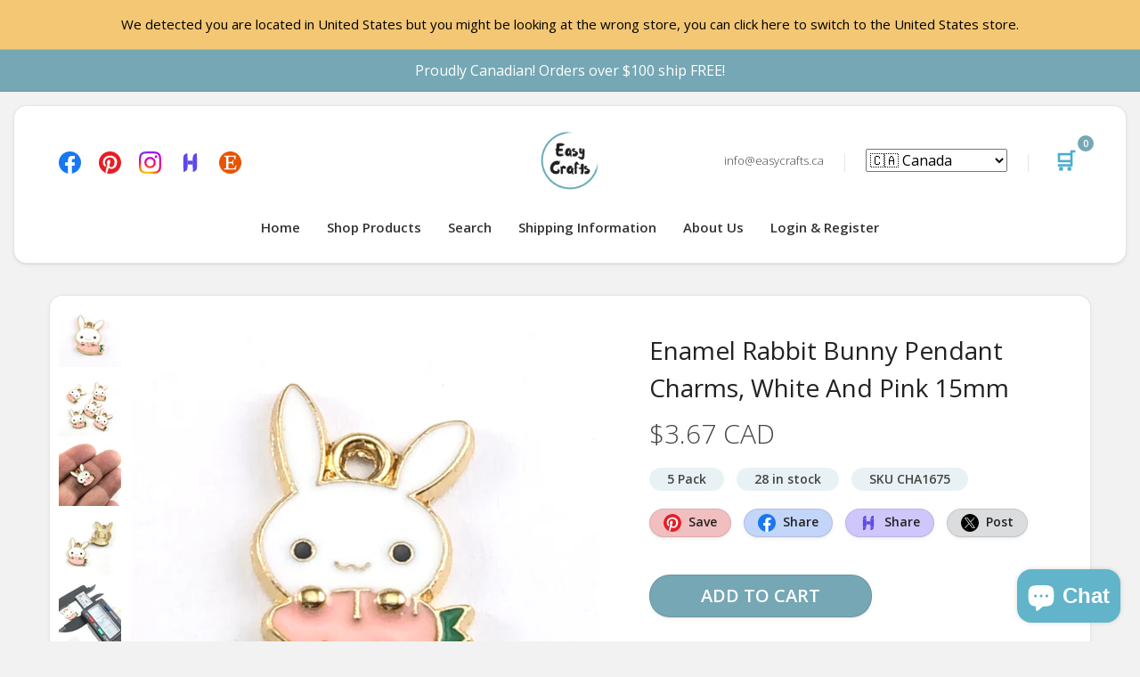

--- FILE ---
content_type: text/html; charset=utf-8
request_url: https://easycrafts.ca/products/enamel-rabbit-bunny-pendant-charms-white-and-pink-15mm-5-pack
body_size: 68158
content:
<!DOCTYPE html>
<html dir="ltr" lang="en">
  <head>
    
    <meta charset="UTF-8">
    <meta name="viewport" content="width=device-width, initial-scale=1">
    <meta name="theme-color" content="#ecf8f9" />
    <title>Enamel Rabbit Bunny Pendant Charms, White And Pink 15mm - 5 Pack &ndash; Easy Crafts</title>
    
    <meta name="description" content="Enamel rabbit bunny with carrot charms that are gold tone alloy with white, pink and green enamel on one side. You can use on a chain, multiple strands of beading wire, leather cord, and more. Perfect for wine charms, bracelet, necklace, keychain, zipper pulls and other crafting projects. Made out of Alloy (Lead, Cadmi">
    <link rel="shortcut icon" href="//easycrafts.ca/cdn/shop/t/5/assets/favicon.png?v=131830271670779875931547950547" />
    <link rel="apple-touch-icon" href="//easycrafts.ca/cdn/shop/t/5/assets/favicon.png?v=131830271670779875931547950547" />
    
    
    
    <meta name="twitter:card" content="summary">
    <meta name="twitter:title" content="Enamel Rabbit Bunny Pendant Charms, White And Pink 15mm - 5 Pack &ndash; Easy Crafts">
    <meta name="twitter:description" content="Enamel rabbit bunny with carrot charms that are gold tone alloy with white, pink and green enamel on one side. You can use on a chain, multiple strands of beading wire, leather cord, and more. Perfect for wine charms, bracelet, necklace, keychain, zipper pulls and other crafting projects. Made out of Alloy (Lead, Cadmi">
    <meta name="twitter:image" content="http://easycrafts.ca/cdn/shop/products/IMG_3824_2048x2048_crop_center.jpg?v=1643401478">
    <meta property="og:title" content="Enamel Rabbit Bunny Pendant Charms, White And Pink 15mm - 5 Pack &ndash; Easy Crafts" />
    <meta property="og:type" content="website" />
    <meta property="og:url" content="https://easycrafts.ca/products/enamel-rabbit-bunny-pendant-charms-white-and-pink-15mm-5-pack" />
    <meta property="og:image" content="//easycrafts.ca/cdn/shop/products/IMG_3824_2048x2048_crop_center.jpg?v=1643401478" />
    <meta property="og:description" content="Enamel rabbit bunny with carrot charms that are gold tone alloy with white, pink and green enamel on one side. You can use on a chain, multiple strands of beading wire, leather cord, and more. Perfect for wine charms, bracelet, necklace, keychain, zipper pulls and other crafting projects. Made out of Alloy (Lead, Cadmi" />
    <meta property="og:site_name" content="EasyCrafts" />

    <link rel="canonical" href="https://easycrafts.ca/products/enamel-rabbit-bunny-pendant-charms-white-and-pink-15mm-5-pack">
    <base href="https://easycrafts.ca/products/enamel-rabbit-bunny-pendant-charms-white-and-pink-15mm-5-pack" />
    
    <meta property="fb:admins" content="623125264770273 " />
    <meta name="p:domain_verify" content="feaa5b0ae3b3e390a7fb4f479f569135"/>
    <link rel="preload" href="https://fonts.googleapis.com/css?family=Open+Sans:400,600,300&display=swap" as="style" onload="this.onload=null;this.rel='stylesheet'">
    <link href="//easycrafts.ca/cdn/shop/t/5/assets/assets_core_header_stylesheet.css?v=20728157648375651491701704762" rel="stylesheet" type="text/css" link rel="preload" as="style"/>    

    <!-- Global site tag (gtag.js) - Google Analytics -->
    <script async src="https://www.googletagmanager.com/gtag/js?id=UA-133578434-1"></script>
    <script>
      window.dataLayer = window.dataLayer || [];
      function gtag(){dataLayer.push(arguments);}
      gtag('js', new Date());
    
      gtag('config', 'UA-133578434-1');
      gtag('config', 'AW-765382150');
      gtag('config', 'G-ML1V2T3QB7');
    </script>
      
    
    <script>window.performance && window.performance.mark && window.performance.mark('shopify.content_for_header.start');</script><meta name="google-site-verification" content="Lp9aYP53yDml3gTpRBPPEZWDI6cAgI7lj2dOVL_kC8I">
<meta name="facebook-domain-verification" content="jubr51j05cwcw4vd6w9gfl78bv15ot">
<meta name="google-site-verification" content="p9U2FE-wKHH6U8_ByczGmhVXrUf2EZxmzRDEOujRAlc">
<meta id="shopify-digital-wallet" name="shopify-digital-wallet" content="/7950958665/digital_wallets/dialog">
<meta name="shopify-checkout-api-token" content="53d661968aa56a739e36856d845fe6ab">
<meta id="in-context-paypal-metadata" data-shop-id="7950958665" data-venmo-supported="false" data-environment="production" data-locale="en_US" data-paypal-v4="true" data-currency="CAD">
<link rel="alternate" type="application/json+oembed" href="https://easycrafts.ca/products/enamel-rabbit-bunny-pendant-charms-white-and-pink-15mm-5-pack.oembed">
<script async="async" src="/checkouts/internal/preloads.js?locale=en-CA"></script>
<link rel="preconnect" href="https://shop.app" crossorigin="anonymous">
<script async="async" src="https://shop.app/checkouts/internal/preloads.js?locale=en-CA&shop_id=7950958665" crossorigin="anonymous"></script>
<script id="apple-pay-shop-capabilities" type="application/json">{"shopId":7950958665,"countryCode":"CA","currencyCode":"CAD","merchantCapabilities":["supports3DS"],"merchantId":"gid:\/\/shopify\/Shop\/7950958665","merchantName":"Easy Crafts","requiredBillingContactFields":["postalAddress","email","phone"],"requiredShippingContactFields":["postalAddress","email","phone"],"shippingType":"shipping","supportedNetworks":["visa","masterCard","discover"],"total":{"type":"pending","label":"Easy Crafts","amount":"1.00"},"shopifyPaymentsEnabled":true,"supportsSubscriptions":true}</script>
<script id="shopify-features" type="application/json">{"accessToken":"53d661968aa56a739e36856d845fe6ab","betas":["rich-media-storefront-analytics"],"domain":"easycrafts.ca","predictiveSearch":true,"shopId":7950958665,"locale":"en"}</script>
<script>var Shopify = Shopify || {};
Shopify.shop = "easy-crafts-lamm.myshopify.com";
Shopify.locale = "en";
Shopify.currency = {"active":"CAD","rate":"1.40977"};
Shopify.country = "CA";
Shopify.theme = {"name":"EasyCrafts Master","id":43410489417,"schema_name":"Fashe","schema_version":"1.0.0","theme_store_id":null,"role":"main"};
Shopify.theme.handle = "null";
Shopify.theme.style = {"id":null,"handle":null};
Shopify.cdnHost = "easycrafts.ca/cdn";
Shopify.routes = Shopify.routes || {};
Shopify.routes.root = "/";</script>
<script type="module">!function(o){(o.Shopify=o.Shopify||{}).modules=!0}(window);</script>
<script>!function(o){function n(){var o=[];function n(){o.push(Array.prototype.slice.apply(arguments))}return n.q=o,n}var t=o.Shopify=o.Shopify||{};t.loadFeatures=n(),t.autoloadFeatures=n()}(window);</script>
<script>
  window.ShopifyPay = window.ShopifyPay || {};
  window.ShopifyPay.apiHost = "shop.app\/pay";
  window.ShopifyPay.redirectState = null;
</script>
<script id="shop-js-analytics" type="application/json">{"pageType":"product"}</script>
<script defer="defer" async type="module" src="//easycrafts.ca/cdn/shopifycloud/shop-js/modules/v2/client.init-shop-cart-sync_D0dqhulL.en.esm.js"></script>
<script defer="defer" async type="module" src="//easycrafts.ca/cdn/shopifycloud/shop-js/modules/v2/chunk.common_CpVO7qML.esm.js"></script>
<script type="module">
  await import("//easycrafts.ca/cdn/shopifycloud/shop-js/modules/v2/client.init-shop-cart-sync_D0dqhulL.en.esm.js");
await import("//easycrafts.ca/cdn/shopifycloud/shop-js/modules/v2/chunk.common_CpVO7qML.esm.js");

  window.Shopify.SignInWithShop?.initShopCartSync?.({"fedCMEnabled":true,"windoidEnabled":true});

</script>
<script>
  window.Shopify = window.Shopify || {};
  if (!window.Shopify.featureAssets) window.Shopify.featureAssets = {};
  window.Shopify.featureAssets['shop-js'] = {"shop-cart-sync":["modules/v2/client.shop-cart-sync_D9bwt38V.en.esm.js","modules/v2/chunk.common_CpVO7qML.esm.js"],"init-fed-cm":["modules/v2/client.init-fed-cm_BJ8NPuHe.en.esm.js","modules/v2/chunk.common_CpVO7qML.esm.js"],"init-shop-email-lookup-coordinator":["modules/v2/client.init-shop-email-lookup-coordinator_pVrP2-kG.en.esm.js","modules/v2/chunk.common_CpVO7qML.esm.js"],"shop-cash-offers":["modules/v2/client.shop-cash-offers_CNh7FWN-.en.esm.js","modules/v2/chunk.common_CpVO7qML.esm.js","modules/v2/chunk.modal_DKF6x0Jh.esm.js"],"init-shop-cart-sync":["modules/v2/client.init-shop-cart-sync_D0dqhulL.en.esm.js","modules/v2/chunk.common_CpVO7qML.esm.js"],"init-windoid":["modules/v2/client.init-windoid_DaoAelzT.en.esm.js","modules/v2/chunk.common_CpVO7qML.esm.js"],"shop-toast-manager":["modules/v2/client.shop-toast-manager_1DND8Tac.en.esm.js","modules/v2/chunk.common_CpVO7qML.esm.js"],"pay-button":["modules/v2/client.pay-button_CFeQi1r6.en.esm.js","modules/v2/chunk.common_CpVO7qML.esm.js"],"shop-button":["modules/v2/client.shop-button_Ca94MDdQ.en.esm.js","modules/v2/chunk.common_CpVO7qML.esm.js"],"shop-login-button":["modules/v2/client.shop-login-button_DPYNfp1Z.en.esm.js","modules/v2/chunk.common_CpVO7qML.esm.js","modules/v2/chunk.modal_DKF6x0Jh.esm.js"],"avatar":["modules/v2/client.avatar_BTnouDA3.en.esm.js"],"shop-follow-button":["modules/v2/client.shop-follow-button_BMKh4nJE.en.esm.js","modules/v2/chunk.common_CpVO7qML.esm.js","modules/v2/chunk.modal_DKF6x0Jh.esm.js"],"init-customer-accounts-sign-up":["modules/v2/client.init-customer-accounts-sign-up_CJXi5kRN.en.esm.js","modules/v2/client.shop-login-button_DPYNfp1Z.en.esm.js","modules/v2/chunk.common_CpVO7qML.esm.js","modules/v2/chunk.modal_DKF6x0Jh.esm.js"],"init-shop-for-new-customer-accounts":["modules/v2/client.init-shop-for-new-customer-accounts_BoBxkgWu.en.esm.js","modules/v2/client.shop-login-button_DPYNfp1Z.en.esm.js","modules/v2/chunk.common_CpVO7qML.esm.js","modules/v2/chunk.modal_DKF6x0Jh.esm.js"],"init-customer-accounts":["modules/v2/client.init-customer-accounts_DCuDTzpR.en.esm.js","modules/v2/client.shop-login-button_DPYNfp1Z.en.esm.js","modules/v2/chunk.common_CpVO7qML.esm.js","modules/v2/chunk.modal_DKF6x0Jh.esm.js"],"checkout-modal":["modules/v2/client.checkout-modal_U_3e4VxF.en.esm.js","modules/v2/chunk.common_CpVO7qML.esm.js","modules/v2/chunk.modal_DKF6x0Jh.esm.js"],"lead-capture":["modules/v2/client.lead-capture_DEgn0Z8u.en.esm.js","modules/v2/chunk.common_CpVO7qML.esm.js","modules/v2/chunk.modal_DKF6x0Jh.esm.js"],"shop-login":["modules/v2/client.shop-login_CoM5QKZ_.en.esm.js","modules/v2/chunk.common_CpVO7qML.esm.js","modules/v2/chunk.modal_DKF6x0Jh.esm.js"],"payment-terms":["modules/v2/client.payment-terms_BmrqWn8r.en.esm.js","modules/v2/chunk.common_CpVO7qML.esm.js","modules/v2/chunk.modal_DKF6x0Jh.esm.js"]};
</script>
<script>(function() {
  var isLoaded = false;
  function asyncLoad() {
    if (isLoaded) return;
    isLoaded = true;
    var urls = ["\/\/cdn.shopify.com\/proxy\/64de73b2d5cbf691ad375484b8e766e8866590144364cbb29d906b000e62fe4d\/bingshoppingtool-t2app-prod.trafficmanager.net\/uet\/tracking_script?shop=easy-crafts-lamm.myshopify.com\u0026sp-cache-control=cHVibGljLCBtYXgtYWdlPTkwMA","\/\/cdn.shopify.com\/proxy\/5a2aee476b4389854926206b870e9daacc9b87bf00d082086485e77cbdaa6038\/bingshoppingtool-t2app-prod.trafficmanager.net\/api\/ShopifyMT\/v1\/uet\/tracking_script?shop=easy-crafts-lamm.myshopify.com\u0026sp-cache-control=cHVibGljLCBtYXgtYWdlPTkwMA"];
    for (var i = 0; i < urls.length; i++) {
      var s = document.createElement('script');
      s.type = 'text/javascript';
      s.async = true;
      s.src = urls[i];
      var x = document.getElementsByTagName('script')[0];
      x.parentNode.insertBefore(s, x);
    }
  };
  if(window.attachEvent) {
    window.attachEvent('onload', asyncLoad);
  } else {
    window.addEventListener('load', asyncLoad, false);
  }
})();</script>
<script id="__st">var __st={"a":7950958665,"offset":-28800,"reqid":"936543c0-aa14-4c3b-80da-f04c0672b40c-1763939351","pageurl":"easycrafts.ca\/products\/enamel-rabbit-bunny-pendant-charms-white-and-pink-15mm-5-pack","u":"352086617ae5","p":"product","rtyp":"product","rid":7567932260608};</script>
<script>window.ShopifyPaypalV4VisibilityTracking = true;</script>
<script id="captcha-bootstrap">!function(){'use strict';const t='contact',e='account',n='new_comment',o=[[t,t],['blogs',n],['comments',n],[t,'customer']],c=[[e,'customer_login'],[e,'guest_login'],[e,'recover_customer_password'],[e,'create_customer']],r=t=>t.map((([t,e])=>`form[action*='/${t}']:not([data-nocaptcha='true']) input[name='form_type'][value='${e}']`)).join(','),a=t=>()=>t?[...document.querySelectorAll(t)].map((t=>t.form)):[];function s(){const t=[...o],e=r(t);return a(e)}const i='password',u='form_key',d=['recaptcha-v3-token','g-recaptcha-response','h-captcha-response',i],f=()=>{try{return window.sessionStorage}catch{return}},m='__shopify_v',_=t=>t.elements[u];function p(t,e,n=!1){try{const o=window.sessionStorage,c=JSON.parse(o.getItem(e)),{data:r}=function(t){const{data:e,action:n}=t;return t[m]||n?{data:e,action:n}:{data:t,action:n}}(c);for(const[e,n]of Object.entries(r))t.elements[e]&&(t.elements[e].value=n);n&&o.removeItem(e)}catch(o){console.error('form repopulation failed',{error:o})}}const l='form_type',E='cptcha';function T(t){t.dataset[E]=!0}const w=window,h=w.document,L='Shopify',v='ce_forms',y='captcha';let A=!1;((t,e)=>{const n=(g='f06e6c50-85a8-45c8-87d0-21a2b65856fe',I='https://cdn.shopify.com/shopifycloud/storefront-forms-hcaptcha/ce_storefront_forms_captcha_hcaptcha.v1.5.2.iife.js',D={infoText:'Protected by hCaptcha',privacyText:'Privacy',termsText:'Terms'},(t,e,n)=>{const o=w[L][v],c=o.bindForm;if(c)return c(t,g,e,D).then(n);var r;o.q.push([[t,g,e,D],n]),r=I,A||(h.body.append(Object.assign(h.createElement('script'),{id:'captcha-provider',async:!0,src:r})),A=!0)});var g,I,D;w[L]=w[L]||{},w[L][v]=w[L][v]||{},w[L][v].q=[],w[L][y]=w[L][y]||{},w[L][y].protect=function(t,e){n(t,void 0,e),T(t)},Object.freeze(w[L][y]),function(t,e,n,w,h,L){const[v,y,A,g]=function(t,e,n){const i=e?o:[],u=t?c:[],d=[...i,...u],f=r(d),m=r(i),_=r(d.filter((([t,e])=>n.includes(e))));return[a(f),a(m),a(_),s()]}(w,h,L),I=t=>{const e=t.target;return e instanceof HTMLFormElement?e:e&&e.form},D=t=>v().includes(t);t.addEventListener('submit',(t=>{const e=I(t);if(!e)return;const n=D(e)&&!e.dataset.hcaptchaBound&&!e.dataset.recaptchaBound,o=_(e),c=g().includes(e)&&(!o||!o.value);(n||c)&&t.preventDefault(),c&&!n&&(function(t){try{if(!f())return;!function(t){const e=f();if(!e)return;const n=_(t);if(!n)return;const o=n.value;o&&e.removeItem(o)}(t);const e=Array.from(Array(32),(()=>Math.random().toString(36)[2])).join('');!function(t,e){_(t)||t.append(Object.assign(document.createElement('input'),{type:'hidden',name:u})),t.elements[u].value=e}(t,e),function(t,e){const n=f();if(!n)return;const o=[...t.querySelectorAll(`input[type='${i}']`)].map((({name:t})=>t)),c=[...d,...o],r={};for(const[a,s]of new FormData(t).entries())c.includes(a)||(r[a]=s);n.setItem(e,JSON.stringify({[m]:1,action:t.action,data:r}))}(t,e)}catch(e){console.error('failed to persist form',e)}}(e),e.submit())}));const S=(t,e)=>{t&&!t.dataset[E]&&(n(t,e.some((e=>e===t))),T(t))};for(const o of['focusin','change'])t.addEventListener(o,(t=>{const e=I(t);D(e)&&S(e,y())}));const B=e.get('form_key'),M=e.get(l),P=B&&M;t.addEventListener('DOMContentLoaded',(()=>{const t=y();if(P)for(const e of t)e.elements[l].value===M&&p(e,B);[...new Set([...A(),...v().filter((t=>'true'===t.dataset.shopifyCaptcha))])].forEach((e=>S(e,t)))}))}(h,new URLSearchParams(w.location.search),n,t,e,['guest_login'])})(!0,!0)}();</script>
<script integrity="sha256-52AcMU7V7pcBOXWImdc/TAGTFKeNjmkeM1Pvks/DTgc=" data-source-attribution="shopify.loadfeatures" defer="defer" src="//easycrafts.ca/cdn/shopifycloud/storefront/assets/storefront/load_feature-81c60534.js" crossorigin="anonymous"></script>
<script crossorigin="anonymous" defer="defer" src="//easycrafts.ca/cdn/shopifycloud/storefront/assets/shopify_pay/storefront-65b4c6d7.js?v=20250812"></script>
<script data-source-attribution="shopify.dynamic_checkout.dynamic.init">var Shopify=Shopify||{};Shopify.PaymentButton=Shopify.PaymentButton||{isStorefrontPortableWallets:!0,init:function(){window.Shopify.PaymentButton.init=function(){};var t=document.createElement("script");t.src="https://easycrafts.ca/cdn/shopifycloud/portable-wallets/latest/portable-wallets.en.js",t.type="module",document.head.appendChild(t)}};
</script>
<script data-source-attribution="shopify.dynamic_checkout.buyer_consent">
  function portableWalletsHideBuyerConsent(e){var t=document.getElementById("shopify-buyer-consent"),n=document.getElementById("shopify-subscription-policy-button");t&&n&&(t.classList.add("hidden"),t.setAttribute("aria-hidden","true"),n.removeEventListener("click",e))}function portableWalletsShowBuyerConsent(e){var t=document.getElementById("shopify-buyer-consent"),n=document.getElementById("shopify-subscription-policy-button");t&&n&&(t.classList.remove("hidden"),t.removeAttribute("aria-hidden"),n.addEventListener("click",e))}window.Shopify?.PaymentButton&&(window.Shopify.PaymentButton.hideBuyerConsent=portableWalletsHideBuyerConsent,window.Shopify.PaymentButton.showBuyerConsent=portableWalletsShowBuyerConsent);
</script>
<script data-source-attribution="shopify.dynamic_checkout.cart.bootstrap">document.addEventListener("DOMContentLoaded",(function(){function t(){return document.querySelector("shopify-accelerated-checkout-cart, shopify-accelerated-checkout")}if(t())Shopify.PaymentButton.init();else{new MutationObserver((function(e,n){t()&&(Shopify.PaymentButton.init(),n.disconnect())})).observe(document.body,{childList:!0,subtree:!0})}}));
</script>
<link id="shopify-accelerated-checkout-styles" rel="stylesheet" media="screen" href="https://easycrafts.ca/cdn/shopifycloud/portable-wallets/latest/accelerated-checkout-backwards-compat.css" crossorigin="anonymous">
<style id="shopify-accelerated-checkout-cart">
        #shopify-buyer-consent {
  margin-top: 1em;
  display: inline-block;
  width: 100%;
}

#shopify-buyer-consent.hidden {
  display: none;
}

#shopify-subscription-policy-button {
  background: none;
  border: none;
  padding: 0;
  text-decoration: underline;
  font-size: inherit;
  cursor: pointer;
}

#shopify-subscription-policy-button::before {
  box-shadow: none;
}

      </style>

<script>window.performance && window.performance.mark && window.performance.mark('shopify.content_for_header.end');</script>
    
    <script>
/*! jQuery v3.5.1 | (c) JS Foundation and other contributors | jquery.org/license */
!function(e,t){"use strict";"object"==typeof module&&"object"==typeof module.exports?module.exports=e.document?t(e,!0):function(e){if(!e.document)throw new Error("jQuery requires a window with a document");return t(e)}:t(e)}("undefined"!=typeof window?window:this,function(C,e){"use strict";var t=[],r=Object.getPrototypeOf,s=t.slice,g=t.flat?function(e){return t.flat.call(e)}:function(e){return t.concat.apply([],e)},u=t.push,i=t.indexOf,n={},o=n.toString,v=n.hasOwnProperty,a=v.toString,l=a.call(Object),y={},m=function(e){return"function"==typeof e&&"number"!=typeof e.nodeType},x=function(e){return null!=e&&e===e.window},E=C.document,c={type:!0,src:!0,nonce:!0,noModule:!0};function b(e,t,n){var r,i,o=(n=n||E).createElement("script");if(o.text=e,t)for(r in c)(i=t[r]||t.getAttribute&&t.getAttribute(r))&&o.setAttribute(r,i);n.head.appendChild(o).parentNode.removeChild(o)}function w(e){return null==e?e+"":"object"==typeof e||"function"==typeof e?n[o.call(e)]||"object":typeof e}var f="3.5.1",S=function(e,t){return new S.fn.init(e,t)};function p(e){var t=!!e&&"length"in e&&e.length,n=w(e);return!m(e)&&!x(e)&&("array"===n||0===t||"number"==typeof t&&0<t&&t-1 in e)}S.fn=S.prototype={jquery:f,constructor:S,length:0,toArray:function(){return s.call(this)},get:function(e){return null==e?s.call(this):e<0?this[e+this.length]:this[e]},pushStack:function(e){var t=S.merge(this.constructor(),e);return t.prevObject=this,t},each:function(e){return S.each(this,e)},map:function(n){return this.pushStack(S.map(this,function(e,t){return n.call(e,t,e)}))},slice:function(){return this.pushStack(s.apply(this,arguments))},first:function(){return this.eq(0)},last:function(){return this.eq(-1)},even:function(){return this.pushStack(S.grep(this,function(e,t){return(t+1)%2}))},odd:function(){return this.pushStack(S.grep(this,function(e,t){return t%2}))},eq:function(e){var t=this.length,n=+e+(e<0?t:0);return this.pushStack(0<=n&&n<t?[this[n]]:[])},end:function(){return this.prevObject||this.constructor()},push:u,sort:t.sort,splice:t.splice},S.extend=S.fn.extend=function(){var e,t,n,r,i,o,a=arguments[0]||{},s=1,u=arguments.length,l=!1;for("boolean"==typeof a&&(l=a,a=arguments[s]||{},s++),"object"==typeof a||m(a)||(a={}),s===u&&(a=this,s--);s<u;s++)if(null!=(e=arguments[s]))for(t in e)r=e[t],"__proto__"!==t&&a!==r&&(l&&r&&(S.isPlainObject(r)||(i=Array.isArray(r)))?(n=a[t],o=i&&!Array.isArray(n)?[]:i||S.isPlainObject(n)?n:{},i=!1,a[t]=S.extend(l,o,r)):void 0!==r&&(a[t]=r));return a},S.extend({expando:"jQuery"+(f+Math.random()).replace(/\D/g,""),isReady:!0,error:function(e){throw new Error(e)},noop:function(){},isPlainObject:function(e){var t,n;return!(!e||"[object Object]"!==o.call(e))&&(!(t=r(e))||"function"==typeof(n=v.call(t,"constructor")&&t.constructor)&&a.call(n)===l)},isEmptyObject:function(e){var t;for(t in e)return!1;return!0},globalEval:function(e,t,n){b(e,{nonce:t&&t.nonce},n)},each:function(e,t){var n,r=0;if(p(e)){for(n=e.length;r<n;r++)if(!1===t.call(e[r],r,e[r]))break}else for(r in e)if(!1===t.call(e[r],r,e[r]))break;return e},makeArray:function(e,t){var n=t||[];return null!=e&&(p(Object(e))?S.merge(n,"string"==typeof e?[e]:e):u.call(n,e)),n},inArray:function(e,t,n){return null==t?-1:i.call(t,e,n)},merge:function(e,t){for(var n=+t.length,r=0,i=e.length;r<n;r++)e[i++]=t[r];return e.length=i,e},grep:function(e,t,n){for(var r=[],i=0,o=e.length,a=!n;i<o;i++)!t(e[i],i)!==a&&r.push(e[i]);return r},map:function(e,t,n){var r,i,o=0,a=[];if(p(e))for(r=e.length;o<r;o++)null!=(i=t(e[o],o,n))&&a.push(i);else for(o in e)null!=(i=t(e[o],o,n))&&a.push(i);return g(a)},guid:1,support:y}),"function"==typeof Symbol&&(S.fn[Symbol.iterator]=t[Symbol.iterator]),S.each("Boolean Number String Function Array Date RegExp Object Error Symbol".split(" "),function(e,t){n["[object "+t+"]"]=t.toLowerCase()});var d=function(n){var e,d,b,o,i,h,f,g,w,u,l,T,C,a,E,v,s,c,y,S="sizzle"+1*new Date,p=n.document,k=0,r=0,m=ue(),x=ue(),A=ue(),N=ue(),D=function(e,t){return e===t&&(l=!0),0},j={}.hasOwnProperty,t=[],q=t.pop,L=t.push,H=t.push,O=t.slice,P=function(e,t){for(var n=0,r=e.length;n<r;n++)if(e[n]===t)return n;return-1},R="checked|selected|async|autofocus|autoplay|controls|defer|disabled|hidden|ismap|loop|multiple|open|readonly|required|scoped",M="[\\x20\\t\\r\\n\\f]",I="(?:\\\\[\\da-fA-F]{1,6}"+M+"?|\\\\[^\\r\\n\\f]|[\\w-]|[^\0-\\x7f])+",W="\\["+M+"*("+I+")(?:"+M+"*([*^$|!~]?=)"+M+"*(?:'((?:\\\\.|[^\\\\'])*)'|\"((?:\\\\.|[^\\\\\"])*)\"|("+I+"))|)"+M+"*\\]",F=":("+I+")(?:\\((('((?:\\\\.|[^\\\\'])*)'|\"((?:\\\\.|[^\\\\\"])*)\")|((?:\\\\.|[^\\\\()[\\]]|"+W+")*)|.*)\\)|)",B=new RegExp(M+"+","g"),$=new RegExp("^"+M+"+|((?:^|[^\\\\])(?:\\\\.)*)"+M+"+$","g"),_=new RegExp("^"+M+"*,"+M+"*"),z=new RegExp("^"+M+"*([>+~]|"+M+")"+M+"*"),U=new RegExp(M+"|>"),X=new RegExp(F),V=new RegExp("^"+I+"$"),G={ID:new RegExp("^#("+I+")"),CLASS:new RegExp("^\\.("+I+")"),TAG:new RegExp("^("+I+"|[*])"),ATTR:new RegExp("^"+W),PSEUDO:new RegExp("^"+F),CHILD:new RegExp("^:(only|first|last|nth|nth-last)-(child|of-type)(?:\\("+M+"*(even|odd|(([+-]|)(\\d*)n|)"+M+"*(?:([+-]|)"+M+"*(\\d+)|))"+M+"*\\)|)","i"),bool:new RegExp("^(?:"+R+")$","i"),needsContext:new RegExp("^"+M+"*[>+~]|:(even|odd|eq|gt|lt|nth|first|last)(?:\\("+M+"*((?:-\\d)?\\d*)"+M+"*\\)|)(?=[^-]|$)","i")},Y=/HTML$/i,Q=/^(?:input|select|textarea|button)$/i,J=/^h\d$/i,K=/^[^{]+\{\s*\[native \w/,Z=/^(?:#([\w-]+)|(\w+)|\.([\w-]+))$/,ee=/[+~]/,te=new RegExp("\\\\[\\da-fA-F]{1,6}"+M+"?|\\\\([^\\r\\n\\f])","g"),ne=function(e,t){var n="0x"+e.slice(1)-65536;return t||(n<0?String.fromCharCode(n+65536):String.fromCharCode(n>>10|55296,1023&n|56320))},re=/([\0-\x1f\x7f]|^-?\d)|^-$|[^\0-\x1f\x7f-\uFFFF\w-]/g,ie=function(e,t){return t?"\0"===e?"\ufffd":e.slice(0,-1)+"\\"+e.charCodeAt(e.length-1).toString(16)+" ":"\\"+e},oe=function(){T()},ae=be(function(e){return!0===e.disabled&&"fieldset"===e.nodeName.toLowerCase()},{dir:"parentNode",next:"legend"});try{H.apply(t=O.call(p.childNodes),p.childNodes),t[p.childNodes.length].nodeType}catch(e){H={apply:t.length?function(e,t){L.apply(e,O.call(t))}:function(e,t){var n=e.length,r=0;while(e[n++]=t[r++]);e.length=n-1}}}function se(t,e,n,r){var i,o,a,s,u,l,c,f=e&&e.ownerDocument,p=e?e.nodeType:9;if(n=n||[],"string"!=typeof t||!t||1!==p&&9!==p&&11!==p)return n;if(!r&&(T(e),e=e||C,E)){if(11!==p&&(u=Z.exec(t)))if(i=u[1]){if(9===p){if(!(a=e.getElementById(i)))return n;if(a.id===i)return n.push(a),n}else if(f&&(a=f.getElementById(i))&&y(e,a)&&a.id===i)return n.push(a),n}else{if(u[2])return H.apply(n,e.getElementsByTagName(t)),n;if((i=u[3])&&d.getElementsByClassName&&e.getElementsByClassName)return H.apply(n,e.getElementsByClassName(i)),n}if(d.qsa&&!N[t+" "]&&(!v||!v.test(t))&&(1!==p||"object"!==e.nodeName.toLowerCase())){if(c=t,f=e,1===p&&(U.test(t)||z.test(t))){(f=ee.test(t)&&ye(e.parentNode)||e)===e&&d.scope||((s=e.getAttribute("id"))?s=s.replace(re,ie):e.setAttribute("id",s=S)),o=(l=h(t)).length;while(o--)l[o]=(s?"#"+s:":scope")+" "+xe(l[o]);c=l.join(",")}try{return H.apply(n,f.querySelectorAll(c)),n}catch(e){N(t,!0)}finally{s===S&&e.removeAttribute("id")}}}return g(t.replace($,"$1"),e,n,r)}function ue(){var r=[];return function e(t,n){return r.push(t+" ")>b.cacheLength&&delete e[r.shift()],e[t+" "]=n}}function le(e){return e[S]=!0,e}function ce(e){var t=C.createElement("fieldset");try{return!!e(t)}catch(e){return!1}finally{t.parentNode&&t.parentNode.removeChild(t),t=null}}function fe(e,t){var n=e.split("|"),r=n.length;while(r--)b.attrHandle[n[r]]=t}function pe(e,t){var n=t&&e,r=n&&1===e.nodeType&&1===t.nodeType&&e.sourceIndex-t.sourceIndex;if(r)return r;if(n)while(n=n.nextSibling)if(n===t)return-1;return e?1:-1}function de(t){return function(e){return"input"===e.nodeName.toLowerCase()&&e.type===t}}function he(n){return function(e){var t=e.nodeName.toLowerCase();return("input"===t||"button"===t)&&e.type===n}}function ge(t){return function(e){return"form"in e?e.parentNode&&!1===e.disabled?"label"in e?"label"in e.parentNode?e.parentNode.disabled===t:e.disabled===t:e.isDisabled===t||e.isDisabled!==!t&&ae(e)===t:e.disabled===t:"label"in e&&e.disabled===t}}function ve(a){return le(function(o){return o=+o,le(function(e,t){var n,r=a([],e.length,o),i=r.length;while(i--)e[n=r[i]]&&(e[n]=!(t[n]=e[n]))})})}function ye(e){return e&&"undefined"!=typeof e.getElementsByTagName&&e}for(e in d=se.support={},i=se.isXML=function(e){var t=e.namespaceURI,n=(e.ownerDocument||e).documentElement;return!Y.test(t||n&&n.nodeName||"HTML")},T=se.setDocument=function(e){var t,n,r=e?e.ownerDocument||e:p;return r!=C&&9===r.nodeType&&r.documentElement&&(a=(C=r).documentElement,E=!i(C),p!=C&&(n=C.defaultView)&&n.top!==n&&(n.addEventListener?n.addEventListener("unload",oe,!1):n.attachEvent&&n.attachEvent("onunload",oe)),d.scope=ce(function(e){return a.appendChild(e).appendChild(C.createElement("div")),"undefined"!=typeof e.querySelectorAll&&!e.querySelectorAll(":scope fieldset div").length}),d.attributes=ce(function(e){return e.className="i",!e.getAttribute("className")}),d.getElementsByTagName=ce(function(e){return e.appendChild(C.createComment("")),!e.getElementsByTagName("*").length}),d.getElementsByClassName=K.test(C.getElementsByClassName),d.getById=ce(function(e){return a.appendChild(e).id=S,!C.getElementsByName||!C.getElementsByName(S).length}),d.getById?(b.filter.ID=function(e){var t=e.replace(te,ne);return function(e){return e.getAttribute("id")===t}},b.find.ID=function(e,t){if("undefined"!=typeof t.getElementById&&E){var n=t.getElementById(e);return n?[n]:[]}}):(b.filter.ID=function(e){var n=e.replace(te,ne);return function(e){var t="undefined"!=typeof e.getAttributeNode&&e.getAttributeNode("id");return t&&t.value===n}},b.find.ID=function(e,t){if("undefined"!=typeof t.getElementById&&E){var n,r,i,o=t.getElementById(e);if(o){if((n=o.getAttributeNode("id"))&&n.value===e)return[o];i=t.getElementsByName(e),r=0;while(o=i[r++])if((n=o.getAttributeNode("id"))&&n.value===e)return[o]}return[]}}),b.find.TAG=d.getElementsByTagName?function(e,t){return"undefined"!=typeof t.getElementsByTagName?t.getElementsByTagName(e):d.qsa?t.querySelectorAll(e):void 0}:function(e,t){var n,r=[],i=0,o=t.getElementsByTagName(e);if("*"===e){while(n=o[i++])1===n.nodeType&&r.push(n);return r}return o},b.find.CLASS=d.getElementsByClassName&&function(e,t){if("undefined"!=typeof t.getElementsByClassName&&E)return t.getElementsByClassName(e)},s=[],v=[],(d.qsa=K.test(C.querySelectorAll))&&(ce(function(e){var t;a.appendChild(e).innerHTML="<a id='"+S+"'></a><select id='"+S+"-\r\\' msallowcapture=''><option selected=''></option></select>",e.querySelectorAll("[msallowcapture^='']").length&&v.push("[*^$]="+M+"*(?:''|\"\")"),e.querySelectorAll("[selected]").length||v.push("\\["+M+"*(?:value|"+R+")"),e.querySelectorAll("[id~="+S+"-]").length||v.push("~="),(t=C.createElement("input")).setAttribute("name",""),e.appendChild(t),e.querySelectorAll("[name='']").length||v.push("\\["+M+"*name"+M+"*="+M+"*(?:''|\"\")"),e.querySelectorAll(":checked").length||v.push(":checked"),e.querySelectorAll("a#"+S+"+*").length||v.push(".#.+[+~]"),e.querySelectorAll("\\\f"),v.push("[\\r\\n\\f]")}),ce(function(e){e.innerHTML="<a href='' disabled='disabled'></a><select disabled='disabled'><option/></select>";var t=C.createElement("input");t.setAttribute("type","hidden"),e.appendChild(t).setAttribute("name","D"),e.querySelectorAll("[name=d]").length&&v.push("name"+M+"*[*^$|!~]?="),2!==e.querySelectorAll(":enabled").length&&v.push(":enabled",":disabled"),a.appendChild(e).disabled=!0,2!==e.querySelectorAll(":disabled").length&&v.push(":enabled",":disabled"),e.querySelectorAll("*,:x"),v.push(",.*:")})),(d.matchesSelector=K.test(c=a.matches||a.webkitMatchesSelector||a.mozMatchesSelector||a.oMatchesSelector||a.msMatchesSelector))&&ce(function(e){d.disconnectedMatch=c.call(e,"*"),c.call(e,"[s!='']:x"),s.push("!=",F)}),v=v.length&&new RegExp(v.join("|")),s=s.length&&new RegExp(s.join("|")),t=K.test(a.compareDocumentPosition),y=t||K.test(a.contains)?function(e,t){var n=9===e.nodeType?e.documentElement:e,r=t&&t.parentNode;return e===r||!(!r||1!==r.nodeType||!(n.contains?n.contains(r):e.compareDocumentPosition&&16&e.compareDocumentPosition(r)))}:function(e,t){if(t)while(t=t.parentNode)if(t===e)return!0;return!1},D=t?function(e,t){if(e===t)return l=!0,0;var n=!e.compareDocumentPosition-!t.compareDocumentPosition;return n||(1&(n=(e.ownerDocument||e)==(t.ownerDocument||t)?e.compareDocumentPosition(t):1)||!d.sortDetached&&t.compareDocumentPosition(e)===n?e==C||e.ownerDocument==p&&y(p,e)?-1:t==C||t.ownerDocument==p&&y(p,t)?1:u?P(u,e)-P(u,t):0:4&n?-1:1)}:function(e,t){if(e===t)return l=!0,0;var n,r=0,i=e.parentNode,o=t.parentNode,a=[e],s=[t];if(!i||!o)return e==C?-1:t==C?1:i?-1:o?1:u?P(u,e)-P(u,t):0;if(i===o)return pe(e,t);n=e;while(n=n.parentNode)a.unshift(n);n=t;while(n=n.parentNode)s.unshift(n);while(a[r]===s[r])r++;return r?pe(a[r],s[r]):a[r]==p?-1:s[r]==p?1:0}),C},se.matches=function(e,t){return se(e,null,null,t)},se.matchesSelector=function(e,t){if(T(e),d.matchesSelector&&E&&!N[t+" "]&&(!s||!s.test(t))&&(!v||!v.test(t)))try{var n=c.call(e,t);if(n||d.disconnectedMatch||e.document&&11!==e.document.nodeType)return n}catch(e){N(t,!0)}return 0<se(t,C,null,[e]).length},se.contains=function(e,t){return(e.ownerDocument||e)!=C&&T(e),y(e,t)},se.attr=function(e,t){(e.ownerDocument||e)!=C&&T(e);var n=b.attrHandle[t.toLowerCase()],r=n&&j.call(b.attrHandle,t.toLowerCase())?n(e,t,!E):void 0;return void 0!==r?r:d.attributes||!E?e.getAttribute(t):(r=e.getAttributeNode(t))&&r.specified?r.value:null},se.escape=function(e){return(e+"").replace(re,ie)},se.error=function(e){throw new Error("Syntax error, unrecognized expression: "+e)},se.uniqueSort=function(e){var t,n=[],r=0,i=0;if(l=!d.detectDuplicates,u=!d.sortStable&&e.slice(0),e.sort(D),l){while(t=e[i++])t===e[i]&&(r=n.push(i));while(r--)e.splice(n[r],1)}return u=null,e},o=se.getText=function(e){var t,n="",r=0,i=e.nodeType;if(i){if(1===i||9===i||11===i){if("string"==typeof e.textContent)return e.textContent;for(e=e.firstChild;e;e=e.nextSibling)n+=o(e)}else if(3===i||4===i)return e.nodeValue}else while(t=e[r++])n+=o(t);return n},(b=se.selectors={cacheLength:50,createPseudo:le,match:G,attrHandle:{},find:{},relative:{">":{dir:"parentNode",first:!0}," ":{dir:"parentNode"},"+":{dir:"previousSibling",first:!0},"~":{dir:"previousSibling"}},preFilter:{ATTR:function(e){return e[1]=e[1].replace(te,ne),e[3]=(e[3]||e[4]||e[5]||"").replace(te,ne),"~="===e[2]&&(e[3]=" "+e[3]+" "),e.slice(0,4)},CHILD:function(e){return e[1]=e[1].toLowerCase(),"nth"===e[1].slice(0,3)?(e[3]||se.error(e[0]),e[4]=+(e[4]?e[5]+(e[6]||1):2*("even"===e[3]||"odd"===e[3])),e[5]=+(e[7]+e[8]||"odd"===e[3])):e[3]&&se.error(e[0]),e},PSEUDO:function(e){var t,n=!e[6]&&e[2];return G.CHILD.test(e[0])?null:(e[3]?e[2]=e[4]||e[5]||"":n&&X.test(n)&&(t=h(n,!0))&&(t=n.indexOf(")",n.length-t)-n.length)&&(e[0]=e[0].slice(0,t),e[2]=n.slice(0,t)),e.slice(0,3))}},filter:{TAG:function(e){var t=e.replace(te,ne).toLowerCase();return"*"===e?function(){return!0}:function(e){return e.nodeName&&e.nodeName.toLowerCase()===t}},CLASS:function(e){var t=m[e+" "];return t||(t=new RegExp("(^|"+M+")"+e+"("+M+"|$)"))&&m(e,function(e){return t.test("string"==typeof e.className&&e.className||"undefined"!=typeof e.getAttribute&&e.getAttribute("class")||"")})},ATTR:function(n,r,i){return function(e){var t=se.attr(e,n);return null==t?"!="===r:!r||(t+="","="===r?t===i:"!="===r?t!==i:"^="===r?i&&0===t.indexOf(i):"*="===r?i&&-1<t.indexOf(i):"$="===r?i&&t.slice(-i.length)===i:"~="===r?-1<(" "+t.replace(B," ")+" ").indexOf(i):"|="===r&&(t===i||t.slice(0,i.length+1)===i+"-"))}},CHILD:function(h,e,t,g,v){var y="nth"!==h.slice(0,3),m="last"!==h.slice(-4),x="of-type"===e;return 1===g&&0===v?function(e){return!!e.parentNode}:function(e,t,n){var r,i,o,a,s,u,l=y!==m?"nextSibling":"previousSibling",c=e.parentNode,f=x&&e.nodeName.toLowerCase(),p=!n&&!x,d=!1;if(c){if(y){while(l){a=e;while(a=a[l])if(x?a.nodeName.toLowerCase()===f:1===a.nodeType)return!1;u=l="only"===h&&!u&&"nextSibling"}return!0}if(u=[m?c.firstChild:c.lastChild],m&&p){d=(s=(r=(i=(o=(a=c)[S]||(a[S]={}))[a.uniqueID]||(o[a.uniqueID]={}))[h]||[])[0]===k&&r[1])&&r[2],a=s&&c.childNodes[s];while(a=++s&&a&&a[l]||(d=s=0)||u.pop())if(1===a.nodeType&&++d&&a===e){i[h]=[k,s,d];break}}else if(p&&(d=s=(r=(i=(o=(a=e)[S]||(a[S]={}))[a.uniqueID]||(o[a.uniqueID]={}))[h]||[])[0]===k&&r[1]),!1===d)while(a=++s&&a&&a[l]||(d=s=0)||u.pop())if((x?a.nodeName.toLowerCase()===f:1===a.nodeType)&&++d&&(p&&((i=(o=a[S]||(a[S]={}))[a.uniqueID]||(o[a.uniqueID]={}))[h]=[k,d]),a===e))break;return(d-=v)===g||d%g==0&&0<=d/g}}},PSEUDO:function(e,o){var t,a=b.pseudos[e]||b.setFilters[e.toLowerCase()]||se.error("unsupported pseudo: "+e);return a[S]?a(o):1<a.length?(t=[e,e,"",o],b.setFilters.hasOwnProperty(e.toLowerCase())?le(function(e,t){var n,r=a(e,o),i=r.length;while(i--)e[n=P(e,r[i])]=!(t[n]=r[i])}):function(e){return a(e,0,t)}):a}},pseudos:{not:le(function(e){var r=[],i=[],s=f(e.replace($,"$1"));return s[S]?le(function(e,t,n,r){var i,o=s(e,null,r,[]),a=e.length;while(a--)(i=o[a])&&(e[a]=!(t[a]=i))}):function(e,t,n){return r[0]=e,s(r,null,n,i),r[0]=null,!i.pop()}}),has:le(function(t){return function(e){return 0<se(t,e).length}}),contains:le(function(t){return t=t.replace(te,ne),function(e){return-1<(e.textContent||o(e)).indexOf(t)}}),lang:le(function(n){return V.test(n||"")||se.error("unsupported lang: "+n),n=n.replace(te,ne).toLowerCase(),function(e){var t;do{if(t=E?e.lang:e.getAttribute("xml:lang")||e.getAttribute("lang"))return(t=t.toLowerCase())===n||0===t.indexOf(n+"-")}while((e=e.parentNode)&&1===e.nodeType);return!1}}),target:function(e){var t=n.location&&n.location.hash;return t&&t.slice(1)===e.id},root:function(e){return e===a},focus:function(e){return e===C.activeElement&&(!C.hasFocus||C.hasFocus())&&!!(e.type||e.href||~e.tabIndex)},enabled:ge(!1),disabled:ge(!0),checked:function(e){var t=e.nodeName.toLowerCase();return"input"===t&&!!e.checked||"option"===t&&!!e.selected},selected:function(e){return e.parentNode&&e.parentNode.selectedIndex,!0===e.selected},empty:function(e){for(e=e.firstChild;e;e=e.nextSibling)if(e.nodeType<6)return!1;return!0},parent:function(e){return!b.pseudos.empty(e)},header:function(e){return J.test(e.nodeName)},input:function(e){return Q.test(e.nodeName)},button:function(e){var t=e.nodeName.toLowerCase();return"input"===t&&"button"===e.type||"button"===t},text:function(e){var t;return"input"===e.nodeName.toLowerCase()&&"text"===e.type&&(null==(t=e.getAttribute("type"))||"text"===t.toLowerCase())},first:ve(function(){return[0]}),last:ve(function(e,t){return[t-1]}),eq:ve(function(e,t,n){return[n<0?n+t:n]}),even:ve(function(e,t){for(var n=0;n<t;n+=2)e.push(n);return e}),odd:ve(function(e,t){for(var n=1;n<t;n+=2)e.push(n);return e}),lt:ve(function(e,t,n){for(var r=n<0?n+t:t<n?t:n;0<=--r;)e.push(r);return e}),gt:ve(function(e,t,n){for(var r=n<0?n+t:n;++r<t;)e.push(r);return e})}}).pseudos.nth=b.pseudos.eq,{radio:!0,checkbox:!0,file:!0,password:!0,image:!0})b.pseudos[e]=de(e);for(e in{submit:!0,reset:!0})b.pseudos[e]=he(e);function me(){}function xe(e){for(var t=0,n=e.length,r="";t<n;t++)r+=e[t].value;return r}function be(s,e,t){var u=e.dir,l=e.next,c=l||u,f=t&&"parentNode"===c,p=r++;return e.first?function(e,t,n){while(e=e[u])if(1===e.nodeType||f)return s(e,t,n);return!1}:function(e,t,n){var r,i,o,a=[k,p];if(n){while(e=e[u])if((1===e.nodeType||f)&&s(e,t,n))return!0}else while(e=e[u])if(1===e.nodeType||f)if(i=(o=e[S]||(e[S]={}))[e.uniqueID]||(o[e.uniqueID]={}),l&&l===e.nodeName.toLowerCase())e=e[u]||e;else{if((r=i[c])&&r[0]===k&&r[1]===p)return a[2]=r[2];if((i[c]=a)[2]=s(e,t,n))return!0}return!1}}function we(i){return 1<i.length?function(e,t,n){var r=i.length;while(r--)if(!i[r](e,t,n))return!1;return!0}:i[0]}function Te(e,t,n,r,i){for(var o,a=[],s=0,u=e.length,l=null!=t;s<u;s++)(o=e[s])&&(n&&!n(o,r,i)||(a.push(o),l&&t.push(s)));return a}function Ce(d,h,g,v,y,e){return v&&!v[S]&&(v=Ce(v)),y&&!y[S]&&(y=Ce(y,e)),le(function(e,t,n,r){var i,o,a,s=[],u=[],l=t.length,c=e||function(e,t,n){for(var r=0,i=t.length;r<i;r++)se(e,t[r],n);return n}(h||"*",n.nodeType?[n]:n,[]),f=!d||!e&&h?c:Te(c,s,d,n,r),p=g?y||(e?d:l||v)?[]:t:f;if(g&&g(f,p,n,r),v){i=Te(p,u),v(i,[],n,r),o=i.length;while(o--)(a=i[o])&&(p[u[o]]=!(f[u[o]]=a))}if(e){if(y||d){if(y){i=[],o=p.length;while(o--)(a=p[o])&&i.push(f[o]=a);y(null,p=[],i,r)}o=p.length;while(o--)(a=p[o])&&-1<(i=y?P(e,a):s[o])&&(e[i]=!(t[i]=a))}}else p=Te(p===t?p.splice(l,p.length):p),y?y(null,t,p,r):H.apply(t,p)})}function Ee(e){for(var i,t,n,r=e.length,o=b.relative[e[0].type],a=o||b.relative[" "],s=o?1:0,u=be(function(e){return e===i},a,!0),l=be(function(e){return-1<P(i,e)},a,!0),c=[function(e,t,n){var r=!o&&(n||t!==w)||((i=t).nodeType?u(e,t,n):l(e,t,n));return i=null,r}];s<r;s++)if(t=b.relative[e[s].type])c=[be(we(c),t)];else{if((t=b.filter[e[s].type].apply(null,e[s].matches))[S]){for(n=++s;n<r;n++)if(b.relative[e[n].type])break;return Ce(1<s&&we(c),1<s&&xe(e.slice(0,s-1).concat({value:" "===e[s-2].type?"*":""})).replace($,"$1"),t,s<n&&Ee(e.slice(s,n)),n<r&&Ee(e=e.slice(n)),n<r&&xe(e))}c.push(t)}return we(c)}return me.prototype=b.filters=b.pseudos,b.setFilters=new me,h=se.tokenize=function(e,t){var n,r,i,o,a,s,u,l=x[e+" "];if(l)return t?0:l.slice(0);a=e,s=[],u=b.preFilter;while(a){for(o in n&&!(r=_.exec(a))||(r&&(a=a.slice(r[0].length)||a),s.push(i=[])),n=!1,(r=z.exec(a))&&(n=r.shift(),i.push({value:n,type:r[0].replace($," ")}),a=a.slice(n.length)),b.filter)!(r=G[o].exec(a))||u[o]&&!(r=u[o](r))||(n=r.shift(),i.push({value:n,type:o,matches:r}),a=a.slice(n.length));if(!n)break}return t?a.length:a?se.error(e):x(e,s).slice(0)},f=se.compile=function(e,t){var n,v,y,m,x,r,i=[],o=[],a=A[e+" "];if(!a){t||(t=h(e)),n=t.length;while(n--)(a=Ee(t[n]))[S]?i.push(a):o.push(a);(a=A(e,(v=o,m=0<(y=i).length,x=0<v.length,r=function(e,t,n,r,i){var o,a,s,u=0,l="0",c=e&&[],f=[],p=w,d=e||x&&b.find.TAG("*",i),h=k+=null==p?1:Math.random()||.1,g=d.length;for(i&&(w=t==C||t||i);l!==g&&null!=(o=d[l]);l++){if(x&&o){a=0,t||o.ownerDocument==C||(T(o),n=!E);while(s=v[a++])if(s(o,t||C,n)){r.push(o);break}i&&(k=h)}m&&((o=!s&&o)&&u--,e&&c.push(o))}if(u+=l,m&&l!==u){a=0;while(s=y[a++])s(c,f,t,n);if(e){if(0<u)while(l--)c[l]||f[l]||(f[l]=q.call(r));f=Te(f)}H.apply(r,f),i&&!e&&0<f.length&&1<u+y.length&&se.uniqueSort(r)}return i&&(k=h,w=p),c},m?le(r):r))).selector=e}return a},g=se.select=function(e,t,n,r){var i,o,a,s,u,l="function"==typeof e&&e,c=!r&&h(e=l.selector||e);if(n=n||[],1===c.length){if(2<(o=c[0]=c[0].slice(0)).length&&"ID"===(a=o[0]).type&&9===t.nodeType&&E&&b.relative[o[1].type]){if(!(t=(b.find.ID(a.matches[0].replace(te,ne),t)||[])[0]))return n;l&&(t=t.parentNode),e=e.slice(o.shift().value.length)}i=G.needsContext.test(e)?0:o.length;while(i--){if(a=o[i],b.relative[s=a.type])break;if((u=b.find[s])&&(r=u(a.matches[0].replace(te,ne),ee.test(o[0].type)&&ye(t.parentNode)||t))){if(o.splice(i,1),!(e=r.length&&xe(o)))return H.apply(n,r),n;break}}}return(l||f(e,c))(r,t,!E,n,!t||ee.test(e)&&ye(t.parentNode)||t),n},d.sortStable=S.split("").sort(D).join("")===S,d.detectDuplicates=!!l,T(),d.sortDetached=ce(function(e){return 1&e.compareDocumentPosition(C.createElement("fieldset"))}),ce(function(e){return e.innerHTML="<a href='#'></a>","#"===e.firstChild.getAttribute("href")})||fe("type|href|height|width",function(e,t,n){if(!n)return e.getAttribute(t,"type"===t.toLowerCase()?1:2)}),d.attributes&&ce(function(e){return e.innerHTML="<input/>",e.firstChild.setAttribute("value",""),""===e.firstChild.getAttribute("value")})||fe("value",function(e,t,n){if(!n&&"input"===e.nodeName.toLowerCase())return e.defaultValue}),ce(function(e){return null==e.getAttribute("disabled")})||fe(R,function(e,t,n){var r;if(!n)return!0===e[t]?t.toLowerCase():(r=e.getAttributeNode(t))&&r.specified?r.value:null}),se}(C);S.find=d,S.expr=d.selectors,S.expr[":"]=S.expr.pseudos,S.uniqueSort=S.unique=d.uniqueSort,S.text=d.getText,S.isXMLDoc=d.isXML,S.contains=d.contains,S.escapeSelector=d.escape;var h=function(e,t,n){var r=[],i=void 0!==n;while((e=e[t])&&9!==e.nodeType)if(1===e.nodeType){if(i&&S(e).is(n))break;r.push(e)}return r},T=function(e,t){for(var n=[];e;e=e.nextSibling)1===e.nodeType&&e!==t&&n.push(e);return n},k=S.expr.match.needsContext;function A(e,t){return e.nodeName&&e.nodeName.toLowerCase()===t.toLowerCase()}var N=/^<([a-z][^\/\0>:\x20\t\r\n\f]*)[\x20\t\r\n\f]*\/?>(?:<\/\1>|)$/i;function D(e,n,r){return m(n)?S.grep(e,function(e,t){return!!n.call(e,t,e)!==r}):n.nodeType?S.grep(e,function(e){return e===n!==r}):"string"!=typeof n?S.grep(e,function(e){return-1<i.call(n,e)!==r}):S.filter(n,e,r)}S.filter=function(e,t,n){var r=t[0];return n&&(e=":not("+e+")"),1===t.length&&1===r.nodeType?S.find.matchesSelector(r,e)?[r]:[]:S.find.matches(e,S.grep(t,function(e){return 1===e.nodeType}))},S.fn.extend({find:function(e){var t,n,r=this.length,i=this;if("string"!=typeof e)return this.pushStack(S(e).filter(function(){for(t=0;t<r;t++)if(S.contains(i[t],this))return!0}));for(n=this.pushStack([]),t=0;t<r;t++)S.find(e,i[t],n);return 1<r?S.uniqueSort(n):n},filter:function(e){return this.pushStack(D(this,e||[],!1))},not:function(e){return this.pushStack(D(this,e||[],!0))},is:function(e){return!!D(this,"string"==typeof e&&k.test(e)?S(e):e||[],!1).length}});var j,q=/^(?:\s*(<[\w\W]+>)[^>]*|#([\w-]+))$/;(S.fn.init=function(e,t,n){var r,i;if(!e)return this;if(n=n||j,"string"==typeof e){if(!(r="<"===e[0]&&">"===e[e.length-1]&&3<=e.length?[null,e,null]:q.exec(e))||!r[1]&&t)return!t||t.jquery?(t||n).find(e):this.constructor(t).find(e);if(r[1]){if(t=t instanceof S?t[0]:t,S.merge(this,S.parseHTML(r[1],t&&t.nodeType?t.ownerDocument||t:E,!0)),N.test(r[1])&&S.isPlainObject(t))for(r in t)m(this[r])?this[r](t[r]):this.attr(r,t[r]);return this}return(i=E.getElementById(r[2]))&&(this[0]=i,this.length=1),this}return e.nodeType?(this[0]=e,this.length=1,this):m(e)?void 0!==n.ready?n.ready(e):e(S):S.makeArray(e,this)}).prototype=S.fn,j=S(E);var L=/^(?:parents|prev(?:Until|All))/,H={children:!0,contents:!0,next:!0,prev:!0};function O(e,t){while((e=e[t])&&1!==e.nodeType);return e}S.fn.extend({has:function(e){var t=S(e,this),n=t.length;return this.filter(function(){for(var e=0;e<n;e++)if(S.contains(this,t[e]))return!0})},closest:function(e,t){var n,r=0,i=this.length,o=[],a="string"!=typeof e&&S(e);if(!k.test(e))for(;r<i;r++)for(n=this[r];n&&n!==t;n=n.parentNode)if(n.nodeType<11&&(a?-1<a.index(n):1===n.nodeType&&S.find.matchesSelector(n,e))){o.push(n);break}return this.pushStack(1<o.length?S.uniqueSort(o):o)},index:function(e){return e?"string"==typeof e?i.call(S(e),this[0]):i.call(this,e.jquery?e[0]:e):this[0]&&this[0].parentNode?this.first().prevAll().length:-1},add:function(e,t){return this.pushStack(S.uniqueSort(S.merge(this.get(),S(e,t))))},addBack:function(e){return this.add(null==e?this.prevObject:this.prevObject.filter(e))}}),S.each({parent:function(e){var t=e.parentNode;return t&&11!==t.nodeType?t:null},parents:function(e){return h(e,"parentNode")},parentsUntil:function(e,t,n){return h(e,"parentNode",n)},next:function(e){return O(e,"nextSibling")},prev:function(e){return O(e,"previousSibling")},nextAll:function(e){return h(e,"nextSibling")},prevAll:function(e){return h(e,"previousSibling")},nextUntil:function(e,t,n){return h(e,"nextSibling",n)},prevUntil:function(e,t,n){return h(e,"previousSibling",n)},siblings:function(e){return T((e.parentNode||{}).firstChild,e)},children:function(e){return T(e.firstChild)},contents:function(e){return null!=e.contentDocument&&r(e.contentDocument)?e.contentDocument:(A(e,"template")&&(e=e.content||e),S.merge([],e.childNodes))}},function(r,i){S.fn[r]=function(e,t){var n=S.map(this,i,e);return"Until"!==r.slice(-5)&&(t=e),t&&"string"==typeof t&&(n=S.filter(t,n)),1<this.length&&(H[r]||S.uniqueSort(n),L.test(r)&&n.reverse()),this.pushStack(n)}});var P=/[^\x20\t\r\n\f]+/g;function R(e){return e}function M(e){throw e}function I(e,t,n,r){var i;try{e&&m(i=e.promise)?i.call(e).done(t).fail(n):e&&m(i=e.then)?i.call(e,t,n):t.apply(void 0,[e].slice(r))}catch(e){n.apply(void 0,[e])}}S.Callbacks=function(r){var e,n;r="string"==typeof r?(e=r,n={},S.each(e.match(P)||[],function(e,t){n[t]=!0}),n):S.extend({},r);var i,t,o,a,s=[],u=[],l=-1,c=function(){for(a=a||r.once,o=i=!0;u.length;l=-1){t=u.shift();while(++l<s.length)!1===s[l].apply(t[0],t[1])&&r.stopOnFalse&&(l=s.length,t=!1)}r.memory||(t=!1),i=!1,a&&(s=t?[]:"")},f={add:function(){return s&&(t&&!i&&(l=s.length-1,u.push(t)),function n(e){S.each(e,function(e,t){m(t)?r.unique&&f.has(t)||s.push(t):t&&t.length&&"string"!==w(t)&&n(t)})}(arguments),t&&!i&&c()),this},remove:function(){return S.each(arguments,function(e,t){var n;while(-1<(n=S.inArray(t,s,n)))s.splice(n,1),n<=l&&l--}),this},has:function(e){return e?-1<S.inArray(e,s):0<s.length},empty:function(){return s&&(s=[]),this},disable:function(){return a=u=[],s=t="",this},disabled:function(){return!s},lock:function(){return a=u=[],t||i||(s=t=""),this},locked:function(){return!!a},fireWith:function(e,t){return a||(t=[e,(t=t||[]).slice?t.slice():t],u.push(t),i||c()),this},fire:function(){return f.fireWith(this,arguments),this},fired:function(){return!!o}};return f},S.extend({Deferred:function(e){var o=[["notify","progress",S.Callbacks("memory"),S.Callbacks("memory"),2],["resolve","done",S.Callbacks("once memory"),S.Callbacks("once memory"),0,"resolved"],["reject","fail",S.Callbacks("once memory"),S.Callbacks("once memory"),1,"rejected"]],i="pending",a={state:function(){return i},always:function(){return s.done(arguments).fail(arguments),this},"catch":function(e){return a.then(null,e)},pipe:function(){var i=arguments;return S.Deferred(function(r){S.each(o,function(e,t){var n=m(i[t[4]])&&i[t[4]];s[t[1]](function(){var e=n&&n.apply(this,arguments);e&&m(e.promise)?e.promise().progress(r.notify).done(r.resolve).fail(r.reject):r[t[0]+"With"](this,n?[e]:arguments)})}),i=null}).promise()},then:function(t,n,r){var u=0;function l(i,o,a,s){return function(){var n=this,r=arguments,e=function(){var e,t;if(!(i<u)){if((e=a.apply(n,r))===o.promise())throw new TypeError("Thenable self-resolution");t=e&&("object"==typeof e||"function"==typeof e)&&e.then,m(t)?s?t.call(e,l(u,o,R,s),l(u,o,M,s)):(u++,t.call(e,l(u,o,R,s),l(u,o,M,s),l(u,o,R,o.notifyWith))):(a!==R&&(n=void 0,r=[e]),(s||o.resolveWith)(n,r))}},t=s?e:function(){try{e()}catch(e){S.Deferred.exceptionHook&&S.Deferred.exceptionHook(e,t.stackTrace),u<=i+1&&(a!==M&&(n=void 0,r=[e]),o.rejectWith(n,r))}};i?t():(S.Deferred.getStackHook&&(t.stackTrace=S.Deferred.getStackHook()),C.setTimeout(t))}}return S.Deferred(function(e){o[0][3].add(l(0,e,m(r)?r:R,e.notifyWith)),o[1][3].add(l(0,e,m(t)?t:R)),o[2][3].add(l(0,e,m(n)?n:M))}).promise()},promise:function(e){return null!=e?S.extend(e,a):a}},s={};return S.each(o,function(e,t){var n=t[2],r=t[5];a[t[1]]=n.add,r&&n.add(function(){i=r},o[3-e][2].disable,o[3-e][3].disable,o[0][2].lock,o[0][3].lock),n.add(t[3].fire),s[t[0]]=function(){return s[t[0]+"With"](this===s?void 0:this,arguments),this},s[t[0]+"With"]=n.fireWith}),a.promise(s),e&&e.call(s,s),s},when:function(e){var n=arguments.length,t=n,r=Array(t),i=s.call(arguments),o=S.Deferred(),a=function(t){return function(e){r[t]=this,i[t]=1<arguments.length?s.call(arguments):e,--n||o.resolveWith(r,i)}};if(n<=1&&(I(e,o.done(a(t)).resolve,o.reject,!n),"pending"===o.state()||m(i[t]&&i[t].then)))return o.then();while(t--)I(i[t],a(t),o.reject);return o.promise()}});var W=/^(Eval|Internal|Range|Reference|Syntax|Type|URI)Error$/;S.Deferred.exceptionHook=function(e,t){C.console&&C.console.warn&&e&&W.test(e.name)&&C.console.warn("jQuery.Deferred exception: "+e.message,e.stack,t)},S.readyException=function(e){C.setTimeout(function(){throw e})};var F=S.Deferred();function B(){E.removeEventListener("DOMContentLoaded",B),C.removeEventListener("load",B),S.ready()}S.fn.ready=function(e){return F.then(e)["catch"](function(e){S.readyException(e)}),this},S.extend({isReady:!1,readyWait:1,ready:function(e){(!0===e?--S.readyWait:S.isReady)||(S.isReady=!0)!==e&&0<--S.readyWait||F.resolveWith(E,[S])}}),S.ready.then=F.then,"complete"===E.readyState||"loading"!==E.readyState&&!E.documentElement.doScroll?C.setTimeout(S.ready):(E.addEventListener("DOMContentLoaded",B),C.addEventListener("load",B));var $=function(e,t,n,r,i,o,a){var s=0,u=e.length,l=null==n;if("object"===w(n))for(s in i=!0,n)$(e,t,s,n[s],!0,o,a);else if(void 0!==r&&(i=!0,m(r)||(a=!0),l&&(a?(t.call(e,r),t=null):(l=t,t=function(e,t,n){return l.call(S(e),n)})),t))for(;s<u;s++)t(e[s],n,a?r:r.call(e[s],s,t(e[s],n)));return i?e:l?t.call(e):u?t(e[0],n):o},_=/^-ms-/,z=/-([a-z])/g;function U(e,t){return t.toUpperCase()}function X(e){return e.replace(_,"ms-").replace(z,U)}var V=function(e){return 1===e.nodeType||9===e.nodeType||!+e.nodeType};function G(){this.expando=S.expando+G.uid++}G.uid=1,G.prototype={cache:function(e){var t=e[this.expando];return t||(t={},V(e)&&(e.nodeType?e[this.expando]=t:Object.defineProperty(e,this.expando,{value:t,configurable:!0}))),t},set:function(e,t,n){var r,i=this.cache(e);if("string"==typeof t)i[X(t)]=n;else for(r in t)i[X(r)]=t[r];return i},get:function(e,t){return void 0===t?this.cache(e):e[this.expando]&&e[this.expando][X(t)]},access:function(e,t,n){return void 0===t||t&&"string"==typeof t&&void 0===n?this.get(e,t):(this.set(e,t,n),void 0!==n?n:t)},remove:function(e,t){var n,r=e[this.expando];if(void 0!==r){if(void 0!==t){n=(t=Array.isArray(t)?t.map(X):(t=X(t))in r?[t]:t.match(P)||[]).length;while(n--)delete r[t[n]]}(void 0===t||S.isEmptyObject(r))&&(e.nodeType?e[this.expando]=void 0:delete e[this.expando])}},hasData:function(e){var t=e[this.expando];return void 0!==t&&!S.isEmptyObject(t)}};var Y=new G,Q=new G,J=/^(?:\{[\w\W]*\}|\[[\w\W]*\])$/,K=/[A-Z]/g;function Z(e,t,n){var r,i;if(void 0===n&&1===e.nodeType)if(r="data-"+t.replace(K,"-$&").toLowerCase(),"string"==typeof(n=e.getAttribute(r))){try{n="true"===(i=n)||"false"!==i&&("null"===i?null:i===+i+""?+i:J.test(i)?JSON.parse(i):i)}catch(e){}Q.set(e,t,n)}else n=void 0;return n}S.extend({hasData:function(e){return Q.hasData(e)||Y.hasData(e)},data:function(e,t,n){return Q.access(e,t,n)},removeData:function(e,t){Q.remove(e,t)},_data:function(e,t,n){return Y.access(e,t,n)},_removeData:function(e,t){Y.remove(e,t)}}),S.fn.extend({data:function(n,e){var t,r,i,o=this[0],a=o&&o.attributes;if(void 0===n){if(this.length&&(i=Q.get(o),1===o.nodeType&&!Y.get(o,"hasDataAttrs"))){t=a.length;while(t--)a[t]&&0===(r=a[t].name).indexOf("data-")&&(r=X(r.slice(5)),Z(o,r,i[r]));Y.set(o,"hasDataAttrs",!0)}return i}return"object"==typeof n?this.each(function(){Q.set(this,n)}):$(this,function(e){var t;if(o&&void 0===e)return void 0!==(t=Q.get(o,n))?t:void 0!==(t=Z(o,n))?t:void 0;this.each(function(){Q.set(this,n,e)})},null,e,1<arguments.length,null,!0)},removeData:function(e){return this.each(function(){Q.remove(this,e)})}}),S.extend({queue:function(e,t,n){var r;if(e)return t=(t||"fx")+"queue",r=Y.get(e,t),n&&(!r||Array.isArray(n)?r=Y.access(e,t,S.makeArray(n)):r.push(n)),r||[]},dequeue:function(e,t){t=t||"fx";var n=S.queue(e,t),r=n.length,i=n.shift(),o=S._queueHooks(e,t);"inprogress"===i&&(i=n.shift(),r--),i&&("fx"===t&&n.unshift("inprogress"),delete o.stop,i.call(e,function(){S.dequeue(e,t)},o)),!r&&o&&o.empty.fire()},_queueHooks:function(e,t){var n=t+"queueHooks";return Y.get(e,n)||Y.access(e,n,{empty:S.Callbacks("once memory").add(function(){Y.remove(e,[t+"queue",n])})})}}),S.fn.extend({queue:function(t,n){var e=2;return"string"!=typeof t&&(n=t,t="fx",e--),arguments.length<e?S.queue(this[0],t):void 0===n?this:this.each(function(){var e=S.queue(this,t,n);S._queueHooks(this,t),"fx"===t&&"inprogress"!==e[0]&&S.dequeue(this,t)})},dequeue:function(e){return this.each(function(){S.dequeue(this,e)})},clearQueue:function(e){return this.queue(e||"fx",[])},promise:function(e,t){var n,r=1,i=S.Deferred(),o=this,a=this.length,s=function(){--r||i.resolveWith(o,[o])};"string"!=typeof e&&(t=e,e=void 0),e=e||"fx";while(a--)(n=Y.get(o[a],e+"queueHooks"))&&n.empty&&(r++,n.empty.add(s));return s(),i.promise(t)}});var ee=/[+-]?(?:\d*\.|)\d+(?:[eE][+-]?\d+|)/.source,te=new RegExp("^(?:([+-])=|)("+ee+")([a-z%]*)$","i"),ne=["Top","Right","Bottom","Left"],re=E.documentElement,ie=function(e){return S.contains(e.ownerDocument,e)},oe={composed:!0};re.getRootNode&&(ie=function(e){return S.contains(e.ownerDocument,e)||e.getRootNode(oe)===e.ownerDocument});var ae=function(e,t){return"none"===(e=t||e).style.display||""===e.style.display&&ie(e)&&"none"===S.css(e,"display")};function se(e,t,n,r){var i,o,a=20,s=r?function(){return r.cur()}:function(){return S.css(e,t,"")},u=s(),l=n&&n[3]||(S.cssNumber[t]?"":"px"),c=e.nodeType&&(S.cssNumber[t]||"px"!==l&&+u)&&te.exec(S.css(e,t));if(c&&c[3]!==l){u/=2,l=l||c[3],c=+u||1;while(a--)S.style(e,t,c+l),(1-o)*(1-(o=s()/u||.5))<=0&&(a=0),c/=o;c*=2,S.style(e,t,c+l),n=n||[]}return n&&(c=+c||+u||0,i=n[1]?c+(n[1]+1)*n[2]:+n[2],r&&(r.unit=l,r.start=c,r.end=i)),i}var ue={};function le(e,t){for(var n,r,i,o,a,s,u,l=[],c=0,f=e.length;c<f;c++)(r=e[c]).style&&(n=r.style.display,t?("none"===n&&(l[c]=Y.get(r,"display")||null,l[c]||(r.style.display="")),""===r.style.display&&ae(r)&&(l[c]=(u=a=o=void 0,a=(i=r).ownerDocument,s=i.nodeName,(u=ue[s])||(o=a.body.appendChild(a.createElement(s)),u=S.css(o,"display"),o.parentNode.removeChild(o),"none"===u&&(u="block"),ue[s]=u)))):"none"!==n&&(l[c]="none",Y.set(r,"display",n)));for(c=0;c<f;c++)null!=l[c]&&(e[c].style.display=l[c]);return e}S.fn.extend({show:function(){return le(this,!0)},hide:function(){return le(this)},toggle:function(e){return"boolean"==typeof e?e?this.show():this.hide():this.each(function(){ae(this)?S(this).show():S(this).hide()})}});var ce,fe,pe=/^(?:checkbox|radio)$/i,de=/<([a-z][^\/\0>\x20\t\r\n\f]*)/i,he=/^$|^module$|\/(?:java|ecma)script/i;ce=E.createDocumentFragment().appendChild(E.createElement("div")),(fe=E.createElement("input")).setAttribute("type","radio"),fe.setAttribute("checked","checked"),fe.setAttribute("name","t"),ce.appendChild(fe),y.checkClone=ce.cloneNode(!0).cloneNode(!0).lastChild.checked,ce.innerHTML="<textarea>x</textarea>",y.noCloneChecked=!!ce.cloneNode(!0).lastChild.defaultValue,ce.innerHTML="<option></option>",y.option=!!ce.lastChild;var ge={thead:[1,"<table>","</table>"],col:[2,"<table><colgroup>","</colgroup></table>"],tr:[2,"<table><tbody>","</tbody></table>"],td:[3,"<table><tbody><tr>","</tr></tbody></table>"],_default:[0,"",""]};function ve(e,t){var n;return n="undefined"!=typeof e.getElementsByTagName?e.getElementsByTagName(t||"*"):"undefined"!=typeof e.querySelectorAll?e.querySelectorAll(t||"*"):[],void 0===t||t&&A(e,t)?S.merge([e],n):n}function ye(e,t){for(var n=0,r=e.length;n<r;n++)Y.set(e[n],"globalEval",!t||Y.get(t[n],"globalEval"))}ge.tbody=ge.tfoot=ge.colgroup=ge.caption=ge.thead,ge.th=ge.td,y.option||(ge.optgroup=ge.option=[1,"<select multiple='multiple'>","</select>"]);var me=/<|&#?\w+;/;function xe(e,t,n,r,i){for(var o,a,s,u,l,c,f=t.createDocumentFragment(),p=[],d=0,h=e.length;d<h;d++)if((o=e[d])||0===o)if("object"===w(o))S.merge(p,o.nodeType?[o]:o);else if(me.test(o)){a=a||f.appendChild(t.createElement("div")),s=(de.exec(o)||["",""])[1].toLowerCase(),u=ge[s]||ge._default,a.innerHTML=u[1]+S.htmlPrefilter(o)+u[2],c=u[0];while(c--)a=a.lastChild;S.merge(p,a.childNodes),(a=f.firstChild).textContent=""}else p.push(t.createTextNode(o));f.textContent="",d=0;while(o=p[d++])if(r&&-1<S.inArray(o,r))i&&i.push(o);else if(l=ie(o),a=ve(f.appendChild(o),"script"),l&&ye(a),n){c=0;while(o=a[c++])he.test(o.type||"")&&n.push(o)}return f}var be=/^key/,we=/^(?:mouse|pointer|contextmenu|drag|drop)|click/,Te=/^([^.]*)(?:\.(.+)|)/;function Ce(){return!0}function Ee(){return!1}function Se(e,t){return e===function(){try{return E.activeElement}catch(e){}}()==("focus"===t)}function ke(e,t,n,r,i,o){var a,s;if("object"==typeof t){for(s in"string"!=typeof n&&(r=r||n,n=void 0),t)ke(e,s,n,r,t[s],o);return e}if(null==r&&null==i?(i=n,r=n=void 0):null==i&&("string"==typeof n?(i=r,r=void 0):(i=r,r=n,n=void 0)),!1===i)i=Ee;else if(!i)return e;return 1===o&&(a=i,(i=function(e){return S().off(e),a.apply(this,arguments)}).guid=a.guid||(a.guid=S.guid++)),e.each(function(){S.event.add(this,t,i,r,n)})}function Ae(e,i,o){o?(Y.set(e,i,!1),S.event.add(e,i,{namespace:!1,handler:function(e){var t,n,r=Y.get(this,i);if(1&e.isTrigger&&this[i]){if(r.length)(S.event.special[i]||{}).delegateType&&e.stopPropagation();else if(r=s.call(arguments),Y.set(this,i,r),t=o(this,i),this[i](),r!==(n=Y.get(this,i))||t?Y.set(this,i,!1):n={},r!==n)return e.stopImmediatePropagation(),e.preventDefault(),n.value}else r.length&&(Y.set(this,i,{value:S.event.trigger(S.extend(r[0],S.Event.prototype),r.slice(1),this)}),e.stopImmediatePropagation())}})):void 0===Y.get(e,i)&&S.event.add(e,i,Ce)}S.event={global:{},add:function(t,e,n,r,i){var o,a,s,u,l,c,f,p,d,h,g,v=Y.get(t);if(V(t)){n.handler&&(n=(o=n).handler,i=o.selector),i&&S.find.matchesSelector(re,i),n.guid||(n.guid=S.guid++),(u=v.events)||(u=v.events=Object.create(null)),(a=v.handle)||(a=v.handle=function(e){return"undefined"!=typeof S&&S.event.triggered!==e.type?S.event.dispatch.apply(t,arguments):void 0}),l=(e=(e||"").match(P)||[""]).length;while(l--)d=g=(s=Te.exec(e[l])||[])[1],h=(s[2]||"").split(".").sort(),d&&(f=S.event.special[d]||{},d=(i?f.delegateType:f.bindType)||d,f=S.event.special[d]||{},c=S.extend({type:d,origType:g,data:r,handler:n,guid:n.guid,selector:i,needsContext:i&&S.expr.match.needsContext.test(i),namespace:h.join(".")},o),(p=u[d])||((p=u[d]=[]).delegateCount=0,f.setup&&!1!==f.setup.call(t,r,h,a)||t.addEventListener&&t.addEventListener(d,a)),f.add&&(f.add.call(t,c),c.handler.guid||(c.handler.guid=n.guid)),i?p.splice(p.delegateCount++,0,c):p.push(c),S.event.global[d]=!0)}},remove:function(e,t,n,r,i){var o,a,s,u,l,c,f,p,d,h,g,v=Y.hasData(e)&&Y.get(e);if(v&&(u=v.events)){l=(t=(t||"").match(P)||[""]).length;while(l--)if(d=g=(s=Te.exec(t[l])||[])[1],h=(s[2]||"").split(".").sort(),d){f=S.event.special[d]||{},p=u[d=(r?f.delegateType:f.bindType)||d]||[],s=s[2]&&new RegExp("(^|\\.)"+h.join("\\.(?:.*\\.|)")+"(\\.|$)"),a=o=p.length;while(o--)c=p[o],!i&&g!==c.origType||n&&n.guid!==c.guid||s&&!s.test(c.namespace)||r&&r!==c.selector&&("**"!==r||!c.selector)||(p.splice(o,1),c.selector&&p.delegateCount--,f.remove&&f.remove.call(e,c));a&&!p.length&&(f.teardown&&!1!==f.teardown.call(e,h,v.handle)||S.removeEvent(e,d,v.handle),delete u[d])}else for(d in u)S.event.remove(e,d+t[l],n,r,!0);S.isEmptyObject(u)&&Y.remove(e,"handle events")}},dispatch:function(e){var t,n,r,i,o,a,s=new Array(arguments.length),u=S.event.fix(e),l=(Y.get(this,"events")||Object.create(null))[u.type]||[],c=S.event.special[u.type]||{};for(s[0]=u,t=1;t<arguments.length;t++)s[t]=arguments[t];if(u.delegateTarget=this,!c.preDispatch||!1!==c.preDispatch.call(this,u)){a=S.event.handlers.call(this,u,l),t=0;while((i=a[t++])&&!u.isPropagationStopped()){u.currentTarget=i.elem,n=0;while((o=i.handlers[n++])&&!u.isImmediatePropagationStopped())u.rnamespace&&!1!==o.namespace&&!u.rnamespace.test(o.namespace)||(u.handleObj=o,u.data=o.data,void 0!==(r=((S.event.special[o.origType]||{}).handle||o.handler).apply(i.elem,s))&&!1===(u.result=r)&&(u.preventDefault(),u.stopPropagation()))}return c.postDispatch&&c.postDispatch.call(this,u),u.result}},handlers:function(e,t){var n,r,i,o,a,s=[],u=t.delegateCount,l=e.target;if(u&&l.nodeType&&!("click"===e.type&&1<=e.button))for(;l!==this;l=l.parentNode||this)if(1===l.nodeType&&("click"!==e.type||!0!==l.disabled)){for(o=[],a={},n=0;n<u;n++)void 0===a[i=(r=t[n]).selector+" "]&&(a[i]=r.needsContext?-1<S(i,this).index(l):S.find(i,this,null,[l]).length),a[i]&&o.push(r);o.length&&s.push({elem:l,handlers:o})}return l=this,u<t.length&&s.push({elem:l,handlers:t.slice(u)}),s},addProp:function(t,e){Object.defineProperty(S.Event.prototype,t,{enumerable:!0,configurable:!0,get:m(e)?function(){if(this.originalEvent)return e(this.originalEvent)}:function(){if(this.originalEvent)return this.originalEvent[t]},set:function(e){Object.defineProperty(this,t,{enumerable:!0,configurable:!0,writable:!0,value:e})}})},fix:function(e){return e[S.expando]?e:new S.Event(e)},special:{load:{noBubble:!0},click:{setup:function(e){var t=this||e;return pe.test(t.type)&&t.click&&A(t,"input")&&Ae(t,"click",Ce),!1},trigger:function(e){var t=this||e;return pe.test(t.type)&&t.click&&A(t,"input")&&Ae(t,"click"),!0},_default:function(e){var t=e.target;return pe.test(t.type)&&t.click&&A(t,"input")&&Y.get(t,"click")||A(t,"a")}},beforeunload:{postDispatch:function(e){void 0!==e.result&&e.originalEvent&&(e.originalEvent.returnValue=e.result)}}}},S.removeEvent=function(e,t,n){e.removeEventListener&&e.removeEventListener(t,n)},S.Event=function(e,t){if(!(this instanceof S.Event))return new S.Event(e,t);e&&e.type?(this.originalEvent=e,this.type=e.type,this.isDefaultPrevented=e.defaultPrevented||void 0===e.defaultPrevented&&!1===e.returnValue?Ce:Ee,this.target=e.target&&3===e.target.nodeType?e.target.parentNode:e.target,this.currentTarget=e.currentTarget,this.relatedTarget=e.relatedTarget):this.type=e,t&&S.extend(this,t),this.timeStamp=e&&e.timeStamp||Date.now(),this[S.expando]=!0},S.Event.prototype={constructor:S.Event,isDefaultPrevented:Ee,isPropagationStopped:Ee,isImmediatePropagationStopped:Ee,isSimulated:!1,preventDefault:function(){var e=this.originalEvent;this.isDefaultPrevented=Ce,e&&!this.isSimulated&&e.preventDefault()},stopPropagation:function(){var e=this.originalEvent;this.isPropagationStopped=Ce,e&&!this.isSimulated&&e.stopPropagation()},stopImmediatePropagation:function(){var e=this.originalEvent;this.isImmediatePropagationStopped=Ce,e&&!this.isSimulated&&e.stopImmediatePropagation(),this.stopPropagation()}},S.each({altKey:!0,bubbles:!0,cancelable:!0,changedTouches:!0,ctrlKey:!0,detail:!0,eventPhase:!0,metaKey:!0,pageX:!0,pageY:!0,shiftKey:!0,view:!0,"char":!0,code:!0,charCode:!0,key:!0,keyCode:!0,button:!0,buttons:!0,clientX:!0,clientY:!0,offsetX:!0,offsetY:!0,pointerId:!0,pointerType:!0,screenX:!0,screenY:!0,targetTouches:!0,toElement:!0,touches:!0,which:function(e){var t=e.button;return null==e.which&&be.test(e.type)?null!=e.charCode?e.charCode:e.keyCode:!e.which&&void 0!==t&&we.test(e.type)?1&t?1:2&t?3:4&t?2:0:e.which}},S.event.addProp),S.each({focus:"focusin",blur:"focusout"},function(e,t){S.event.special[e]={setup:function(){return Ae(this,e,Se),!1},trigger:function(){return Ae(this,e),!0},delegateType:t}}),S.each({mouseenter:"mouseover",mouseleave:"mouseout",pointerenter:"pointerover",pointerleave:"pointerout"},function(e,i){S.event.special[e]={delegateType:i,bindType:i,handle:function(e){var t,n=e.relatedTarget,r=e.handleObj;return n&&(n===this||S.contains(this,n))||(e.type=r.origType,t=r.handler.apply(this,arguments),e.type=i),t}}}),S.fn.extend({on:function(e,t,n,r){return ke(this,e,t,n,r)},one:function(e,t,n,r){return ke(this,e,t,n,r,1)},off:function(e,t,n){var r,i;if(e&&e.preventDefault&&e.handleObj)return r=e.handleObj,S(e.delegateTarget).off(r.namespace?r.origType+"."+r.namespace:r.origType,r.selector,r.handler),this;if("object"==typeof e){for(i in e)this.off(i,t,e[i]);return this}return!1!==t&&"function"!=typeof t||(n=t,t=void 0),!1===n&&(n=Ee),this.each(function(){S.event.remove(this,e,n,t)})}});var Ne=/<script|<style|<link/i,De=/checked\s*(?:[^=]|=\s*.checked.)/i,je=/^\s*<!(?:\[CDATA\[|--)|(?:\]\]|--)>\s*$/g;function qe(e,t){return A(e,"table")&&A(11!==t.nodeType?t:t.firstChild,"tr")&&S(e).children("tbody")[0]||e}function Le(e){return e.type=(null!==e.getAttribute("type"))+"/"+e.type,e}function He(e){return"true/"===(e.type||"").slice(0,5)?e.type=e.type.slice(5):e.removeAttribute("type"),e}function Oe(e,t){var n,r,i,o,a,s;if(1===t.nodeType){if(Y.hasData(e)&&(s=Y.get(e).events))for(i in Y.remove(t,"handle events"),s)for(n=0,r=s[i].length;n<r;n++)S.event.add(t,i,s[i][n]);Q.hasData(e)&&(o=Q.access(e),a=S.extend({},o),Q.set(t,a))}}function Pe(n,r,i,o){r=g(r);var e,t,a,s,u,l,c=0,f=n.length,p=f-1,d=r[0],h=m(d);if(h||1<f&&"string"==typeof d&&!y.checkClone&&De.test(d))return n.each(function(e){var t=n.eq(e);h&&(r[0]=d.call(this,e,t.html())),Pe(t,r,i,o)});if(f&&(t=(e=xe(r,n[0].ownerDocument,!1,n,o)).firstChild,1===e.childNodes.length&&(e=t),t||o)){for(s=(a=S.map(ve(e,"script"),Le)).length;c<f;c++)u=e,c!==p&&(u=S.clone(u,!0,!0),s&&S.merge(a,ve(u,"script"))),i.call(n[c],u,c);if(s)for(l=a[a.length-1].ownerDocument,S.map(a,He),c=0;c<s;c++)u=a[c],he.test(u.type||"")&&!Y.access(u,"globalEval")&&S.contains(l,u)&&(u.src&&"module"!==(u.type||"").toLowerCase()?S._evalUrl&&!u.noModule&&S._evalUrl(u.src,{nonce:u.nonce||u.getAttribute("nonce")},l):b(u.textContent.replace(je,""),u,l))}return n}function Re(e,t,n){for(var r,i=t?S.filter(t,e):e,o=0;null!=(r=i[o]);o++)n||1!==r.nodeType||S.cleanData(ve(r)),r.parentNode&&(n&&ie(r)&&ye(ve(r,"script")),r.parentNode.removeChild(r));return e}S.extend({htmlPrefilter:function(e){return e},clone:function(e,t,n){var r,i,o,a,s,u,l,c=e.cloneNode(!0),f=ie(e);if(!(y.noCloneChecked||1!==e.nodeType&&11!==e.nodeType||S.isXMLDoc(e)))for(a=ve(c),r=0,i=(o=ve(e)).length;r<i;r++)s=o[r],u=a[r],void 0,"input"===(l=u.nodeName.toLowerCase())&&pe.test(s.type)?u.checked=s.checked:"input"!==l&&"textarea"!==l||(u.defaultValue=s.defaultValue);if(t)if(n)for(o=o||ve(e),a=a||ve(c),r=0,i=o.length;r<i;r++)Oe(o[r],a[r]);else Oe(e,c);return 0<(a=ve(c,"script")).length&&ye(a,!f&&ve(e,"script")),c},cleanData:function(e){for(var t,n,r,i=S.event.special,o=0;void 0!==(n=e[o]);o++)if(V(n)){if(t=n[Y.expando]){if(t.events)for(r in t.events)i[r]?S.event.remove(n,r):S.removeEvent(n,r,t.handle);n[Y.expando]=void 0}n[Q.expando]&&(n[Q.expando]=void 0)}}}),S.fn.extend({detach:function(e){return Re(this,e,!0)},remove:function(e){return Re(this,e)},text:function(e){return $(this,function(e){return void 0===e?S.text(this):this.empty().each(function(){1!==this.nodeType&&11!==this.nodeType&&9!==this.nodeType||(this.textContent=e)})},null,e,arguments.length)},append:function(){return Pe(this,arguments,function(e){1!==this.nodeType&&11!==this.nodeType&&9!==this.nodeType||qe(this,e).appendChild(e)})},prepend:function(){return Pe(this,arguments,function(e){if(1===this.nodeType||11===this.nodeType||9===this.nodeType){var t=qe(this,e);t.insertBefore(e,t.firstChild)}})},before:function(){return Pe(this,arguments,function(e){this.parentNode&&this.parentNode.insertBefore(e,this)})},after:function(){return Pe(this,arguments,function(e){this.parentNode&&this.parentNode.insertBefore(e,this.nextSibling)})},empty:function(){for(var e,t=0;null!=(e=this[t]);t++)1===e.nodeType&&(S.cleanData(ve(e,!1)),e.textContent="");return this},clone:function(e,t){return e=null!=e&&e,t=null==t?e:t,this.map(function(){return S.clone(this,e,t)})},html:function(e){return $(this,function(e){var t=this[0]||{},n=0,r=this.length;if(void 0===e&&1===t.nodeType)return t.innerHTML;if("string"==typeof e&&!Ne.test(e)&&!ge[(de.exec(e)||["",""])[1].toLowerCase()]){e=S.htmlPrefilter(e);try{for(;n<r;n++)1===(t=this[n]||{}).nodeType&&(S.cleanData(ve(t,!1)),t.innerHTML=e);t=0}catch(e){}}t&&this.empty().append(e)},null,e,arguments.length)},replaceWith:function(){var n=[];return Pe(this,arguments,function(e){var t=this.parentNode;S.inArray(this,n)<0&&(S.cleanData(ve(this)),t&&t.replaceChild(e,this))},n)}}),S.each({appendTo:"append",prependTo:"prepend",insertBefore:"before",insertAfter:"after",replaceAll:"replaceWith"},function(e,a){S.fn[e]=function(e){for(var t,n=[],r=S(e),i=r.length-1,o=0;o<=i;o++)t=o===i?this:this.clone(!0),S(r[o])[a](t),u.apply(n,t.get());return this.pushStack(n)}});var Me=new RegExp("^("+ee+")(?!px)[a-z%]+$","i"),Ie=function(e){var t=e.ownerDocument.defaultView;return t&&t.opener||(t=C),t.getComputedStyle(e)},We=function(e,t,n){var r,i,o={};for(i in t)o[i]=e.style[i],e.style[i]=t[i];for(i in r=n.call(e),t)e.style[i]=o[i];return r},Fe=new RegExp(ne.join("|"),"i");function Be(e,t,n){var r,i,o,a,s=e.style;return(n=n||Ie(e))&&(""!==(a=n.getPropertyValue(t)||n[t])||ie(e)||(a=S.style(e,t)),!y.pixelBoxStyles()&&Me.test(a)&&Fe.test(t)&&(r=s.width,i=s.minWidth,o=s.maxWidth,s.minWidth=s.maxWidth=s.width=a,a=n.width,s.width=r,s.minWidth=i,s.maxWidth=o)),void 0!==a?a+"":a}function $e(e,t){return{get:function(){if(!e())return(this.get=t).apply(this,arguments);delete this.get}}}!function(){function e(){if(l){u.style.cssText="position:absolute;left:-11111px;width:60px;margin-top:1px;padding:0;border:0",l.style.cssText="position:relative;display:block;box-sizing:border-box;overflow:scroll;margin:auto;border:1px;padding:1px;width:60%;top:1%",re.appendChild(u).appendChild(l);var e=C.getComputedStyle(l);n="1%"!==e.top,s=12===t(e.marginLeft),l.style.right="60%",o=36===t(e.right),r=36===t(e.width),l.style.position="absolute",i=12===t(l.offsetWidth/3),re.removeChild(u),l=null}}function t(e){return Math.round(parseFloat(e))}var n,r,i,o,a,s,u=E.createElement("div"),l=E.createElement("div");l.style&&(l.style.backgroundClip="content-box",l.cloneNode(!0).style.backgroundClip="",y.clearCloneStyle="content-box"===l.style.backgroundClip,S.extend(y,{boxSizingReliable:function(){return e(),r},pixelBoxStyles:function(){return e(),o},pixelPosition:function(){return e(),n},reliableMarginLeft:function(){return e(),s},scrollboxSize:function(){return e(),i},reliableTrDimensions:function(){var e,t,n,r;return null==a&&(e=E.createElement("table"),t=E.createElement("tr"),n=E.createElement("div"),e.style.cssText="position:absolute;left:-11111px",t.style.height="1px",n.style.height="9px",re.appendChild(e).appendChild(t).appendChild(n),r=C.getComputedStyle(t),a=3<parseInt(r.height),re.removeChild(e)),a}}))}();var _e=["Webkit","Moz","ms"],ze=E.createElement("div").style,Ue={};function Xe(e){var t=S.cssProps[e]||Ue[e];return t||(e in ze?e:Ue[e]=function(e){var t=e[0].toUpperCase()+e.slice(1),n=_e.length;while(n--)if((e=_e[n]+t)in ze)return e}(e)||e)}var Ve=/^(none|table(?!-c[ea]).+)/,Ge=/^--/,Ye={position:"absolute",visibility:"hidden",display:"block"},Qe={letterSpacing:"0",fontWeight:"400"};function Je(e,t,n){var r=te.exec(t);return r?Math.max(0,r[2]-(n||0))+(r[3]||"px"):t}function Ke(e,t,n,r,i,o){var a="width"===t?1:0,s=0,u=0;if(n===(r?"border":"content"))return 0;for(;a<4;a+=2)"margin"===n&&(u+=S.css(e,n+ne[a],!0,i)),r?("content"===n&&(u-=S.css(e,"padding"+ne[a],!0,i)),"margin"!==n&&(u-=S.css(e,"border"+ne[a]+"Width",!0,i))):(u+=S.css(e,"padding"+ne[a],!0,i),"padding"!==n?u+=S.css(e,"border"+ne[a]+"Width",!0,i):s+=S.css(e,"border"+ne[a]+"Width",!0,i));return!r&&0<=o&&(u+=Math.max(0,Math.ceil(e["offset"+t[0].toUpperCase()+t.slice(1)]-o-u-s-.5))||0),u}function Ze(e,t,n){var r=Ie(e),i=(!y.boxSizingReliable()||n)&&"border-box"===S.css(e,"boxSizing",!1,r),o=i,a=Be(e,t,r),s="offset"+t[0].toUpperCase()+t.slice(1);if(Me.test(a)){if(!n)return a;a="auto"}return(!y.boxSizingReliable()&&i||!y.reliableTrDimensions()&&A(e,"tr")||"auto"===a||!parseFloat(a)&&"inline"===S.css(e,"display",!1,r))&&e.getClientRects().length&&(i="border-box"===S.css(e,"boxSizing",!1,r),(o=s in e)&&(a=e[s])),(a=parseFloat(a)||0)+Ke(e,t,n||(i?"border":"content"),o,r,a)+"px"}function et(e,t,n,r,i){return new et.prototype.init(e,t,n,r,i)}S.extend({cssHooks:{opacity:{get:function(e,t){if(t){var n=Be(e,"opacity");return""===n?"1":n}}}},cssNumber:{animationIterationCount:!0,columnCount:!0,fillOpacity:!0,flexGrow:!0,flexShrink:!0,fontWeight:!0,gridArea:!0,gridColumn:!0,gridColumnEnd:!0,gridColumnStart:!0,gridRow:!0,gridRowEnd:!0,gridRowStart:!0,lineHeight:!0,opacity:!0,order:!0,orphans:!0,widows:!0,zIndex:!0,zoom:!0},cssProps:{},style:function(e,t,n,r){if(e&&3!==e.nodeType&&8!==e.nodeType&&e.style){var i,o,a,s=X(t),u=Ge.test(t),l=e.style;if(u||(t=Xe(s)),a=S.cssHooks[t]||S.cssHooks[s],void 0===n)return a&&"get"in a&&void 0!==(i=a.get(e,!1,r))?i:l[t];"string"===(o=typeof n)&&(i=te.exec(n))&&i[1]&&(n=se(e,t,i),o="number"),null!=n&&n==n&&("number"!==o||u||(n+=i&&i[3]||(S.cssNumber[s]?"":"px")),y.clearCloneStyle||""!==n||0!==t.indexOf("background")||(l[t]="inherit"),a&&"set"in a&&void 0===(n=a.set(e,n,r))||(u?l.setProperty(t,n):l[t]=n))}},css:function(e,t,n,r){var i,o,a,s=X(t);return Ge.test(t)||(t=Xe(s)),(a=S.cssHooks[t]||S.cssHooks[s])&&"get"in a&&(i=a.get(e,!0,n)),void 0===i&&(i=Be(e,t,r)),"normal"===i&&t in Qe&&(i=Qe[t]),""===n||n?(o=parseFloat(i),!0===n||isFinite(o)?o||0:i):i}}),S.each(["height","width"],function(e,u){S.cssHooks[u]={get:function(e,t,n){if(t)return!Ve.test(S.css(e,"display"))||e.getClientRects().length&&e.getBoundingClientRect().width?Ze(e,u,n):We(e,Ye,function(){return Ze(e,u,n)})},set:function(e,t,n){var r,i=Ie(e),o=!y.scrollboxSize()&&"absolute"===i.position,a=(o||n)&&"border-box"===S.css(e,"boxSizing",!1,i),s=n?Ke(e,u,n,a,i):0;return a&&o&&(s-=Math.ceil(e["offset"+u[0].toUpperCase()+u.slice(1)]-parseFloat(i[u])-Ke(e,u,"border",!1,i)-.5)),s&&(r=te.exec(t))&&"px"!==(r[3]||"px")&&(e.style[u]=t,t=S.css(e,u)),Je(0,t,s)}}}),S.cssHooks.marginLeft=$e(y.reliableMarginLeft,function(e,t){if(t)return(parseFloat(Be(e,"marginLeft"))||e.getBoundingClientRect().left-We(e,{marginLeft:0},function(){return e.getBoundingClientRect().left}))+"px"}),S.each({margin:"",padding:"",border:"Width"},function(i,o){S.cssHooks[i+o]={expand:function(e){for(var t=0,n={},r="string"==typeof e?e.split(" "):[e];t<4;t++)n[i+ne[t]+o]=r[t]||r[t-2]||r[0];return n}},"margin"!==i&&(S.cssHooks[i+o].set=Je)}),S.fn.extend({css:function(e,t){return $(this,function(e,t,n){var r,i,o={},a=0;if(Array.isArray(t)){for(r=Ie(e),i=t.length;a<i;a++)o[t[a]]=S.css(e,t[a],!1,r);return o}return void 0!==n?S.style(e,t,n):S.css(e,t)},e,t,1<arguments.length)}}),((S.Tween=et).prototype={constructor:et,init:function(e,t,n,r,i,o){this.elem=e,this.prop=n,this.easing=i||S.easing._default,this.options=t,this.start=this.now=this.cur(),this.end=r,this.unit=o||(S.cssNumber[n]?"":"px")},cur:function(){var e=et.propHooks[this.prop];return e&&e.get?e.get(this):et.propHooks._default.get(this)},run:function(e){var t,n=et.propHooks[this.prop];return this.options.duration?this.pos=t=S.easing[this.easing](e,this.options.duration*e,0,1,this.options.duration):this.pos=t=e,this.now=(this.end-this.start)*t+this.start,this.options.step&&this.options.step.call(this.elem,this.now,this),n&&n.set?n.set(this):et.propHooks._default.set(this),this}}).init.prototype=et.prototype,(et.propHooks={_default:{get:function(e){var t;return 1!==e.elem.nodeType||null!=e.elem[e.prop]&&null==e.elem.style[e.prop]?e.elem[e.prop]:(t=S.css(e.elem,e.prop,""))&&"auto"!==t?t:0},set:function(e){S.fx.step[e.prop]?S.fx.step[e.prop](e):1!==e.elem.nodeType||!S.cssHooks[e.prop]&&null==e.elem.style[Xe(e.prop)]?e.elem[e.prop]=e.now:S.style(e.elem,e.prop,e.now+e.unit)}}}).scrollTop=et.propHooks.scrollLeft={set:function(e){e.elem.nodeType&&e.elem.parentNode&&(e.elem[e.prop]=e.now)}},S.easing={linear:function(e){return e},swing:function(e){return.5-Math.cos(e*Math.PI)/2},_default:"swing"},S.fx=et.prototype.init,S.fx.step={};var tt,nt,rt,it,ot=/^(?:toggle|show|hide)$/,at=/queueHooks$/;function st(){nt&&(!1===E.hidden&&C.requestAnimationFrame?C.requestAnimationFrame(st):C.setTimeout(st,S.fx.interval),S.fx.tick())}function ut(){return C.setTimeout(function(){tt=void 0}),tt=Date.now()}function lt(e,t){var n,r=0,i={height:e};for(t=t?1:0;r<4;r+=2-t)i["margin"+(n=ne[r])]=i["padding"+n]=e;return t&&(i.opacity=i.width=e),i}function ct(e,t,n){for(var r,i=(ft.tweeners[t]||[]).concat(ft.tweeners["*"]),o=0,a=i.length;o<a;o++)if(r=i[o].call(n,t,e))return r}function ft(o,e,t){var n,a,r=0,i=ft.prefilters.length,s=S.Deferred().always(function(){delete u.elem}),u=function(){if(a)return!1;for(var e=tt||ut(),t=Math.max(0,l.startTime+l.duration-e),n=1-(t/l.duration||0),r=0,i=l.tweens.length;r<i;r++)l.tweens[r].run(n);return s.notifyWith(o,[l,n,t]),n<1&&i?t:(i||s.notifyWith(o,[l,1,0]),s.resolveWith(o,[l]),!1)},l=s.promise({elem:o,props:S.extend({},e),opts:S.extend(!0,{specialEasing:{},easing:S.easing._default},t),originalProperties:e,originalOptions:t,startTime:tt||ut(),duration:t.duration,tweens:[],createTween:function(e,t){var n=S.Tween(o,l.opts,e,t,l.opts.specialEasing[e]||l.opts.easing);return l.tweens.push(n),n},stop:function(e){var t=0,n=e?l.tweens.length:0;if(a)return this;for(a=!0;t<n;t++)l.tweens[t].run(1);return e?(s.notifyWith(o,[l,1,0]),s.resolveWith(o,[l,e])):s.rejectWith(o,[l,e]),this}}),c=l.props;for(!function(e,t){var n,r,i,o,a;for(n in e)if(i=t[r=X(n)],o=e[n],Array.isArray(o)&&(i=o[1],o=e[n]=o[0]),n!==r&&(e[r]=o,delete e[n]),(a=S.cssHooks[r])&&"expand"in a)for(n in o=a.expand(o),delete e[r],o)n in e||(e[n]=o[n],t[n]=i);else t[r]=i}(c,l.opts.specialEasing);r<i;r++)if(n=ft.prefilters[r].call(l,o,c,l.opts))return m(n.stop)&&(S._queueHooks(l.elem,l.opts.queue).stop=n.stop.bind(n)),n;return S.map(c,ct,l),m(l.opts.start)&&l.opts.start.call(o,l),l.progress(l.opts.progress).done(l.opts.done,l.opts.complete).fail(l.opts.fail).always(l.opts.always),S.fx.timer(S.extend(u,{elem:o,anim:l,queue:l.opts.queue})),l}S.Animation=S.extend(ft,{tweeners:{"*":[function(e,t){var n=this.createTween(e,t);return se(n.elem,e,te.exec(t),n),n}]},tweener:function(e,t){m(e)?(t=e,e=["*"]):e=e.match(P);for(var n,r=0,i=e.length;r<i;r++)n=e[r],ft.tweeners[n]=ft.tweeners[n]||[],ft.tweeners[n].unshift(t)},prefilters:[function(e,t,n){var r,i,o,a,s,u,l,c,f="width"in t||"height"in t,p=this,d={},h=e.style,g=e.nodeType&&ae(e),v=Y.get(e,"fxshow");for(r in n.queue||(null==(a=S._queueHooks(e,"fx")).unqueued&&(a.unqueued=0,s=a.empty.fire,a.empty.fire=function(){a.unqueued||s()}),a.unqueued++,p.always(function(){p.always(function(){a.unqueued--,S.queue(e,"fx").length||a.empty.fire()})})),t)if(i=t[r],ot.test(i)){if(delete t[r],o=o||"toggle"===i,i===(g?"hide":"show")){if("show"!==i||!v||void 0===v[r])continue;g=!0}d[r]=v&&v[r]||S.style(e,r)}if((u=!S.isEmptyObject(t))||!S.isEmptyObject(d))for(r in f&&1===e.nodeType&&(n.overflow=[h.overflow,h.overflowX,h.overflowY],null==(l=v&&v.display)&&(l=Y.get(e,"display")),"none"===(c=S.css(e,"display"))&&(l?c=l:(le([e],!0),l=e.style.display||l,c=S.css(e,"display"),le([e]))),("inline"===c||"inline-block"===c&&null!=l)&&"none"===S.css(e,"float")&&(u||(p.done(function(){h.display=l}),null==l&&(c=h.display,l="none"===c?"":c)),h.display="inline-block")),n.overflow&&(h.overflow="hidden",p.always(function(){h.overflow=n.overflow[0],h.overflowX=n.overflow[1],h.overflowY=n.overflow[2]})),u=!1,d)u||(v?"hidden"in v&&(g=v.hidden):v=Y.access(e,"fxshow",{display:l}),o&&(v.hidden=!g),g&&le([e],!0),p.done(function(){for(r in g||le([e]),Y.remove(e,"fxshow"),d)S.style(e,r,d[r])})),u=ct(g?v[r]:0,r,p),r in v||(v[r]=u.start,g&&(u.end=u.start,u.start=0))}],prefilter:function(e,t){t?ft.prefilters.unshift(e):ft.prefilters.push(e)}}),S.speed=function(e,t,n){var r=e&&"object"==typeof e?S.extend({},e):{complete:n||!n&&t||m(e)&&e,duration:e,easing:n&&t||t&&!m(t)&&t};return S.fx.off?r.duration=0:"number"!=typeof r.duration&&(r.duration in S.fx.speeds?r.duration=S.fx.speeds[r.duration]:r.duration=S.fx.speeds._default),null!=r.queue&&!0!==r.queue||(r.queue="fx"),r.old=r.complete,r.complete=function(){m(r.old)&&r.old.call(this),r.queue&&S.dequeue(this,r.queue)},r},S.fn.extend({fadeTo:function(e,t,n,r){return this.filter(ae).css("opacity",0).show().end().animate({opacity:t},e,n,r)},animate:function(t,e,n,r){var i=S.isEmptyObject(t),o=S.speed(e,n,r),a=function(){var e=ft(this,S.extend({},t),o);(i||Y.get(this,"finish"))&&e.stop(!0)};return a.finish=a,i||!1===o.queue?this.each(a):this.queue(o.queue,a)},stop:function(i,e,o){var a=function(e){var t=e.stop;delete e.stop,t(o)};return"string"!=typeof i&&(o=e,e=i,i=void 0),e&&this.queue(i||"fx",[]),this.each(function(){var e=!0,t=null!=i&&i+"queueHooks",n=S.timers,r=Y.get(this);if(t)r[t]&&r[t].stop&&a(r[t]);else for(t in r)r[t]&&r[t].stop&&at.test(t)&&a(r[t]);for(t=n.length;t--;)n[t].elem!==this||null!=i&&n[t].queue!==i||(n[t].anim.stop(o),e=!1,n.splice(t,1));!e&&o||S.dequeue(this,i)})},finish:function(a){return!1!==a&&(a=a||"fx"),this.each(function(){var e,t=Y.get(this),n=t[a+"queue"],r=t[a+"queueHooks"],i=S.timers,o=n?n.length:0;for(t.finish=!0,S.queue(this,a,[]),r&&r.stop&&r.stop.call(this,!0),e=i.length;e--;)i[e].elem===this&&i[e].queue===a&&(i[e].anim.stop(!0),i.splice(e,1));for(e=0;e<o;e++)n[e]&&n[e].finish&&n[e].finish.call(this);delete t.finish})}}),S.each(["toggle","show","hide"],function(e,r){var i=S.fn[r];S.fn[r]=function(e,t,n){return null==e||"boolean"==typeof e?i.apply(this,arguments):this.animate(lt(r,!0),e,t,n)}}),S.each({slideDown:lt("show"),slideUp:lt("hide"),slideToggle:lt("toggle"),fadeIn:{opacity:"show"},fadeOut:{opacity:"hide"},fadeToggle:{opacity:"toggle"}},function(e,r){S.fn[e]=function(e,t,n){return this.animate(r,e,t,n)}}),S.timers=[],S.fx.tick=function(){var e,t=0,n=S.timers;for(tt=Date.now();t<n.length;t++)(e=n[t])()||n[t]!==e||n.splice(t--,1);n.length||S.fx.stop(),tt=void 0},S.fx.timer=function(e){S.timers.push(e),S.fx.start()},S.fx.interval=13,S.fx.start=function(){nt||(nt=!0,st())},S.fx.stop=function(){nt=null},S.fx.speeds={slow:600,fast:200,_default:400},S.fn.delay=function(r,e){return r=S.fx&&S.fx.speeds[r]||r,e=e||"fx",this.queue(e,function(e,t){var n=C.setTimeout(e,r);t.stop=function(){C.clearTimeout(n)}})},rt=E.createElement("input"),it=E.createElement("select").appendChild(E.createElement("option")),rt.type="checkbox",y.checkOn=""!==rt.value,y.optSelected=it.selected,(rt=E.createElement("input")).value="t",rt.type="radio",y.radioValue="t"===rt.value;var pt,dt=S.expr.attrHandle;S.fn.extend({attr:function(e,t){return $(this,S.attr,e,t,1<arguments.length)},removeAttr:function(e){return this.each(function(){S.removeAttr(this,e)})}}),S.extend({attr:function(e,t,n){var r,i,o=e.nodeType;if(3!==o&&8!==o&&2!==o)return"undefined"==typeof e.getAttribute?S.prop(e,t,n):(1===o&&S.isXMLDoc(e)||(i=S.attrHooks[t.toLowerCase()]||(S.expr.match.bool.test(t)?pt:void 0)),void 0!==n?null===n?void S.removeAttr(e,t):i&&"set"in i&&void 0!==(r=i.set(e,n,t))?r:(e.setAttribute(t,n+""),n):i&&"get"in i&&null!==(r=i.get(e,t))?r:null==(r=S.find.attr(e,t))?void 0:r)},attrHooks:{type:{set:function(e,t){if(!y.radioValue&&"radio"===t&&A(e,"input")){var n=e.value;return e.setAttribute("type",t),n&&(e.value=n),t}}}},removeAttr:function(e,t){var n,r=0,i=t&&t.match(P);if(i&&1===e.nodeType)while(n=i[r++])e.removeAttribute(n)}}),pt={set:function(e,t,n){return!1===t?S.removeAttr(e,n):e.setAttribute(n,n),n}},S.each(S.expr.match.bool.source.match(/\w+/g),function(e,t){var a=dt[t]||S.find.attr;dt[t]=function(e,t,n){var r,i,o=t.toLowerCase();return n||(i=dt[o],dt[o]=r,r=null!=a(e,t,n)?o:null,dt[o]=i),r}});var ht=/^(?:input|select|textarea|button)$/i,gt=/^(?:a|area)$/i;function vt(e){return(e.match(P)||[]).join(" ")}function yt(e){return e.getAttribute&&e.getAttribute("class")||""}function mt(e){return Array.isArray(e)?e:"string"==typeof e&&e.match(P)||[]}S.fn.extend({prop:function(e,t){return $(this,S.prop,e,t,1<arguments.length)},removeProp:function(e){return this.each(function(){delete this[S.propFix[e]||e]})}}),S.extend({prop:function(e,t,n){var r,i,o=e.nodeType;if(3!==o&&8!==o&&2!==o)return 1===o&&S.isXMLDoc(e)||(t=S.propFix[t]||t,i=S.propHooks[t]),void 0!==n?i&&"set"in i&&void 0!==(r=i.set(e,n,t))?r:e[t]=n:i&&"get"in i&&null!==(r=i.get(e,t))?r:e[t]},propHooks:{tabIndex:{get:function(e){var t=S.find.attr(e,"tabindex");return t?parseInt(t,10):ht.test(e.nodeName)||gt.test(e.nodeName)&&e.href?0:-1}}},propFix:{"for":"htmlFor","class":"className"}}),y.optSelected||(S.propHooks.selected={get:function(e){var t=e.parentNode;return t&&t.parentNode&&t.parentNode.selectedIndex,null},set:function(e){var t=e.parentNode;t&&(t.selectedIndex,t.parentNode&&t.parentNode.selectedIndex)}}),S.each(["tabIndex","readOnly","maxLength","cellSpacing","cellPadding","rowSpan","colSpan","useMap","frameBorder","contentEditable"],function(){S.propFix[this.toLowerCase()]=this}),S.fn.extend({addClass:function(t){var e,n,r,i,o,a,s,u=0;if(m(t))return this.each(function(e){S(this).addClass(t.call(this,e,yt(this)))});if((e=mt(t)).length)while(n=this[u++])if(i=yt(n),r=1===n.nodeType&&" "+vt(i)+" "){a=0;while(o=e[a++])r.indexOf(" "+o+" ")<0&&(r+=o+" ");i!==(s=vt(r))&&n.setAttribute("class",s)}return this},removeClass:function(t){var e,n,r,i,o,a,s,u=0;if(m(t))return this.each(function(e){S(this).removeClass(t.call(this,e,yt(this)))});if(!arguments.length)return this.attr("class","");if((e=mt(t)).length)while(n=this[u++])if(i=yt(n),r=1===n.nodeType&&" "+vt(i)+" "){a=0;while(o=e[a++])while(-1<r.indexOf(" "+o+" "))r=r.replace(" "+o+" "," ");i!==(s=vt(r))&&n.setAttribute("class",s)}return this},toggleClass:function(i,t){var o=typeof i,a="string"===o||Array.isArray(i);return"boolean"==typeof t&&a?t?this.addClass(i):this.removeClass(i):m(i)?this.each(function(e){S(this).toggleClass(i.call(this,e,yt(this),t),t)}):this.each(function(){var e,t,n,r;if(a){t=0,n=S(this),r=mt(i);while(e=r[t++])n.hasClass(e)?n.removeClass(e):n.addClass(e)}else void 0!==i&&"boolean"!==o||((e=yt(this))&&Y.set(this,"__className__",e),this.setAttribute&&this.setAttribute("class",e||!1===i?"":Y.get(this,"__className__")||""))})},hasClass:function(e){var t,n,r=0;t=" "+e+" ";while(n=this[r++])if(1===n.nodeType&&-1<(" "+vt(yt(n))+" ").indexOf(t))return!0;return!1}});var xt=/\r/g;S.fn.extend({val:function(n){var r,e,i,t=this[0];return arguments.length?(i=m(n),this.each(function(e){var t;1===this.nodeType&&(null==(t=i?n.call(this,e,S(this).val()):n)?t="":"number"==typeof t?t+="":Array.isArray(t)&&(t=S.map(t,function(e){return null==e?"":e+""})),(r=S.valHooks[this.type]||S.valHooks[this.nodeName.toLowerCase()])&&"set"in r&&void 0!==r.set(this,t,"value")||(this.value=t))})):t?(r=S.valHooks[t.type]||S.valHooks[t.nodeName.toLowerCase()])&&"get"in r&&void 0!==(e=r.get(t,"value"))?e:"string"==typeof(e=t.value)?e.replace(xt,""):null==e?"":e:void 0}}),S.extend({valHooks:{option:{get:function(e){var t=S.find.attr(e,"value");return null!=t?t:vt(S.text(e))}},select:{get:function(e){var t,n,r,i=e.options,o=e.selectedIndex,a="select-one"===e.type,s=a?null:[],u=a?o+1:i.length;for(r=o<0?u:a?o:0;r<u;r++)if(((n=i[r]).selected||r===o)&&!n.disabled&&(!n.parentNode.disabled||!A(n.parentNode,"optgroup"))){if(t=S(n).val(),a)return t;s.push(t)}return s},set:function(e,t){var n,r,i=e.options,o=S.makeArray(t),a=i.length;while(a--)((r=i[a]).selected=-1<S.inArray(S.valHooks.option.get(r),o))&&(n=!0);return n||(e.selectedIndex=-1),o}}}}),S.each(["radio","checkbox"],function(){S.valHooks[this]={set:function(e,t){if(Array.isArray(t))return e.checked=-1<S.inArray(S(e).val(),t)}},y.checkOn||(S.valHooks[this].get=function(e){return null===e.getAttribute("value")?"on":e.value})}),y.focusin="onfocusin"in C;var bt=/^(?:focusinfocus|focusoutblur)$/,wt=function(e){e.stopPropagation()};S.extend(S.event,{trigger:function(e,t,n,r){var i,o,a,s,u,l,c,f,p=[n||E],d=v.call(e,"type")?e.type:e,h=v.call(e,"namespace")?e.namespace.split("."):[];if(o=f=a=n=n||E,3!==n.nodeType&&8!==n.nodeType&&!bt.test(d+S.event.triggered)&&(-1<d.indexOf(".")&&(d=(h=d.split(".")).shift(),h.sort()),u=d.indexOf(":")<0&&"on"+d,(e=e[S.expando]?e:new S.Event(d,"object"==typeof e&&e)).isTrigger=r?2:3,e.namespace=h.join("."),e.rnamespace=e.namespace?new RegExp("(^|\\.)"+h.join("\\.(?:.*\\.|)")+"(\\.|$)"):null,e.result=void 0,e.target||(e.target=n),t=null==t?[e]:S.makeArray(t,[e]),c=S.event.special[d]||{},r||!c.trigger||!1!==c.trigger.apply(n,t))){if(!r&&!c.noBubble&&!x(n)){for(s=c.delegateType||d,bt.test(s+d)||(o=o.parentNode);o;o=o.parentNode)p.push(o),a=o;a===(n.ownerDocument||E)&&p.push(a.defaultView||a.parentWindow||C)}i=0;while((o=p[i++])&&!e.isPropagationStopped())f=o,e.type=1<i?s:c.bindType||d,(l=(Y.get(o,"events")||Object.create(null))[e.type]&&Y.get(o,"handle"))&&l.apply(o,t),(l=u&&o[u])&&l.apply&&V(o)&&(e.result=l.apply(o,t),!1===e.result&&e.preventDefault());return e.type=d,r||e.isDefaultPrevented()||c._default&&!1!==c._default.apply(p.pop(),t)||!V(n)||u&&m(n[d])&&!x(n)&&((a=n[u])&&(n[u]=null),S.event.triggered=d,e.isPropagationStopped()&&f.addEventListener(d,wt),n[d](),e.isPropagationStopped()&&f.removeEventListener(d,wt),S.event.triggered=void 0,a&&(n[u]=a)),e.result}},simulate:function(e,t,n){var r=S.extend(new S.Event,n,{type:e,isSimulated:!0});S.event.trigger(r,null,t)}}),S.fn.extend({trigger:function(e,t){return this.each(function(){S.event.trigger(e,t,this)})},triggerHandler:function(e,t){var n=this[0];if(n)return S.event.trigger(e,t,n,!0)}}),y.focusin||S.each({focus:"focusin",blur:"focusout"},function(n,r){var i=function(e){S.event.simulate(r,e.target,S.event.fix(e))};S.event.special[r]={setup:function(){var e=this.ownerDocument||this.document||this,t=Y.access(e,r);t||e.addEventListener(n,i,!0),Y.access(e,r,(t||0)+1)},teardown:function(){var e=this.ownerDocument||this.document||this,t=Y.access(e,r)-1;t?Y.access(e,r,t):(e.removeEventListener(n,i,!0),Y.remove(e,r))}}});var Tt=C.location,Ct={guid:Date.now()},Et=/\?/;S.parseXML=function(e){var t;if(!e||"string"!=typeof e)return null;try{t=(new C.DOMParser).parseFromString(e,"text/xml")}catch(e){t=void 0}return t&&!t.getElementsByTagName("parsererror").length||S.error("Invalid XML: "+e),t};var St=/\[\]$/,kt=/\r?\n/g,At=/^(?:submit|button|image|reset|file)$/i,Nt=/^(?:input|select|textarea|keygen)/i;function Dt(n,e,r,i){var t;if(Array.isArray(e))S.each(e,function(e,t){r||St.test(n)?i(n,t):Dt(n+"["+("object"==typeof t&&null!=t?e:"")+"]",t,r,i)});else if(r||"object"!==w(e))i(n,e);else for(t in e)Dt(n+"["+t+"]",e[t],r,i)}S.param=function(e,t){var n,r=[],i=function(e,t){var n=m(t)?t():t;r[r.length]=encodeURIComponent(e)+"="+encodeURIComponent(null==n?"":n)};if(null==e)return"";if(Array.isArray(e)||e.jquery&&!S.isPlainObject(e))S.each(e,function(){i(this.name,this.value)});else for(n in e)Dt(n,e[n],t,i);return r.join("&")},S.fn.extend({serialize:function(){return S.param(this.serializeArray())},serializeArray:function(){return this.map(function(){var e=S.prop(this,"elements");return e?S.makeArray(e):this}).filter(function(){var e=this.type;return this.name&&!S(this).is(":disabled")&&Nt.test(this.nodeName)&&!At.test(e)&&(this.checked||!pe.test(e))}).map(function(e,t){var n=S(this).val();return null==n?null:Array.isArray(n)?S.map(n,function(e){return{name:t.name,value:e.replace(kt,"\r\n")}}):{name:t.name,value:n.replace(kt,"\r\n")}}).get()}});var jt=/%20/g,qt=/#.*$/,Lt=/([?&])_=[^&]*/,Ht=/^(.*?):[ \t]*([^\r\n]*)$/gm,Ot=/^(?:GET|HEAD)$/,Pt=/^\/\//,Rt={},Mt={},It="*/".concat("*"),Wt=E.createElement("a");function Ft(o){return function(e,t){"string"!=typeof e&&(t=e,e="*");var n,r=0,i=e.toLowerCase().match(P)||[];if(m(t))while(n=i[r++])"+"===n[0]?(n=n.slice(1)||"*",(o[n]=o[n]||[]).unshift(t)):(o[n]=o[n]||[]).push(t)}}function Bt(t,i,o,a){var s={},u=t===Mt;function l(e){var r;return s[e]=!0,S.each(t[e]||[],function(e,t){var n=t(i,o,a);return"string"!=typeof n||u||s[n]?u?!(r=n):void 0:(i.dataTypes.unshift(n),l(n),!1)}),r}return l(i.dataTypes[0])||!s["*"]&&l("*")}function $t(e,t){var n,r,i=S.ajaxSettings.flatOptions||{};for(n in t)void 0!==t[n]&&((i[n]?e:r||(r={}))[n]=t[n]);return r&&S.extend(!0,e,r),e}Wt.href=Tt.href,S.extend({active:0,lastModified:{},etag:{},ajaxSettings:{url:Tt.href,type:"GET",isLocal:/^(?:about|app|app-storage|.+-extension|file|res|widget):$/.test(Tt.protocol),global:!0,processData:!0,async:!0,contentType:"application/x-www-form-urlencoded; charset=UTF-8",accepts:{"*":It,text:"text/plain",html:"text/html",xml:"application/xml, text/xml",json:"application/json, text/javascript"},contents:{xml:/\bxml\b/,html:/\bhtml/,json:/\bjson\b/},responseFields:{xml:"responseXML",text:"responseText",json:"responseJSON"},converters:{"* text":String,"text html":!0,"text json":JSON.parse,"text xml":S.parseXML},flatOptions:{url:!0,context:!0}},ajaxSetup:function(e,t){return t?$t($t(e,S.ajaxSettings),t):$t(S.ajaxSettings,e)},ajaxPrefilter:Ft(Rt),ajaxTransport:Ft(Mt),ajax:function(e,t){"object"==typeof e&&(t=e,e=void 0),t=t||{};var c,f,p,n,d,r,h,g,i,o,v=S.ajaxSetup({},t),y=v.context||v,m=v.context&&(y.nodeType||y.jquery)?S(y):S.event,x=S.Deferred(),b=S.Callbacks("once memory"),w=v.statusCode||{},a={},s={},u="canceled",T={readyState:0,getResponseHeader:function(e){var t;if(h){if(!n){n={};while(t=Ht.exec(p))n[t[1].toLowerCase()+" "]=(n[t[1].toLowerCase()+" "]||[]).concat(t[2])}t=n[e.toLowerCase()+" "]}return null==t?null:t.join(", ")},getAllResponseHeaders:function(){return h?p:null},setRequestHeader:function(e,t){return null==h&&(e=s[e.toLowerCase()]=s[e.toLowerCase()]||e,a[e]=t),this},overrideMimeType:function(e){return null==h&&(v.mimeType=e),this},statusCode:function(e){var t;if(e)if(h)T.always(e[T.status]);else for(t in e)w[t]=[w[t],e[t]];return this},abort:function(e){var t=e||u;return c&&c.abort(t),l(0,t),this}};if(x.promise(T),v.url=((e||v.url||Tt.href)+"").replace(Pt,Tt.protocol+"//"),v.type=t.method||t.type||v.method||v.type,v.dataTypes=(v.dataType||"*").toLowerCase().match(P)||[""],null==v.crossDomain){r=E.createElement("a");try{r.href=v.url,r.href=r.href,v.crossDomain=Wt.protocol+"//"+Wt.host!=r.protocol+"//"+r.host}catch(e){v.crossDomain=!0}}if(v.data&&v.processData&&"string"!=typeof v.data&&(v.data=S.param(v.data,v.traditional)),Bt(Rt,v,t,T),h)return T;for(i in(g=S.event&&v.global)&&0==S.active++&&S.event.trigger("ajaxStart"),v.type=v.type.toUpperCase(),v.hasContent=!Ot.test(v.type),f=v.url.replace(qt,""),v.hasContent?v.data&&v.processData&&0===(v.contentType||"").indexOf("application/x-www-form-urlencoded")&&(v.data=v.data.replace(jt,"+")):(o=v.url.slice(f.length),v.data&&(v.processData||"string"==typeof v.data)&&(f+=(Et.test(f)?"&":"?")+v.data,delete v.data),!1===v.cache&&(f=f.replace(Lt,"$1"),o=(Et.test(f)?"&":"?")+"_="+Ct.guid+++o),v.url=f+o),v.ifModified&&(S.lastModified[f]&&T.setRequestHeader("If-Modified-Since",S.lastModified[f]),S.etag[f]&&T.setRequestHeader("If-None-Match",S.etag[f])),(v.data&&v.hasContent&&!1!==v.contentType||t.contentType)&&T.setRequestHeader("Content-Type",v.contentType),T.setRequestHeader("Accept",v.dataTypes[0]&&v.accepts[v.dataTypes[0]]?v.accepts[v.dataTypes[0]]+("*"!==v.dataTypes[0]?", "+It+"; q=0.01":""):v.accepts["*"]),v.headers)T.setRequestHeader(i,v.headers[i]);if(v.beforeSend&&(!1===v.beforeSend.call(y,T,v)||h))return T.abort();if(u="abort",b.add(v.complete),T.done(v.success),T.fail(v.error),c=Bt(Mt,v,t,T)){if(T.readyState=1,g&&m.trigger("ajaxSend",[T,v]),h)return T;v.async&&0<v.timeout&&(d=C.setTimeout(function(){T.abort("timeout")},v.timeout));try{h=!1,c.send(a,l)}catch(e){if(h)throw e;l(-1,e)}}else l(-1,"No Transport");function l(e,t,n,r){var i,o,a,s,u,l=t;h||(h=!0,d&&C.clearTimeout(d),c=void 0,p=r||"",T.readyState=0<e?4:0,i=200<=e&&e<300||304===e,n&&(s=function(e,t,n){var r,i,o,a,s=e.contents,u=e.dataTypes;while("*"===u[0])u.shift(),void 0===r&&(r=e.mimeType||t.getResponseHeader("Content-Type"));if(r)for(i in s)if(s[i]&&s[i].test(r)){u.unshift(i);break}if(u[0]in n)o=u[0];else{for(i in n){if(!u[0]||e.converters[i+" "+u[0]]){o=i;break}a||(a=i)}o=o||a}if(o)return o!==u[0]&&u.unshift(o),n[o]}(v,T,n)),!i&&-1<S.inArray("script",v.dataTypes)&&(v.converters["text script"]=function(){}),s=function(e,t,n,r){var i,o,a,s,u,l={},c=e.dataTypes.slice();if(c[1])for(a in e.converters)l[a.toLowerCase()]=e.converters[a];o=c.shift();while(o)if(e.responseFields[o]&&(n[e.responseFields[o]]=t),!u&&r&&e.dataFilter&&(t=e.dataFilter(t,e.dataType)),u=o,o=c.shift())if("*"===o)o=u;else if("*"!==u&&u!==o){if(!(a=l[u+" "+o]||l["* "+o]))for(i in l)if((s=i.split(" "))[1]===o&&(a=l[u+" "+s[0]]||l["* "+s[0]])){!0===a?a=l[i]:!0!==l[i]&&(o=s[0],c.unshift(s[1]));break}if(!0!==a)if(a&&e["throws"])t=a(t);else try{t=a(t)}catch(e){return{state:"parsererror",error:a?e:"No conversion from "+u+" to "+o}}}return{state:"success",data:t}}(v,s,T,i),i?(v.ifModified&&((u=T.getResponseHeader("Last-Modified"))&&(S.lastModified[f]=u),(u=T.getResponseHeader("etag"))&&(S.etag[f]=u)),204===e||"HEAD"===v.type?l="nocontent":304===e?l="notmodified":(l=s.state,o=s.data,i=!(a=s.error))):(a=l,!e&&l||(l="error",e<0&&(e=0))),T.status=e,T.statusText=(t||l)+"",i?x.resolveWith(y,[o,l,T]):x.rejectWith(y,[T,l,a]),T.statusCode(w),w=void 0,g&&m.trigger(i?"ajaxSuccess":"ajaxError",[T,v,i?o:a]),b.fireWith(y,[T,l]),g&&(m.trigger("ajaxComplete",[T,v]),--S.active||S.event.trigger("ajaxStop")))}return T},getJSON:function(e,t,n){return S.get(e,t,n,"json")},getScript:function(e,t){return S.get(e,void 0,t,"script")}}),S.each(["get","post"],function(e,i){S[i]=function(e,t,n,r){return m(t)&&(r=r||n,n=t,t=void 0),S.ajax(S.extend({url:e,type:i,dataType:r,data:t,success:n},S.isPlainObject(e)&&e))}}),S.ajaxPrefilter(function(e){var t;for(t in e.headers)"content-type"===t.toLowerCase()&&(e.contentType=e.headers[t]||"")}),S._evalUrl=function(e,t,n){return S.ajax({url:e,type:"GET",dataType:"script",cache:!0,async:!1,global:!1,converters:{"text script":function(){}},dataFilter:function(e){S.globalEval(e,t,n)}})},S.fn.extend({wrapAll:function(e){var t;return this[0]&&(m(e)&&(e=e.call(this[0])),t=S(e,this[0].ownerDocument).eq(0).clone(!0),this[0].parentNode&&t.insertBefore(this[0]),t.map(function(){var e=this;while(e.firstElementChild)e=e.firstElementChild;return e}).append(this)),this},wrapInner:function(n){return m(n)?this.each(function(e){S(this).wrapInner(n.call(this,e))}):this.each(function(){var e=S(this),t=e.contents();t.length?t.wrapAll(n):e.append(n)})},wrap:function(t){var n=m(t);return this.each(function(e){S(this).wrapAll(n?t.call(this,e):t)})},unwrap:function(e){return this.parent(e).not("body").each(function(){S(this).replaceWith(this.childNodes)}),this}}),S.expr.pseudos.hidden=function(e){return!S.expr.pseudos.visible(e)},S.expr.pseudos.visible=function(e){return!!(e.offsetWidth||e.offsetHeight||e.getClientRects().length)},S.ajaxSettings.xhr=function(){try{return new C.XMLHttpRequest}catch(e){}};var _t={0:200,1223:204},zt=S.ajaxSettings.xhr();y.cors=!!zt&&"withCredentials"in zt,y.ajax=zt=!!zt,S.ajaxTransport(function(i){var o,a;if(y.cors||zt&&!i.crossDomain)return{send:function(e,t){var n,r=i.xhr();if(r.open(i.type,i.url,i.async,i.username,i.password),i.xhrFields)for(n in i.xhrFields)r[n]=i.xhrFields[n];for(n in i.mimeType&&r.overrideMimeType&&r.overrideMimeType(i.mimeType),i.crossDomain||e["X-Requested-With"]||(e["X-Requested-With"]="XMLHttpRequest"),e)r.setRequestHeader(n,e[n]);o=function(e){return function(){o&&(o=a=r.onload=r.onerror=r.onabort=r.ontimeout=r.onreadystatechange=null,"abort"===e?r.abort():"error"===e?"number"!=typeof r.status?t(0,"error"):t(r.status,r.statusText):t(_t[r.status]||r.status,r.statusText,"text"!==(r.responseType||"text")||"string"!=typeof r.responseText?{binary:r.response}:{text:r.responseText},r.getAllResponseHeaders()))}},r.onload=o(),a=r.onerror=r.ontimeout=o("error"),void 0!==r.onabort?r.onabort=a:r.onreadystatechange=function(){4===r.readyState&&C.setTimeout(function(){o&&a()})},o=o("abort");try{r.send(i.hasContent&&i.data||null)}catch(e){if(o)throw e}},abort:function(){o&&o()}}}),S.ajaxPrefilter(function(e){e.crossDomain&&(e.contents.script=!1)}),S.ajaxSetup({accepts:{script:"text/javascript, application/javascript, application/ecmascript, application/x-ecmascript"},contents:{script:/\b(?:java|ecma)script\b/},converters:{"text script":function(e){return S.globalEval(e),e}}}),S.ajaxPrefilter("script",function(e){void 0===e.cache&&(e.cache=!1),e.crossDomain&&(e.type="GET")}),S.ajaxTransport("script",function(n){var r,i;if(n.crossDomain||n.scriptAttrs)return{send:function(e,t){r=S("<script>").attr(n.scriptAttrs||{}).prop({charset:n.scriptCharset,src:n.url}).on("load error",i=function(e){r.remove(),i=null,e&&t("error"===e.type?404:200,e.type)}),E.head.appendChild(r[0])},abort:function(){i&&i()}}});var Ut,Xt=[],Vt=/(=)\?(?=&|$)|\?\?/;S.ajaxSetup({jsonp:"callback",jsonpCallback:function(){var e=Xt.pop()||S.expando+"_"+Ct.guid++;return this[e]=!0,e}}),S.ajaxPrefilter("json jsonp",function(e,t,n){var r,i,o,a=!1!==e.jsonp&&(Vt.test(e.url)?"url":"string"==typeof e.data&&0===(e.contentType||"").indexOf("application/x-www-form-urlencoded")&&Vt.test(e.data)&&"data");if(a||"jsonp"===e.dataTypes[0])return r=e.jsonpCallback=m(e.jsonpCallback)?e.jsonpCallback():e.jsonpCallback,a?e[a]=e[a].replace(Vt,"$1"+r):!1!==e.jsonp&&(e.url+=(Et.test(e.url)?"&":"?")+e.jsonp+"="+r),e.converters["script json"]=function(){return o||S.error(r+" was not called"),o[0]},e.dataTypes[0]="json",i=C[r],C[r]=function(){o=arguments},n.always(function(){void 0===i?S(C).removeProp(r):C[r]=i,e[r]&&(e.jsonpCallback=t.jsonpCallback,Xt.push(r)),o&&m(i)&&i(o[0]),o=i=void 0}),"script"}),y.createHTMLDocument=((Ut=E.implementation.createHTMLDocument("").body).innerHTML="<form></form><form></form>",2===Ut.childNodes.length),S.parseHTML=function(e,t,n){return"string"!=typeof e?[]:("boolean"==typeof t&&(n=t,t=!1),t||(y.createHTMLDocument?((r=(t=E.implementation.createHTMLDocument("")).createElement("base")).href=E.location.href,t.head.appendChild(r)):t=E),o=!n&&[],(i=N.exec(e))?[t.createElement(i[1])]:(i=xe([e],t,o),o&&o.length&&S(o).remove(),S.merge([],i.childNodes)));var r,i,o},S.fn.load=function(e,t,n){var r,i,o,a=this,s=e.indexOf(" ");return-1<s&&(r=vt(e.slice(s)),e=e.slice(0,s)),m(t)?(n=t,t=void 0):t&&"object"==typeof t&&(i="POST"),0<a.length&&S.ajax({url:e,type:i||"GET",dataType:"html",data:t}).done(function(e){o=arguments,a.html(r?S("<div>").append(S.parseHTML(e)).find(r):e)}).always(n&&function(e,t){a.each(function(){n.apply(this,o||[e.responseText,t,e])})}),this},S.expr.pseudos.animated=function(t){return S.grep(S.timers,function(e){return t===e.elem}).length},S.offset={setOffset:function(e,t,n){var r,i,o,a,s,u,l=S.css(e,"position"),c=S(e),f={};"static"===l&&(e.style.position="relative"),s=c.offset(),o=S.css(e,"top"),u=S.css(e,"left"),("absolute"===l||"fixed"===l)&&-1<(o+u).indexOf("auto")?(a=(r=c.position()).top,i=r.left):(a=parseFloat(o)||0,i=parseFloat(u)||0),m(t)&&(t=t.call(e,n,S.extend({},s))),null!=t.top&&(f.top=t.top-s.top+a),null!=t.left&&(f.left=t.left-s.left+i),"using"in t?t.using.call(e,f):("number"==typeof f.top&&(f.top+="px"),"number"==typeof f.left&&(f.left+="px"),c.css(f))}},S.fn.extend({offset:function(t){if(arguments.length)return void 0===t?this:this.each(function(e){S.offset.setOffset(this,t,e)});var e,n,r=this[0];return r?r.getClientRects().length?(e=r.getBoundingClientRect(),n=r.ownerDocument.defaultView,{top:e.top+n.pageYOffset,left:e.left+n.pageXOffset}):{top:0,left:0}:void 0},position:function(){if(this[0]){var e,t,n,r=this[0],i={top:0,left:0};if("fixed"===S.css(r,"position"))t=r.getBoundingClientRect();else{t=this.offset(),n=r.ownerDocument,e=r.offsetParent||n.documentElement;while(e&&(e===n.body||e===n.documentElement)&&"static"===S.css(e,"position"))e=e.parentNode;e&&e!==r&&1===e.nodeType&&((i=S(e).offset()).top+=S.css(e,"borderTopWidth",!0),i.left+=S.css(e,"borderLeftWidth",!0))}return{top:t.top-i.top-S.css(r,"marginTop",!0),left:t.left-i.left-S.css(r,"marginLeft",!0)}}},offsetParent:function(){return this.map(function(){var e=this.offsetParent;while(e&&"static"===S.css(e,"position"))e=e.offsetParent;return e||re})}}),S.each({scrollLeft:"pageXOffset",scrollTop:"pageYOffset"},function(t,i){var o="pageYOffset"===i;S.fn[t]=function(e){return $(this,function(e,t,n){var r;if(x(e)?r=e:9===e.nodeType&&(r=e.defaultView),void 0===n)return r?r[i]:e[t];r?r.scrollTo(o?r.pageXOffset:n,o?n:r.pageYOffset):e[t]=n},t,e,arguments.length)}}),S.each(["top","left"],function(e,n){S.cssHooks[n]=$e(y.pixelPosition,function(e,t){if(t)return t=Be(e,n),Me.test(t)?S(e).position()[n]+"px":t})}),S.each({Height:"height",Width:"width"},function(a,s){S.each({padding:"inner"+a,content:s,"":"outer"+a},function(r,o){S.fn[o]=function(e,t){var n=arguments.length&&(r||"boolean"!=typeof e),i=r||(!0===e||!0===t?"margin":"border");return $(this,function(e,t,n){var r;return x(e)?0===o.indexOf("outer")?e["inner"+a]:e.document.documentElement["client"+a]:9===e.nodeType?(r=e.documentElement,Math.max(e.body["scroll"+a],r["scroll"+a],e.body["offset"+a],r["offset"+a],r["client"+a])):void 0===n?S.css(e,t,i):S.style(e,t,n,i)},s,n?e:void 0,n)}})}),S.each(["ajaxStart","ajaxStop","ajaxComplete","ajaxError","ajaxSuccess","ajaxSend"],function(e,t){S.fn[t]=function(e){return this.on(t,e)}}),S.fn.extend({bind:function(e,t,n){return this.on(e,null,t,n)},unbind:function(e,t){return this.off(e,null,t)},delegate:function(e,t,n,r){return this.on(t,e,n,r)},undelegate:function(e,t,n){return 1===arguments.length?this.off(e,"**"):this.off(t,e||"**",n)},hover:function(e,t){return this.mouseenter(e).mouseleave(t||e)}}),S.each("blur focus focusin focusout resize scroll click dblclick mousedown mouseup mousemove mouseover mouseout mouseenter mouseleave change select submit keydown keypress keyup contextmenu".split(" "),function(e,n){S.fn[n]=function(e,t){return 0<arguments.length?this.on(n,null,e,t):this.trigger(n)}});var Gt=/^[\s\uFEFF\xA0]+|[\s\uFEFF\xA0]+$/g;S.proxy=function(e,t){var n,r,i;if("string"==typeof t&&(n=e[t],t=e,e=n),m(e))return r=s.call(arguments,2),(i=function(){return e.apply(t||this,r.concat(s.call(arguments)))}).guid=e.guid=e.guid||S.guid++,i},S.holdReady=function(e){e?S.readyWait++:S.ready(!0)},S.isArray=Array.isArray,S.parseJSON=JSON.parse,S.nodeName=A,S.isFunction=m,S.isWindow=x,S.camelCase=X,S.type=w,S.now=Date.now,S.isNumeric=function(e){var t=S.type(e);return("number"===t||"string"===t)&&!isNaN(e-parseFloat(e))},S.trim=function(e){return null==e?"":(e+"").replace(Gt,"")},"function"==typeof define&&define.amd&&define("jquery",[],function(){return S});var Yt=C.jQuery,Qt=C.$;return S.noConflict=function(e){return C.$===S&&(C.$=Qt),e&&C.jQuery===S&&(C.jQuery=Yt),S},"undefined"==typeof e&&(C.jQuery=C.$=S),S});
/*! jQuery Migrate v1.4.1 | (c) jQuery Foundation and other contributors | jquery.org/license */
"undefined"==typeof jQuery.migrateMute&&(jQuery.migrateMute=!0),function(a,b,c){function d(c){var d=b.console;f[c]||(f[c]=!0,a.migrateWarnings.push(c),d&&d.warn&&!a.migrateMute&&(d.warn("JQMIGRATE: "+c),a.migrateTrace&&d.trace&&d.trace()))}function e(b,c,e,f){if(Object.defineProperty)try{return void Object.defineProperty(b,c,{configurable:!0,enumerable:!0,get:function(){return d(f),e},set:function(a){d(f),e=a}})}catch(g){}a._definePropertyBroken=!0,b[c]=e}a.migrateVersion="1.4.1";var f={};a.migrateWarnings=[],b.console&&b.console.log&&b.console.log("JQMIGRATE: Migrate is installed"+(a.migrateMute?"":" with logging active")+", version "+a.migrateVersion),a.migrateTrace===c&&(a.migrateTrace=!0),a.migrateReset=function(){f={},a.migrateWarnings.length=0},"BackCompat"===document.compatMode&&d("jQuery is not compatible with Quirks Mode");var g=a("<input/>",{size:1}).attr("size")&&a.attrFn,h=a.attr,i=a.attrHooks.value&&a.attrHooks.value.get||function(){return null},j=a.attrHooks.value&&a.attrHooks.value.set||function(){return c},k=/^(?:input|button)$/i,l=/^[238]$/,m=/^(?:autofocus|autoplay|async|checked|controls|defer|disabled|hidden|loop|multiple|open|readonly|required|scoped|selected)$/i,n=/^(?:checked|selected)$/i;e(a,"attrFn",g||{},"jQuery.attrFn is deprecated"),a.attr=function(b,e,f,i){var j=e.toLowerCase(),o=b&&b.nodeType;return i&&(h.length<4&&d("jQuery.fn.attr( props, pass ) is deprecated"),b&&!l.test(o)&&(g?e in g:a.isFunction(a.fn[e])))?a(b)[e](f):("type"===e&&f!==c&&k.test(b.nodeName)&&b.parentNode&&d("Can't change the 'type' of an input or button in IE 6/7/8"),!a.attrHooks[j]&&m.test(j)&&(a.attrHooks[j]={get:function(b,d){var e,f=a.prop(b,d);return f===!0||"boolean"!=typeof f&&(e=b.getAttributeNode(d))&&e.nodeValue!==!1?d.toLowerCase():c},set:function(b,c,d){var e;return c===!1?a.removeAttr(b,d):(e=a.propFix[d]||d,e in b&&(b[e]=!0),b.setAttribute(d,d.toLowerCase())),d}},n.test(j)&&d("jQuery.fn.attr('"+j+"') might use property instead of attribute")),h.call(a,b,e,f))},a.attrHooks.value={get:function(a,b){var c=(a.nodeName||"").toLowerCase();return"button"===c?i.apply(this,arguments):("input"!==c&&"option"!==c&&d("jQuery.fn.attr('value') no longer gets properties"),b in a?a.value:null)},set:function(a,b){var c=(a.nodeName||"").toLowerCase();return"button"===c?j.apply(this,arguments):("input"!==c&&"option"!==c&&d("jQuery.fn.attr('value', val) no longer sets properties"),void(a.value=b))}};var o,p,q=a.fn.init,r=a.find,s=a.parseJSON,t=/^\s*</,u=/\[(\s*[-\w]+\s*)([~|^$*]?=)\s*([-\w#]*?#[-\w#]*)\s*\]/,v=/\[(\s*[-\w]+\s*)([~|^$*]?=)\s*([-\w#]*?#[-\w#]*)\s*\]/g,w=/^([^<]*)(<[\w\W]+>)([^>]*)$/;a.fn.init=function(b,e,f){var g,h;return b&&"string"==typeof b&&!a.isPlainObject(e)&&(g=w.exec(a.trim(b)))&&g[0]&&(t.test(b)||d("$(html) HTML strings must start with '<' character"),g[3]&&d("$(html) HTML text after last tag is ignored"),"#"===g[0].charAt(0)&&(d("HTML string cannot start with a '#' character"),a.error("JQMIGRATE: Invalid selector string (XSS)")),e&&e.context&&e.context.nodeType&&(e=e.context),a.parseHTML)?q.call(this,a.parseHTML(g[2],e&&e.ownerDocument||e||document,!0),e,f):(h=q.apply(this,arguments),b&&b.selector!==c?(h.selector=b.selector,h.context=b.context):(h.selector="string"==typeof b?b:"",b&&(h.context=b.nodeType?b:e||document)),h)},a.fn.init.prototype=a.fn,a.find=function(a){var b=Array.prototype.slice.call(arguments);if("string"==typeof a&&u.test(a))try{document.querySelector(a)}catch(c){a=a.replace(v,function(a,b,c,d){return"["+b+c+'"'+d+'"]'});try{document.querySelector(a),d("Attribute selector with '#' must be quoted: "+b[0]),b[0]=a}catch(e){d("Attribute selector with '#' was not fixed: "+b[0])}}return r.apply(this,b)};var x;for(x in r)Object.prototype.hasOwnProperty.call(r,x)&&(a.find[x]=r[x]);a.parseJSON=function(a){return a?s.apply(this,arguments):(d("jQuery.parseJSON requires a valid JSON string"),null)},a.uaMatch=function(a){a=a.toLowerCase();var b=/(chrome)[ \/]([\w.]+)/.exec(a)||/(webkit)[ \/]([\w.]+)/.exec(a)||/(opera)(?:.*version|)[ \/]([\w.]+)/.exec(a)||/(msie) ([\w.]+)/.exec(a)||a.indexOf("compatible")<0&&/(mozilla)(?:.*? rv:([\w.]+)|)/.exec(a)||[];return{browser:b[1]||"",version:b[2]||"0"}},a.browser||(o=a.uaMatch(navigator.userAgent),p={},o.browser&&(p[o.browser]=!0,p.version=o.version),p.chrome?p.webkit=!0:p.webkit&&(p.safari=!0),a.browser=p),e(a,"browser",a.browser,"jQuery.browser is deprecated"),a.boxModel=a.support.boxModel="CSS1Compat"===document.compatMode,e(a,"boxModel",a.boxModel,"jQuery.boxModel is deprecated"),e(a.support,"boxModel",a.support.boxModel,"jQuery.support.boxModel is deprecated"),a.sub=function(){function b(a,c){return new b.fn.init(a,c)}a.extend(!0,b,this),b.superclass=this,b.fn=b.prototype=this(),b.fn.constructor=b,b.sub=this.sub,b.fn.init=function(d,e){var f=a.fn.init.call(this,d,e,c);return f instanceof b?f:b(f)},b.fn.init.prototype=b.fn;var c=b(document);return d("jQuery.sub() is deprecated"),b},a.fn.size=function(){return d("jQuery.fn.size() is deprecated; use the .length property"),this.length};var y=!1;a.swap&&a.each(["height","width","reliableMarginRight"],function(b,c){var d=a.cssHooks[c]&&a.cssHooks[c].get;d&&(a.cssHooks[c].get=function(){var a;return y=!0,a=d.apply(this,arguments),y=!1,a})}),a.swap=function(a,b,c,e){var f,g,h={};y||d("jQuery.swap() is undocumented and deprecated");for(g in b)h[g]=a.style[g],a.style[g]=b[g];f=c.apply(a,e||[]);for(g in b)a.style[g]=h[g];return f},a.ajaxSetup({converters:{"text json":a.parseJSON}});var z=a.fn.data;a.fn.data=function(b){var e,f,g=this[0];return!g||"events"!==b||1!==arguments.length||(e=a.data(g,b),f=a._data(g,b),e!==c&&e!==f||f===c)?z.apply(this,arguments):(d("Use of jQuery.fn.data('events') is deprecated"),f)};var A=/\/(java|ecma)script/i;a.clean||(a.clean=function(b,c,e,f){c=c||document,c=!c.nodeType&&c[0]||c,c=c.ownerDocument||c,d("jQuery.clean() is deprecated");var g,h,i,j,k=[];if(a.merge(k,a.buildFragment(b,c).childNodes),e)for(i=function(a){return!a.type||A.test(a.type)?f?f.push(a.parentNode?a.parentNode.removeChild(a):a):e.appendChild(a):void 0},g=0;null!=(h=k[g]);g++)a.nodeName(h,"script")&&i(h)||(e.appendChild(h),"undefined"!=typeof h.getElementsByTagName&&(j=a.grep(a.merge([],h.getElementsByTagName("script")),i),k.splice.apply(k,[g+1,0].concat(j)),g+=j.length));return k});var B=a.event.add,C=a.event.remove,D=a.event.trigger,E=a.fn.toggle,F=a.fn.live,G=a.fn.die,H=a.fn.load,I="ajaxStart|ajaxStop|ajaxSend|ajaxComplete|ajaxError|ajaxSuccess",J=new RegExp("\\b(?:"+I+")\\b"),K=/(?:^|\s)hover(\.\S+|)\b/,L=function(b){return"string"!=typeof b||a.event.special.hover?b:(K.test(b)&&d("'hover' pseudo-event is deprecated, use 'mouseenter mouseleave'"),b&&b.replace(K,"mouseenter$1 mouseleave$1"))};a.event.props&&"attrChange"!==a.event.props[0]&&a.event.props.unshift("attrChange","attrName","relatedNode","srcElement"),a.event.dispatch&&e(a.event,"handle",a.event.dispatch,"jQuery.event.handle is undocumented and deprecated"),a.event.add=function(a,b,c,e,f){a!==document&&J.test(b)&&d("AJAX events should be attached to document: "+b),B.call(this,a,L(b||""),c,e,f)},a.event.remove=function(a,b,c,d,e){C.call(this,a,L(b)||"",c,d,e)},a.each(["load","unload","error"],function(b,c){a.fn[c]=function(){var a=Array.prototype.slice.call(arguments,0);return"load"===c&&"string"==typeof a[0]?H.apply(this,a):(d("jQuery.fn."+c+"() is deprecated"),a.splice(0,0,c),arguments.length?this.bind.apply(this,a):(this.triggerHandler.apply(this,a),this))}}),a.fn.toggle=function(b,c){if(!a.isFunction(b)||!a.isFunction(c))return E.apply(this,arguments);d("jQuery.fn.toggle(handler, handler...) is deprecated");var e=arguments,f=b.guid||a.guid++,g=0,h=function(c){var d=(a._data(this,"lastToggle"+b.guid)||0)%g;return a._data(this,"lastToggle"+b.guid,d+1),c.preventDefault(),e[d].apply(this,arguments)||!1};for(h.guid=f;g<e.length;)e[g++].guid=f;return this.click(h)},a.fn.live=function(b,c,e){return d("jQuery.fn.live() is deprecated"),F?F.apply(this,arguments):(a(this.context).on(b,this.selector,c,e),this)},a.fn.die=function(b,c){return d("jQuery.fn.die() is deprecated"),G?G.apply(this,arguments):(a(this.context).off(b,this.selector||"**",c),this)},a.event.trigger=function(a,b,c,e){return c||J.test(a)||d("Global events are undocumented and deprecated"),D.call(this,a,b,c||document,e)},a.each(I.split("|"),function(b,c){a.event.special[c]={setup:function(){var b=this;return b!==document&&(a.event.add(document,c+"."+a.guid,function(){a.event.trigger(c,Array.prototype.slice.call(arguments,1),b,!0)}),a._data(this,c,a.guid++)),!1},teardown:function(){return this!==document&&a.event.remove(document,c+"."+a._data(this,c)),!1}}}),a.event.special.ready={setup:function(){this===document&&d("'ready' event is deprecated")}};var M=a.fn.andSelf||a.fn.addBack,N=a.fn.find;if(a.fn.andSelf=function(){return d("jQuery.fn.andSelf() replaced by jQuery.fn.addBack()"),M.apply(this,arguments)},a.fn.find=function(a){var b=N.apply(this,arguments);return b.context=this.context,b.selector=this.selector?this.selector+" "+a:a,b},a.Callbacks){var O=a.Deferred,P=[["resolve","done",a.Callbacks("once memory"),a.Callbacks("once memory"),"resolved"],["reject","fail",a.Callbacks("once memory"),a.Callbacks("once memory"),"rejected"],["notify","progress",a.Callbacks("memory"),a.Callbacks("memory")]];a.Deferred=function(b){var c=O(),e=c.promise();return c.pipe=e.pipe=function(){var b=arguments;return d("deferred.pipe() is deprecated"),a.Deferred(function(d){a.each(P,function(f,g){var h=a.isFunction(b[f])&&b[f];c[g[1]](function(){var b=h&&h.apply(this,arguments);b&&a.isFunction(b.promise)?b.promise().done(d.resolve).fail(d.reject).progress(d.notify):d[g[0]+"With"](this===e?d.promise():this,h?[b]:arguments)})}),b=null}).promise()},c.isResolved=function(){return d("deferred.isResolved is deprecated"),"resolved"===c.state()},c.isRejected=function(){return d("deferred.isRejected is deprecated"),"rejected"===c.state()},b&&b.call(c,c),c}}}(jQuery,window);
</script>
    <script src="//easycrafts.ca/cdn/shop/t/5/assets/assets_core_header_javascript.js?v=11091975871271551971656564501" async defer></script>
    <script src="https://challenges.cloudflare.com/turnstile/v0/api.js?render=explicit"></script>
    <script type="text/javascript" async defer src="//assets.pinterest.com/js/pinit.js"></script>
    <script src="https://app.heycafecdn.com/application/function/core.js"></script>
	<script src="https://app.heycafecdn.com/application/function/emoji.js"></script>
	<script src="https://app.heycafecdn.com/application/function/formating.js"></script>
	<script src="https://app.heycafecdn.com/application/function/optimizer.js"></script>
    
    <style>
      body{
       color: #444444;
        font-size:16px;
        overflow-x: hidden;
        background: rgb(242,242,242);
        font-weight: 300;
		line-height: 1em;
		font-smooth: always;
      }
    	*{
			box-sizing: border-box;
			-webkit-box-sizing: border-box;
			-moz-box-sizing: border-box;
		}
      p {
		padding-top: 8px;
        padding-bottom: 8px;
        font-size:16px;
		}
      
      p:empty {
			margin:0px !important;
        padding-top: 0px;
        padding-bottom: 0px;
		}
      
      a{
      	color: rgb(72, 173, 207);
        font-weight: 600;
      }
      
      a:hover{
       color: rgb(98,150,167); 
      }
      
      .contentforlayout{
        background:rgba(242,242,242,0);
      }
      
      .container.bgwhite, .bgwhite{
        background:rgba(242,242,242,0);
      }

      .bgwhite{
        background:rgba(242,242,242,0);
      }

      .item-pagination{
        background: rgb(117,167,180);
        color:#ffffff;
      }

      .active-pagination{
        background:rgb(22,22,22);
      }

	h1,
	h2,
	h3,
    h4{
		font-weight: 500;
		color: #494949;
	}
      
      .percentbox_50 {
		width: 50%;
		display: inline-block;
		vertical-align: top;
	}

	.percentbox_33 {
		width: 33%;
		display: inline-block;
		vertical-align: top;
	}

	.percentbox_20 {
		width: 20%;
		display: inline-block;
		vertical-align: top;
	}

	.onlyshow_full {
		display: block;
	}

	.onlyshow_tablet {
		display: none;
	}

	.onlyshow_mobile {
		display: none;
	}

	.onlyshow_mobiletablet {
		display: none;
	}

	@media all and (max-width: 768px) {
		.percentbox_33 {
			width: 50%;
		}

		.percentbox_20 {
			width: 33%;
		}

		.onlyshow_full {
			display: none;
		}

		.onlyshow_tablet {
			display: block;
		}

		.onlyshow_mobiletablet {
			display: block;
		}
	}

	@media all and (max-width: 420px) {
		.percentbox_50 {
			width: 100%;
		}

		.percentbox_20 {
			width: 50%;
		}

		.percentbox_33 {
			width: 100%;
		}

		.onlyshow_full {
			display: none;
		}

		.onlyshow_tablet {
			display: none;
		}

		.onlyshow_mobile {
			display: block;
		}

		.onlyshow_mobiletablet {
			display: block;
		}
	}
      
      .productimage_widthfix{
        max-width: 50%;
      }
      
      .sidebar_link a{
      	color: #444444 !important;
        line-height: 1.6;
      }
      
      .sidebar_link{
      	margin-bottom:5px;
        display:block;
        padding: 5px;
        padding-right:15px;
        padding-left: 15px;
        background:none;
        border-left: 2px solid rgb(117,167,180);
        font-size: 10px;
        font-weight: 600;
      }
      
      .sidebar_link.active{
        background:rgba(117,167,180,0.5);
      }
      
      .sidebar_link:hover{
        background:rgba(117,167,180,0.2);
      }
      
      .onlyshow_mobiletablet .sidebar_link{
        display:inline-block;
        border-radius:8px;
        border: 2px solid rgb(117,167,180);
      }
      
      .m-text17{
        color: #444444;
      }

      .btn-back-to-top{
        display:none !important;
      }
      
      .bo6, .bo7{
        
      border-top: 0px solid #e6e6e6;
border-bottom: 0px solid #e6e6e6;
      }

      .wrap-dropdown-content li{
        list-style-type: disc;
      }
      
      .wrap-dropdown-content ul{
      	padding-top:10px;
        padding-bottom:10px;
        padding-left:30px;
      }
      
      .js-toggle-dropdown-content{
       font-size:20px; 
      }
      
      .item-slick2 .block2-name, #custom-products .block2-name{
        font-weight: 600;
      }
      
      .item-slick2 .block2-price, #custom-products .block2-price{
        font-weight: 900;
        font-size: 18px;
      }
      
      .header-cart-wrapitem {
        max-height: 380px;
        overflow: scroll;
      }
      
      .product_shadows{
        border-radius:15px;
        overflow:hidden;
        position: relative;
        background: rgb(255,255,255);
        border: 1px solid rgba(0,0,0,0.1);
        box-shadow: rgba(0, 0, 0, 0.05) 0 2px 5px 0, rgba(0, 0, 0, 0.05) 0px 1px 1px 0px;
      }
      
      .product_shadows:hover{
		z-index: 5;
        -webkit-transform: scale(1.1);
    	-ms-transform: scale(1.1);
    	transform: scale(1.1);
        box-shadow: 0 4px 10px rgba(25, 25, 25, 0.14);
		-webkit-box-shadow: 0 4px 10px rgba(25, 25, 25, 0.14);
		-moz-box-shadow: 0 4px 10px rgba(25, 25, 25, 0.14);
        -webkit-transition: all 200ms ease-in-out;
        -moz-transition: all 200ms ease-in-out;
        -o-transition: all 200ms ease-in-out;
        transition: all 200ms ease-in-out;
      }

      .block2-labelsale:before, .block2-labelnew:before{
        top: 5px;
        left: 5px;
      }
      
      .page_item_shadow{
        box-shadow: 0 4px 10px rgba(25, 25, 25, 0.14);
		-webkit-box-shadow: 0 4px 10px rgba(25, 25, 25, 0.14);
		-moz-box-shadow: 0 4px 10px rgba(25, 25, 25, 0.14);
      }

      .addtocart{
        background: rgb(117,167,180);
      }

      .addtocart:hover{
        background: #76cedc;
        box-shadow: 0 4px 10px rgba(0, 0, 0, .1);
        -webkit-box-shadow: 0 4px 10px rgba(0, 0, 0, .1);
        -moz-box-shadow: 0 4px 10px rgba(0, 0, 0, .1);
      }
      
      .page_alt_background{
       background:rgb(232,242,244); 
      }
      
      .page_bubble{
        padding: 10px !important;
        border-radius: 15px !important;
        background: rgb(255,255,255);
        border: 1px solid rgba(0,0,0,0.1);
        box-shadow: rgba(0, 0, 0, 0.05) 0 2px 5px 0, rgba(0, 0, 0, 0.05) 0px 1px 1px 0px;
      }

      .page_bubble_shadow_border{
        border: 1px solid rgba(0,0,0,0.1);
        box-shadow: rgba(0, 0, 0, 0.05) 0 2px 5px 0, rgba(0, 0, 0, 0.05) 0px 1px 1px 0px;
      }

      .etsybox svg{
        max-width:20px;
      }

      .sharebuttons{
        border: 1px solid rgba(0,0,0,0.1);
        box-shadow: rgba(0, 0, 0, 0.05) 0 2px 5px 0, rgba(0, 0, 0, 0.05) 0px 1px 1px 0px;
      }
      
      .topbar-social-mobile{
        padding-top:10px;
        padding-bottom:10px;
      }
      
      .slick3-dots, .slick-active, .slick3-dot-overlay{
        border:0px solid #ffffff !important;
      }
      
       ul.slick3-dots img{
        border-radius:9px;
        overflow:hidden;
      }

      .slick-slide .wrap-pic-w{
        margin: 5px;
        padding: 0px;
        margin-top:0px;
        border-radius:9px;
        overflow:hidden;
      }
      
      section.bg-title-page{
        min-height: 5px;
        padding-left: 0px;
        padding-right: 0px;
      }
      
      section.bg-title-page{
        padding:10px;
        padding-top:20px;
        padding-bottom:0px;
        height: 100%;
        width: 100%;
      }
      
      section.bg-title-page .l-text2{
        color:#000000;
        font-size: 35px;
        text-transform: capitalize !important;
      }
      
      .navbar-brand{
		font-weight: 800;
		font-size: 25px;
      }
      
      .main_menu > li > a{
        font-weight: 600;
      }
      
      li.sale-noti > a{
        color:rgb(104,169,181);
      }
      
      .logo2 img {
        max-height: 70px;
        -webkit-transition: all 500ms ease-in-out;
        -moz-transition: all 500ms ease-in-out;
        -o-transition: all 500ms ease-in-out;
        transition: all 500ms ease-in-out;
       }
      
      .logo2 img:hover{
       	-moz-transform: rotate(360deg) scale(1.5);
        -webkit-transform: rotate(360deg) scale(1.5);
        transform:rotate(360deg) scale(1.5);
      }

      .logo-mobile{
               width: 100%;
        text-align: center; 
              }

      .logo-mobile img {
        max-height: 54px;
        margin: 0px auto;
      }
      
      .swatch input:checked + label{
       	box-shadow: 0px 0px 0px 5px #76cedc;
        border: 3px solid rgba(252, 255, 244, 1);
        
      }
      
      .slick3-dots li:last-child{
        margin-bottom:0px;
      }
      
      .splash_slat {
			
        text-align: center;
		}

		@media all and (max-width: 930px) {
			.splash_slat {
			}
		}
      .splash_slat img{
			width: 100%;
			max-width:100%;
			margin-top:20px;
		}

		.splash_slat_alt {
			background: rgb(247,247,253);
		}

		.splash_slat_inside {
			display: inline-block;
			width: 100%;
			max-width: 1300px;
			padding-left: 10px;
			padding-right: 10px;
			vertical-align: top;
			text-align: center;
		}

		.splash_slat_inside h2 {
			font-size: 36px;
			color:rgb(0, 0, 0);
			font-weight:500;
		}

		.splash_slat_inside h3 {
			font-size: 18px;
			max-width: 450px;
			color:#3e3e3e;
			font-weight: 300;
			margin: 0px auto;
			padding-top: 30px;
			padding-bottom: 10px;
			line-height: 1.4;
		}
      
      	.splash_frame_left {
			width: 50%;
			display: inline-block;
			float: left;
		}
      

		.splash_frame_right {
			width: 50%;
			display: inline-block;
			float: right;
		}
     
      .splash_frame_left.float{
      	 height: 350px;
       }
        .splash_frame_right.float{
         height: 350px;
       }

		@media all and (max-width: 930px) {
			.splash_frame_left {
				width: 100%;
				display: block;
				float: none;
			}
			.splash_frame_right {
				width: 100%;
				display: block;
				float: none;
			}
          
          
		}
      
      @media all and (max-width: 530px) {
			
          .splash_frame_left.float{
           height: 250px;
         }
          .splash_frame_right.float{
           height: 250px;
         }
          
		}
      
      @media all and (max-width: 430px) {
			
          .splash_frame_left.float{
           height: 210px;
         }
          .splash_frame_right.float{
           height: 210px;
         }
          
		}
      
      .splash_button {
			background:rgb(117,167,180);
			padding: 15px;
			border-radius: 90px;
			color: #ffffff;
			font-weight:600;
			margin: 0px auto;
			margin-top: 25px;
			max-width: 380px;
			display: block;
			text-transform: uppercase;
        	-webkit-animation: breathing 5s ease-out infinite normal;
    		animation: breathing 5s ease-out infinite normal;
            border: 1px solid rgba(0,0,0,0.1);
            box-shadow: rgba(0, 0, 0, 0.05) 0 2px 5px 0, rgba(0, 0, 0, 0.05) 0px 1px 1px 0px;
		}

		.splash_button:hover{
          	background: #76cedc;
			box-shadow: 0 4px 10px rgba(0, 0, 0, .1);
			-webkit-box-shadow: 0 4px 10px rgba(0, 0, 0, .1);
			-moz-box-shadow: 0 4px 10px rgba(0, 0, 0, .1);
          	color: #ffffff !important;
          	font-weight:700;
		}
      
      .splash_left_img:nth-child(1) {
        max-width: 40%;position: absolute;right: 0%;top: 20%;border: 5px solid #ffffff;box-shadow: 0 4px 10px rgba(0, 0, 0, .12);-webkit-box-shadow: 0 4px 10px rgba(0, 0, 0, .12);-moz-box-shadow: 0 4px 10px rgba(0, 0, 0, .12);
      }
      .splash_left_img:nth-child(2) {
        max-width: 40%;position: absolute;left: 0%;top: 0%;border: 5px solid #ffffff;box-shadow: 0 4px 10px rgba(0, 0, 0, .12);-webkit-box-shadow: 0 4px 10px rgba(0, 0, 0, .12);-moz-box-shadow: 0 4px 10px rgba(0, 0, 0, .12);
      }
      .splash_left_img:nth-child(3) {
        max-width: 40%;position: absolute;left: 25%;top: 12%;border: 5px solid #ffffff;box-shadow: 0 4px 10px rgba(0, 0, 0, .12);-webkit-box-shadow: 0 4px 10px rgba(0, 0, 0, .12);-moz-box-shadow: 0 4px 10px rgba(0, 0, 0, .12);
      }
      
      .splash_right_img:nth-child(1) {
        max-width: 40%;position: absolute;right: 0%;top: 20%;border: 5px solid #ffffff;box-shadow: 0 4px 10px rgba(0, 0, 0, .12);-webkit-box-shadow: 0 4px 10px rgba(0, 0, 0, .12);-moz-box-shadow: 0 4px 10px rgba(0, 0, 0, .12);
      }
      .splash_right_img:nth-child(2) {
        max-width: 40%;position: absolute;left: 0%;top: 0%;border: 5px solid #ffffff;box-shadow: 0 4px 10px rgba(0, 0, 0, .12);-webkit-box-shadow: 0 4px 10px rgba(0, 0, 0, .12);-moz-box-shadow: 0 4px 10px rgba(0, 0, 0, .12);
      }
      .splash_right_img:nth-child(3) {
        max-width: 40%;position: absolute;left: 25%;top: 12%;border: 5px solid #ffffff;box-shadow: 0 4px 10px rgba(0, 0, 0, .12);-webkit-box-shadow: 0 4px 10px rgba(0, 0, 0, .12);-moz-box-shadow: 0 4px 10px rgba(0, 0, 0, .12);
      }
      
      
      .block2-overlay{
        background-color: rgba(0,0,0,0);
      }
      
      footer .flex-w.p-b-90{text-align:center;}
		footer .w-size8.p-t-30.p-l-15.p-r-15.respon3{ display:none; }
		footer .w-size6{ background:#ffffff;margin:5px;width:auto;display:block;text-align:left;}
		footer .w-size7{ background:#ffffff;margin:5px;width:auto;display:block;text-align:left;}
      
      .header-cart{
        border-radius: 15px;
        border:0px solid;
        background: rgb(255,255,255);
        border: 1px solid rgba(0,0,0,0.1);
        box-shadow: rgba(0, 0, 0, 0.05) 0 2px 5px 0, rgba(0, 0, 0, 0.05) 0px 1px 1px 0px;
      }
      
      .wrap-dropdown-content{
        border-radius: 9px;
        padding: 10px;
        margin-bottom:20px;
      }
      
      li.sale-noti > a{
       color:#333333;
      }
      
      header.header2{
        border-radius: 15px;
        margin-left: 15px;
        margin-right: 15px;
        margin-top: 15px;
        background: rgb(255,255,255);
        border: 1px solid rgba(0,0,0,0.1);
        box-shadow: rgba(0, 0, 0, 0.05) 0 2px 5px 0, rgba(0, 0, 0, 0.05) 0px 1px 1px 0px;
      }
      
      .well{
		border-radius: 15px; 
        background: rgb(255,255,255);
        border: 1px solid rgba(0,0,0,0.1);
        box-shadow: rgba(0, 0, 0, 0.05) 0 2px 5px 0, rgba(0, 0, 0, 0.05) 0px 1px 1px 0px;
      }
      
      .jdgm-all-reviews-widget, .jdgm-rev-widg{
        border: 2px solid #000000 !important;
		border-radius: 9px; 
      }
      
      .down-mark, .up-mark, .show-dropdown-content .down-mark{
       	display:none; 
      }
      
      .jdgm-all-reviews-widget, .jdgm-rev-widg{
       	padding:10px !important;
      }
      
      .jdgm-rev-widg__title{
        font-size: 20px;
        font-weight: 500;
      }
      
      .header-cart-item-img:after, .btn-remove i:after{
        content: "X";
      }

      .bg2{
        background: #d7d7d7;
        color: #000000;
      }

      .bg3{
        background: #ffffff;
        color: #000000;
      }
      
      select.form-control, textarea.form-control, input[type="text"].form-control, input[type="password"].form-control, input[type="datetime"].form-control, input[type="datetime-local"].form-control, input[type="date"].form-control, input[type="month"].form-control, input[type="time"].form-control, input[type="week"].form-control, input[type="number"].form-control, input[type="email"].form-control, input[type="url"].form-control, input[type="search"].form-control, input[type="tel"].form-control, input[type="color"].form-control{
        background: rgb(255,255,255);
        border: 1px solid rgba(0,0,0,0.1);
        box-shadow: rgba(0, 0, 0, 0.05) 0 2px 5px 0, rgba(0, 0, 0, 0.05) 0px 1px 1px 0px;
		border-radius: 9px; 
        font-size: 18px;
      }
      
      .form-horizontal input.btn, a.btn, #button-account.btn, input[type='submit'], .button{
        background: rgb(255,255,255);
        border: 1px solid rgba(0,0,0,0.1);
        box-shadow: rgba(0, 0, 0, 0.05) 0 2px 5px 0, rgba(0, 0, 0, 0.05) 0px 1px 1px 0px;
		border-radius: 9px; 
      }
      
      .form-error li{
        background: #f4c4ca;
        border-radius: 9px;
        overflow: hidden;
        padding: 10px;
        margin: 10px; 
      }
      
      .header-icons-noti{
       	width: 18px;
        height: 18px;
        border-radius: 50%;
        background-color: rgb(117,167,180);
        color: #ffffff;
        font-weight: 600;
        font-size: 11px;
        /* border: 2px solid #ffffff; */
        margin-top: -7px;
      }
      
      .m-text17b, .m-text8{
       font-weight: 600;
        color: #de5c5c;
      }
      
      
@-webkit-keyframes breathing {
  0% {
    -webkit-transform: scale(0.9);
    transform: scale(0.9);
  }

  25% {
    -webkit-transform: scale(1);
    transform: scale(1);
  }

  60% {
    -webkit-transform: scale(0.9);
    transform: scale(0.9);
  }

  100% {
    -webkit-transform: scale(0.9);
    transform: scale(0.9);
  }
}

@keyframes breathing {
  0% {
    -webkit-transform: scale(0.9);
    -ms-transform: scale(0.9);
    transform: scale(0.9);
  }

  25% {
    -webkit-transform: scale(1);
    -ms-transform: scale(1);
    transform: scale(1);
  }

  60% {
    -webkit-transform: scale(0.9);
    -ms-transform: scale(0.9);
    transform: scale(0.9);
  }

  100% {
    -webkit-transform: scale(0.9);
    -ms-transform: scale(0.9);
    transform: scale(0.9);
  }
}


      .wrap-side-menu{
        width: 100vw;
        width: calc(100vw - 50px);
        top: 53px;
        margin: 10px;
        overflow: hidden;
        border-radius: 15px;
      }
      
      .item-menu-mobile{
       background:#ffffff;
        color: #000000;
      }
      
      .side-menu .main-menu > li > a{
		color: #000000      
      }
        
      
      .spinning_loader {
		margin: 0px auto;
		margin-top: 150px;
		width: 56px;
		height: 56px;
		box-sizing: border-box;
		border: solid 3px transparent;
		border-left-color: #76cedc;
		border-top-color: rgb(117,167,180);
		border-radius: 50%;
		-webkit-animation: anamation-spinner 600ms linear infinite;
		animation: anamation-spinner 600ms linear infinite;
	}

	@-webkit-keyframes anamation-spinner {
		0% {
			-webkit-transform: rotate(0deg);
		}
		100% {
			-webkit-transform: rotate(360deg);
		}
	}

	@keyframes anamation-spinner {
		0% {
			transform: rotate(0deg);
		}
		100% {
			transform: rotate(360deg);
		}
	}

      #uiModel{
			position:relative;
			z-index:700000;
			width:100%;
			height:0px;
			text-align:center;
			top:0px;
			left:0px;
			-webkit-transition: all 250ms ease-in-out;
			-moz-transition: all 250ms ease-in-out;
			-o-transition: all 250ms ease-in-out;
			transition: all 250ms ease-in-out;
		}
		
		#uiModel .backing{
			position:fixed;
			z-index:-5;
			width:100%;
			height:100%;
			background:rgba(255,255,255,0);
			-webkit-transition: all 250ms ease-in-out;
			-moz-transition: all 250ms ease-in-out;
			-o-transition: all 250ms ease-in-out;
			transition: all 250ms ease-in-out;
		}
		
		#uiModel .backing.show{
			-webkit-backdrop-filter: blur(2px)!important;
			-moz-backdrop-filter: blur(2px)!important;
			backdrop-filter: blur(2px)!important;
			background:rgba(255,255,255,0.2);
		}
		
		#uiModel .backing.hide{
			-webkit-backdrop-filter: blur(0px)!important;
			-moz-backdrop-filter: blur(0px)!important;
			backdrop-filter: blur(0px)!important;
			background:rgba(255,255,255,0);
		}
		
		#uiModel .frame{
			position:relative;
			display:inline-block;
			overflow:hidden;
			width: calc(100% - 50px);
			max-width:900px;
			opacity:0;
			background:rgba(255,255,255,0.8);
			-webkit-backdrop-filter: blur(10px) saturate(200%)!important;
			-moz-backdrop-filter: blur(10px) saturate(200%)!important;
			backdrop-filter: blur(10px) saturate(200%)!important;
			color:rgb(0,0,0);
			border-radius:20px;
			padding:20px;
            padding-top:10px;
            padding-left:10px;
            padding-right:10px;
			margin-top:50px;
			margin-right:5px;
			margin-left:5px;
            text-align:center;
			-webkit-transition: all 350ms ease-in-out;
			-moz-transition: all 350ms ease-in-out;
			-o-transition: all 350ms ease-in-out;
			transition: all 350ms ease-in-out;
			box-shadow: rgba(0, 0, 0, 0.05) 0 2px 5px 0, rgba(0, 0, 0, 0.05) 0px 1px 1px 0px;
		}
		
		@media only screen and (max-width: 460px){
			#uiModel .frame{
				padding:10px;
				width: calc(100% - 30px);
			}
		}
		
		#uiModel .frame.show{
			opacity:1;
			top: calc(0px + env(safe-area-inset-top));
		}
		
		#uiModel .frame.hide{
			opacity:0;
			top: -200px;
		}
		
		#uiModel .frame heading{
			margin-top:0px;
		}
	</style>
<!-- BEGIN app block: shopify://apps/blockify-fraud-filter/blocks/app_embed/2e3e0ba5-0e70-447a-9ec5-3bf76b5ef12e --> 
 
 
    <script>
      window.blockifyShopIdentifier = "easy-crafts-lamm.myshopify.com";
      window.ipBlockerMetafields = "{\"showOverlayByPass\":false,\"disableSpyExtensions\":false,\"blockUnknownBots\":false,\"activeApp\":true,\"blockByMetafield\":true,\"visitorAnalytic\":true,\"showWatermark\":true,\"token\":\"eyJhbGciOiJIUzI1NiIsInR5cCI6IkpXVCJ9.eyJpZGVudGlmaWVySWQiOiJlYXN5LWNyYWZ0cy1sYW1tLm15c2hvcGlmeS5jb20iLCJpYXQiOjE3MDYxMTAzMDd9.TsH9eaOsXCiO2jN1qIZm0EF3BQi7u74U-_2WiZAR0WU\"}";
      window.blockifyRules = "{\"whitelist\":[],\"blacklist\":[{\"id\":46837,\"type\":\"1\",\"ipAddress\":\"137.152.185.87\",\"criteria\":\"1\",\"priority\":\"1\"},{\"id\":173925,\"type\":\"1\",\"ipAddress\":\"198.16.244.217\",\"criteria\":\"1\",\"priority\":\"1\"},{\"id\":399068,\"type\":\"1\",\"ipAddress\":\"2001:56a:782e:6500:81b0:ae7b:7406:7f2b\",\"criteria\":\"1\",\"priority\":\"1\"}]}"
      window.ipblockerBlockTemplate = "{\"customCss\":\"#blockify---container{--bg-blockify: #fff;position:relative}#blockify---container::after{content:'';position:absolute;inset:0;background-repeat:no-repeat !important;background-size:cover !important;background:var(--bg-blockify);z-index:0}#blockify---container #blockify---container__inner{display:flex;flex-direction:column;align-items:center;position:relative;z-index:1}#blockify---container #blockify---container__inner #blockify-block-content{display:flex;flex-direction:column;align-items:center;text-align:center}#blockify---container #blockify---container__inner #blockify-block-content #blockify-block-superTitle{display:none !important}#blockify---container #blockify---container__inner #blockify-block-content #blockify-block-title{font-size:313%;font-weight:bold;margin-top:1em}@media only screen and (min-width: 768px) and (max-width: 1199px){#blockify---container #blockify---container__inner #blockify-block-content #blockify-block-title{font-size:188%}}@media only screen and (max-width: 767px){#blockify---container #blockify---container__inner #blockify-block-content #blockify-block-title{font-size:107%}}#blockify---container #blockify---container__inner #blockify-block-content #blockify-block-description{font-size:125%;margin:1.5em;line-height:1.5}@media only screen and (min-width: 768px) and (max-width: 1199px){#blockify---container #blockify---container__inner #blockify-block-content #blockify-block-description{font-size:88%}}@media only screen and (max-width: 767px){#blockify---container #blockify---container__inner #blockify-block-content #blockify-block-description{font-size:107%}}#blockify---container #blockify---container__inner #blockify-block-content #blockify-block-description #blockify-block-text-blink{display:none !important}#blockify---container #blockify---container__inner #blockify-logo-block-image{position:relative;width:550px;height:auto;max-height:300px}@media only screen and (max-width: 767px){#blockify---container #blockify---container__inner #blockify-logo-block-image{width:300px}}#blockify---container #blockify---container__inner #blockify-logo-block-image::before{content:'';display:block;padding-bottom:56.2%}#blockify---container #blockify---container__inner #blockify-logo-block-image img{position:absolute;top:0;left:0;width:100%;height:100%;object-fit:contain}\\n\",\"logoImage\":{\"active\":true,\"value\":\"https:\/\/apps-shopify.ipblocker.io\/s\/api\/public\/assets\/default-thumbnail.png\"},\"title\":{\"active\":true,\"text\":\"Access Denied\",\"color\":\"#000000\"},\"superTitle\":{\"active\":false,\"text\":null,\"color\":null},\"description\":{\"active\":true,\"text\":\"The site owner may have set restrictions that prevent you from accessing the site. Please contact the site owner for access.\",\"color\":\"#000000\"},\"background\":{\"active\":true,\"type\":\"1\",\"value\":\"#ffffff\"}}"
    </script>
<link href="https://cdn.shopify.com/extensions/019aa4ae-2e90-7917-971f-5d60140374de/region-restrictions-260/assets/blockify-embed.min.js" as="script" type="text/javascript" rel="preload"><link href="https://cdn.shopify.com/extensions/019aa4ae-2e90-7917-971f-5d60140374de/region-restrictions-260/assets/prevent-bypass-script.min.js" as="script" type="text/javascript" rel="preload">
<script type="text/javascript">
    window.blockifyBaseUrl = 'https://fraud.blockifyapp.com/s/api';
    window.blockifyPublicUrl = 'https://fraud.blockifyapp.com/s/api/public';
</script>
<script type="text/javascript">
  window.blockifyChecking = true;
</script>
<script id="blockifyScriptByPass" type="text/javascript" src=https://cdn.shopify.com/extensions/019aa4ae-2e90-7917-971f-5d60140374de/region-restrictions-260/assets/prevent-bypass-script.min.js async></script>
<script id="blockifyScriptTag" type="text/javascript" src=https://cdn.shopify.com/extensions/019aa4ae-2e90-7917-971f-5d60140374de/region-restrictions-260/assets/blockify-embed.min.js async></script>


<!-- END app block --><script src="https://cdn.shopify.com/extensions/7bc9bb47-adfa-4267-963e-cadee5096caf/inbox-1252/assets/inbox-chat-loader.js" type="text/javascript" defer="defer"></script>
<link href="https://monorail-edge.shopifysvc.com" rel="dns-prefetch">
<script>(function(){if ("sendBeacon" in navigator && "performance" in window) {try {var session_token_from_headers = performance.getEntriesByType('navigation')[0].serverTiming.find(x => x.name == '_s').description;} catch {var session_token_from_headers = undefined;}var session_cookie_matches = document.cookie.match(/_shopify_s=([^;]*)/);var session_token_from_cookie = session_cookie_matches && session_cookie_matches.length === 2 ? session_cookie_matches[1] : "";var session_token = session_token_from_headers || session_token_from_cookie || "";function handle_abandonment_event(e) {var entries = performance.getEntries().filter(function(entry) {return /monorail-edge.shopifysvc.com/.test(entry.name);});if (!window.abandonment_tracked && entries.length === 0) {window.abandonment_tracked = true;var currentMs = Date.now();var navigation_start = performance.timing.navigationStart;var payload = {shop_id: 7950958665,url: window.location.href,navigation_start,duration: currentMs - navigation_start,session_token,page_type: "product"};window.navigator.sendBeacon("https://monorail-edge.shopifysvc.com/v1/produce", JSON.stringify({schema_id: "online_store_buyer_site_abandonment/1.1",payload: payload,metadata: {event_created_at_ms: currentMs,event_sent_at_ms: currentMs}}));}}window.addEventListener('pagehide', handle_abandonment_event);}}());</script>
<script id="web-pixels-manager-setup">(function e(e,d,r,n,o){if(void 0===o&&(o={}),!Boolean(null===(a=null===(i=window.Shopify)||void 0===i?void 0:i.analytics)||void 0===a?void 0:a.replayQueue)){var i,a;window.Shopify=window.Shopify||{};var t=window.Shopify;t.analytics=t.analytics||{};var s=t.analytics;s.replayQueue=[],s.publish=function(e,d,r){return s.replayQueue.push([e,d,r]),!0};try{self.performance.mark("wpm:start")}catch(e){}var l=function(){var e={modern:/Edge?\/(1{2}[4-9]|1[2-9]\d|[2-9]\d{2}|\d{4,})\.\d+(\.\d+|)|Firefox\/(1{2}[4-9]|1[2-9]\d|[2-9]\d{2}|\d{4,})\.\d+(\.\d+|)|Chrom(ium|e)\/(9{2}|\d{3,})\.\d+(\.\d+|)|(Maci|X1{2}).+ Version\/(15\.\d+|(1[6-9]|[2-9]\d|\d{3,})\.\d+)([,.]\d+|)( \(\w+\)|)( Mobile\/\w+|) Safari\/|Chrome.+OPR\/(9{2}|\d{3,})\.\d+\.\d+|(CPU[ +]OS|iPhone[ +]OS|CPU[ +]iPhone|CPU IPhone OS|CPU iPad OS)[ +]+(15[._]\d+|(1[6-9]|[2-9]\d|\d{3,})[._]\d+)([._]\d+|)|Android:?[ /-](13[3-9]|1[4-9]\d|[2-9]\d{2}|\d{4,})(\.\d+|)(\.\d+|)|Android.+Firefox\/(13[5-9]|1[4-9]\d|[2-9]\d{2}|\d{4,})\.\d+(\.\d+|)|Android.+Chrom(ium|e)\/(13[3-9]|1[4-9]\d|[2-9]\d{2}|\d{4,})\.\d+(\.\d+|)|SamsungBrowser\/([2-9]\d|\d{3,})\.\d+/,legacy:/Edge?\/(1[6-9]|[2-9]\d|\d{3,})\.\d+(\.\d+|)|Firefox\/(5[4-9]|[6-9]\d|\d{3,})\.\d+(\.\d+|)|Chrom(ium|e)\/(5[1-9]|[6-9]\d|\d{3,})\.\d+(\.\d+|)([\d.]+$|.*Safari\/(?![\d.]+ Edge\/[\d.]+$))|(Maci|X1{2}).+ Version\/(10\.\d+|(1[1-9]|[2-9]\d|\d{3,})\.\d+)([,.]\d+|)( \(\w+\)|)( Mobile\/\w+|) Safari\/|Chrome.+OPR\/(3[89]|[4-9]\d|\d{3,})\.\d+\.\d+|(CPU[ +]OS|iPhone[ +]OS|CPU[ +]iPhone|CPU IPhone OS|CPU iPad OS)[ +]+(10[._]\d+|(1[1-9]|[2-9]\d|\d{3,})[._]\d+)([._]\d+|)|Android:?[ /-](13[3-9]|1[4-9]\d|[2-9]\d{2}|\d{4,})(\.\d+|)(\.\d+|)|Mobile Safari.+OPR\/([89]\d|\d{3,})\.\d+\.\d+|Android.+Firefox\/(13[5-9]|1[4-9]\d|[2-9]\d{2}|\d{4,})\.\d+(\.\d+|)|Android.+Chrom(ium|e)\/(13[3-9]|1[4-9]\d|[2-9]\d{2}|\d{4,})\.\d+(\.\d+|)|Android.+(UC? ?Browser|UCWEB|U3)[ /]?(15\.([5-9]|\d{2,})|(1[6-9]|[2-9]\d|\d{3,})\.\d+)\.\d+|SamsungBrowser\/(5\.\d+|([6-9]|\d{2,})\.\d+)|Android.+MQ{2}Browser\/(14(\.(9|\d{2,})|)|(1[5-9]|[2-9]\d|\d{3,})(\.\d+|))(\.\d+|)|K[Aa][Ii]OS\/(3\.\d+|([4-9]|\d{2,})\.\d+)(\.\d+|)/},d=e.modern,r=e.legacy,n=navigator.userAgent;return n.match(d)?"modern":n.match(r)?"legacy":"unknown"}(),u="modern"===l?"modern":"legacy",c=(null!=n?n:{modern:"",legacy:""})[u],f=function(e){return[e.baseUrl,"/wpm","/b",e.hashVersion,"modern"===e.buildTarget?"m":"l",".js"].join("")}({baseUrl:d,hashVersion:r,buildTarget:u}),m=function(e){var d=e.version,r=e.bundleTarget,n=e.surface,o=e.pageUrl,i=e.monorailEndpoint;return{emit:function(e){var a=e.status,t=e.errorMsg,s=(new Date).getTime(),l=JSON.stringify({metadata:{event_sent_at_ms:s},events:[{schema_id:"web_pixels_manager_load/3.1",payload:{version:d,bundle_target:r,page_url:o,status:a,surface:n,error_msg:t},metadata:{event_created_at_ms:s}}]});if(!i)return console&&console.warn&&console.warn("[Web Pixels Manager] No Monorail endpoint provided, skipping logging."),!1;try{return self.navigator.sendBeacon.bind(self.navigator)(i,l)}catch(e){}var u=new XMLHttpRequest;try{return u.open("POST",i,!0),u.setRequestHeader("Content-Type","text/plain"),u.send(l),!0}catch(e){return console&&console.warn&&console.warn("[Web Pixels Manager] Got an unhandled error while logging to Monorail."),!1}}}}({version:r,bundleTarget:l,surface:e.surface,pageUrl:self.location.href,monorailEndpoint:e.monorailEndpoint});try{o.browserTarget=l,function(e){var d=e.src,r=e.async,n=void 0===r||r,o=e.onload,i=e.onerror,a=e.sri,t=e.scriptDataAttributes,s=void 0===t?{}:t,l=document.createElement("script"),u=document.querySelector("head"),c=document.querySelector("body");if(l.async=n,l.src=d,a&&(l.integrity=a,l.crossOrigin="anonymous"),s)for(var f in s)if(Object.prototype.hasOwnProperty.call(s,f))try{l.dataset[f]=s[f]}catch(e){}if(o&&l.addEventListener("load",o),i&&l.addEventListener("error",i),u)u.appendChild(l);else{if(!c)throw new Error("Did not find a head or body element to append the script");c.appendChild(l)}}({src:f,async:!0,onload:function(){if(!function(){var e,d;return Boolean(null===(d=null===(e=window.Shopify)||void 0===e?void 0:e.analytics)||void 0===d?void 0:d.initialized)}()){var d=window.webPixelsManager.init(e)||void 0;if(d){var r=window.Shopify.analytics;r.replayQueue.forEach((function(e){var r=e[0],n=e[1],o=e[2];d.publishCustomEvent(r,n,o)})),r.replayQueue=[],r.publish=d.publishCustomEvent,r.visitor=d.visitor,r.initialized=!0}}},onerror:function(){return m.emit({status:"failed",errorMsg:"".concat(f," has failed to load")})},sri:function(e){var d=/^sha384-[A-Za-z0-9+/=]+$/;return"string"==typeof e&&d.test(e)}(c)?c:"",scriptDataAttributes:o}),m.emit({status:"loading"})}catch(e){m.emit({status:"failed",errorMsg:(null==e?void 0:e.message)||"Unknown error"})}}})({shopId: 7950958665,storefrontBaseUrl: "https://easycrafts.ca",extensionsBaseUrl: "https://extensions.shopifycdn.com/cdn/shopifycloud/web-pixels-manager",monorailEndpoint: "https://monorail-edge.shopifysvc.com/unstable/produce_batch",surface: "storefront-renderer",enabledBetaFlags: ["2dca8a86"],webPixelsConfigList: [{"id":"457769216","configuration":"{\"config\":\"{\\\"pixel_id\\\":\\\"G-ML1V2T3QB7\\\",\\\"google_tag_ids\\\":[\\\"G-ML1V2T3QB7\\\",\\\"AW-765382150\\\",\\\"GT-P35N2V5\\\"],\\\"target_country\\\":\\\"US\\\",\\\"gtag_events\\\":[{\\\"type\\\":\\\"begin_checkout\\\",\\\"action_label\\\":[\\\"G-ML1V2T3QB7\\\",\\\"AW-765382150\\\/n0eSCMuM4vUCEIac--wC\\\"]},{\\\"type\\\":\\\"search\\\",\\\"action_label\\\":[\\\"G-ML1V2T3QB7\\\",\\\"AW-765382150\\\/S5pFCM6M4vUCEIac--wC\\\"]},{\\\"type\\\":\\\"view_item\\\",\\\"action_label\\\":[\\\"G-ML1V2T3QB7\\\",\\\"AW-765382150\\\/0zgDCMWM4vUCEIac--wC\\\",\\\"MC-SZ1V9Y3MM4\\\"]},{\\\"type\\\":\\\"purchase\\\",\\\"action_label\\\":[\\\"G-ML1V2T3QB7\\\",\\\"AW-765382150\\\/0ZyFCMKM4vUCEIac--wC\\\",\\\"MC-SZ1V9Y3MM4\\\"]},{\\\"type\\\":\\\"page_view\\\",\\\"action_label\\\":[\\\"G-ML1V2T3QB7\\\",\\\"AW-765382150\\\/S9QnCL-M4vUCEIac--wC\\\",\\\"MC-SZ1V9Y3MM4\\\"]},{\\\"type\\\":\\\"add_payment_info\\\",\\\"action_label\\\":[\\\"G-ML1V2T3QB7\\\",\\\"AW-765382150\\\/23Y4CNGM4vUCEIac--wC\\\"]},{\\\"type\\\":\\\"add_to_cart\\\",\\\"action_label\\\":[\\\"G-ML1V2T3QB7\\\",\\\"AW-765382150\\\/sJlbCMiM4vUCEIac--wC\\\"]}],\\\"enable_monitoring_mode\\\":false}\"}","eventPayloadVersion":"v1","runtimeContext":"OPEN","scriptVersion":"b2a88bafab3e21179ed38636efcd8a93","type":"APP","apiClientId":1780363,"privacyPurposes":[],"dataSharingAdjustments":{"protectedCustomerApprovalScopes":["read_customer_address","read_customer_email","read_customer_name","read_customer_personal_data","read_customer_phone"]}},{"id":"183075072","configuration":"{\"pixel_id\":\"1949080815160769\",\"pixel_type\":\"facebook_pixel\",\"metaapp_system_user_token\":\"-\"}","eventPayloadVersion":"v1","runtimeContext":"OPEN","scriptVersion":"ca16bc87fe92b6042fbaa3acc2fbdaa6","type":"APP","apiClientId":2329312,"privacyPurposes":["ANALYTICS","MARKETING","SALE_OF_DATA"],"dataSharingAdjustments":{"protectedCustomerApprovalScopes":["read_customer_address","read_customer_email","read_customer_name","read_customer_personal_data","read_customer_phone"]}},{"id":"153026816","configuration":"{\"ti\":\"56374696\",\"endpoint\":\"https:\/\/bat.bing.com\/action\/0\"}","eventPayloadVersion":"v1","runtimeContext":"STRICT","scriptVersion":"5ee93563fe31b11d2d65e2f09a5229dc","type":"APP","apiClientId":2997493,"privacyPurposes":["ANALYTICS","MARKETING","SALE_OF_DATA"],"dataSharingAdjustments":{"protectedCustomerApprovalScopes":["read_customer_personal_data"]}},{"id":"70222080","configuration":"{\"tagID\":\"2612735134770\"}","eventPayloadVersion":"v1","runtimeContext":"STRICT","scriptVersion":"18031546ee651571ed29edbe71a3550b","type":"APP","apiClientId":3009811,"privacyPurposes":["ANALYTICS","MARKETING","SALE_OF_DATA"],"dataSharingAdjustments":{"protectedCustomerApprovalScopes":["read_customer_address","read_customer_email","read_customer_name","read_customer_personal_data","read_customer_phone"]}},{"id":"shopify-app-pixel","configuration":"{}","eventPayloadVersion":"v1","runtimeContext":"STRICT","scriptVersion":"0450","apiClientId":"shopify-pixel","type":"APP","privacyPurposes":["ANALYTICS","MARKETING"]},{"id":"shopify-custom-pixel","eventPayloadVersion":"v1","runtimeContext":"LAX","scriptVersion":"0450","apiClientId":"shopify-pixel","type":"CUSTOM","privacyPurposes":["ANALYTICS","MARKETING"]}],isMerchantRequest: false,initData: {"shop":{"name":"Easy Crafts","paymentSettings":{"currencyCode":"USD"},"myshopifyDomain":"easy-crafts-lamm.myshopify.com","countryCode":"CA","storefrontUrl":"https:\/\/easycrafts.ca"},"customer":null,"cart":null,"checkout":null,"productVariants":[{"price":{"amount":3.67,"currencyCode":"CAD"},"product":{"title":"Enamel Rabbit Bunny Pendant Charms, White And Pink 15mm - 5 Pack","vendor":"Easy Crafts","id":"7567932260608","untranslatedTitle":"Enamel Rabbit Bunny Pendant Charms, White And Pink 15mm - 5 Pack","url":"\/products\/enamel-rabbit-bunny-pendant-charms-white-and-pink-15mm-5-pack","type":"Charms"},"id":"42353010049280","image":{"src":"\/\/easycrafts.ca\/cdn\/shop\/products\/IMG_3824.jpg?v=1643401478"},"sku":"CHA1675","title":"Default Title","untranslatedTitle":"Default Title"}],"purchasingCompany":null},},"https://easycrafts.ca/cdn","ae1676cfwd2530674p4253c800m34e853cb",{"modern":"","legacy":""},{"shopId":"7950958665","storefrontBaseUrl":"https:\/\/easycrafts.ca","extensionBaseUrl":"https:\/\/extensions.shopifycdn.com\/cdn\/shopifycloud\/web-pixels-manager","surface":"storefront-renderer","enabledBetaFlags":"[\"2dca8a86\"]","isMerchantRequest":"false","hashVersion":"ae1676cfwd2530674p4253c800m34e853cb","publish":"custom","events":"[[\"page_viewed\",{}],[\"product_viewed\",{\"productVariant\":{\"price\":{\"amount\":3.67,\"currencyCode\":\"CAD\"},\"product\":{\"title\":\"Enamel Rabbit Bunny Pendant Charms, White And Pink 15mm - 5 Pack\",\"vendor\":\"Easy Crafts\",\"id\":\"7567932260608\",\"untranslatedTitle\":\"Enamel Rabbit Bunny Pendant Charms, White And Pink 15mm - 5 Pack\",\"url\":\"\/products\/enamel-rabbit-bunny-pendant-charms-white-and-pink-15mm-5-pack\",\"type\":\"Charms\"},\"id\":\"42353010049280\",\"image\":{\"src\":\"\/\/easycrafts.ca\/cdn\/shop\/products\/IMG_3824.jpg?v=1643401478\"},\"sku\":\"CHA1675\",\"title\":\"Default Title\",\"untranslatedTitle\":\"Default Title\"}}]]"});</script><script>
  window.ShopifyAnalytics = window.ShopifyAnalytics || {};
  window.ShopifyAnalytics.meta = window.ShopifyAnalytics.meta || {};
  window.ShopifyAnalytics.meta.currency = 'CAD';
  var meta = {"product":{"id":7567932260608,"gid":"gid:\/\/shopify\/Product\/7567932260608","vendor":"Easy Crafts","type":"Charms","variants":[{"id":42353010049280,"price":367,"name":"Enamel Rabbit Bunny Pendant Charms, White And Pink 15mm - 5 Pack","public_title":null,"sku":"CHA1675"}],"remote":false},"page":{"pageType":"product","resourceType":"product","resourceId":7567932260608}};
  for (var attr in meta) {
    window.ShopifyAnalytics.meta[attr] = meta[attr];
  }
</script>
<script class="analytics">
  (function () {
    var customDocumentWrite = function(content) {
      var jquery = null;

      if (window.jQuery) {
        jquery = window.jQuery;
      } else if (window.Checkout && window.Checkout.$) {
        jquery = window.Checkout.$;
      }

      if (jquery) {
        jquery('body').append(content);
      }
    };

    var hasLoggedConversion = function(token) {
      if (token) {
        return document.cookie.indexOf('loggedConversion=' + token) !== -1;
      }
      return false;
    }

    var setCookieIfConversion = function(token) {
      if (token) {
        var twoMonthsFromNow = new Date(Date.now());
        twoMonthsFromNow.setMonth(twoMonthsFromNow.getMonth() + 2);

        document.cookie = 'loggedConversion=' + token + '; expires=' + twoMonthsFromNow;
      }
    }

    var trekkie = window.ShopifyAnalytics.lib = window.trekkie = window.trekkie || [];
    if (trekkie.integrations) {
      return;
    }
    trekkie.methods = [
      'identify',
      'page',
      'ready',
      'track',
      'trackForm',
      'trackLink'
    ];
    trekkie.factory = function(method) {
      return function() {
        var args = Array.prototype.slice.call(arguments);
        args.unshift(method);
        trekkie.push(args);
        return trekkie;
      };
    };
    for (var i = 0; i < trekkie.methods.length; i++) {
      var key = trekkie.methods[i];
      trekkie[key] = trekkie.factory(key);
    }
    trekkie.load = function(config) {
      trekkie.config = config || {};
      trekkie.config.initialDocumentCookie = document.cookie;
      var first = document.getElementsByTagName('script')[0];
      var script = document.createElement('script');
      script.type = 'text/javascript';
      script.onerror = function(e) {
        var scriptFallback = document.createElement('script');
        scriptFallback.type = 'text/javascript';
        scriptFallback.onerror = function(error) {
                var Monorail = {
      produce: function produce(monorailDomain, schemaId, payload) {
        var currentMs = new Date().getTime();
        var event = {
          schema_id: schemaId,
          payload: payload,
          metadata: {
            event_created_at_ms: currentMs,
            event_sent_at_ms: currentMs
          }
        };
        return Monorail.sendRequest("https://" + monorailDomain + "/v1/produce", JSON.stringify(event));
      },
      sendRequest: function sendRequest(endpointUrl, payload) {
        // Try the sendBeacon API
        if (window && window.navigator && typeof window.navigator.sendBeacon === 'function' && typeof window.Blob === 'function' && !Monorail.isIos12()) {
          var blobData = new window.Blob([payload], {
            type: 'text/plain'
          });

          if (window.navigator.sendBeacon(endpointUrl, blobData)) {
            return true;
          } // sendBeacon was not successful

        } // XHR beacon

        var xhr = new XMLHttpRequest();

        try {
          xhr.open('POST', endpointUrl);
          xhr.setRequestHeader('Content-Type', 'text/plain');
          xhr.send(payload);
        } catch (e) {
          console.log(e);
        }

        return false;
      },
      isIos12: function isIos12() {
        return window.navigator.userAgent.lastIndexOf('iPhone; CPU iPhone OS 12_') !== -1 || window.navigator.userAgent.lastIndexOf('iPad; CPU OS 12_') !== -1;
      }
    };
    Monorail.produce('monorail-edge.shopifysvc.com',
      'trekkie_storefront_load_errors/1.1',
      {shop_id: 7950958665,
      theme_id: 43410489417,
      app_name: "storefront",
      context_url: window.location.href,
      source_url: "//easycrafts.ca/cdn/s/trekkie.storefront.3c703df509f0f96f3237c9daa54e2777acf1a1dd.min.js"});

        };
        scriptFallback.async = true;
        scriptFallback.src = '//easycrafts.ca/cdn/s/trekkie.storefront.3c703df509f0f96f3237c9daa54e2777acf1a1dd.min.js';
        first.parentNode.insertBefore(scriptFallback, first);
      };
      script.async = true;
      script.src = '//easycrafts.ca/cdn/s/trekkie.storefront.3c703df509f0f96f3237c9daa54e2777acf1a1dd.min.js';
      first.parentNode.insertBefore(script, first);
    };
    trekkie.load(
      {"Trekkie":{"appName":"storefront","development":false,"defaultAttributes":{"shopId":7950958665,"isMerchantRequest":null,"themeId":43410489417,"themeCityHash":"7629249255572740457","contentLanguage":"en","currency":"CAD","eventMetadataId":"c37878e5-80df-4d29-bb56-9b6d604ea9fe"},"isServerSideCookieWritingEnabled":true,"monorailRegion":"shop_domain","enabledBetaFlags":["f0df213a"]},"Session Attribution":{},"S2S":{"facebookCapiEnabled":false,"source":"trekkie-storefront-renderer","apiClientId":580111}}
    );

    var loaded = false;
    trekkie.ready(function() {
      if (loaded) return;
      loaded = true;

      window.ShopifyAnalytics.lib = window.trekkie;

      var originalDocumentWrite = document.write;
      document.write = customDocumentWrite;
      try { window.ShopifyAnalytics.merchantGoogleAnalytics.call(this); } catch(error) {};
      document.write = originalDocumentWrite;

      window.ShopifyAnalytics.lib.page(null,{"pageType":"product","resourceType":"product","resourceId":7567932260608,"shopifyEmitted":true});

      var match = window.location.pathname.match(/checkouts\/(.+)\/(thank_you|post_purchase)/)
      var token = match? match[1]: undefined;
      if (!hasLoggedConversion(token)) {
        setCookieIfConversion(token);
        window.ShopifyAnalytics.lib.track("Viewed Product",{"currency":"CAD","variantId":42353010049280,"productId":7567932260608,"productGid":"gid:\/\/shopify\/Product\/7567932260608","name":"Enamel Rabbit Bunny Pendant Charms, White And Pink 15mm - 5 Pack","price":"3.67","sku":"CHA1675","brand":"Easy Crafts","variant":null,"category":"Charms","nonInteraction":true,"remote":false},undefined,undefined,{"shopifyEmitted":true});
      window.ShopifyAnalytics.lib.track("monorail:\/\/trekkie_storefront_viewed_product\/1.1",{"currency":"CAD","variantId":42353010049280,"productId":7567932260608,"productGid":"gid:\/\/shopify\/Product\/7567932260608","name":"Enamel Rabbit Bunny Pendant Charms, White And Pink 15mm - 5 Pack","price":"3.67","sku":"CHA1675","brand":"Easy Crafts","variant":null,"category":"Charms","nonInteraction":true,"remote":false,"referer":"https:\/\/easycrafts.ca\/products\/enamel-rabbit-bunny-pendant-charms-white-and-pink-15mm-5-pack"});
      }
    });


        var eventsListenerScript = document.createElement('script');
        eventsListenerScript.async = true;
        eventsListenerScript.src = "//easycrafts.ca/cdn/shopifycloud/storefront/assets/shop_events_listener-3da45d37.js";
        document.getElementsByTagName('head')[0].appendChild(eventsListenerScript);

})();</script>
  <script>
  if (!window.ga || (window.ga && typeof window.ga !== 'function')) {
    window.ga = function ga() {
      (window.ga.q = window.ga.q || []).push(arguments);
      if (window.Shopify && window.Shopify.analytics && typeof window.Shopify.analytics.publish === 'function') {
        window.Shopify.analytics.publish("ga_stub_called", {}, {sendTo: "google_osp_migration"});
      }
      console.error("Shopify's Google Analytics stub called with:", Array.from(arguments), "\nSee https://help.shopify.com/manual/promoting-marketing/pixels/pixel-migration#google for more information.");
    };
    if (window.Shopify && window.Shopify.analytics && typeof window.Shopify.analytics.publish === 'function') {
      window.Shopify.analytics.publish("ga_stub_initialized", {}, {sendTo: "google_osp_migration"});
    }
  }
</script>
<script
  defer
  src="https://easycrafts.ca/cdn/shopifycloud/perf-kit/shopify-perf-kit-2.1.2.min.js"
  data-application="storefront-renderer"
  data-shop-id="7950958665"
  data-render-region="gcp-us-central1"
  data-page-type="product"
  data-theme-instance-id="43410489417"
  data-theme-name="Fashe"
  data-theme-version="1.0.0"
  data-monorail-region="shop_domain"
  data-resource-timing-sampling-rate="10"
  data-shs="true"
  data-shs-beacon="true"
  data-shs-export-with-fetch="true"
  data-shs-logs-sample-rate="1"
></script>
</head>
  <body class="
               " >
    <div id='uiModel'></div>
    
    <div id="shopify-section-header" class="shopify-section">

<!-- top noti -->
  <div id="country_location_message"></div>

  
    
      <div style="background:rgb(117,167,180);overflow:hidden;padding:15px;border-bottom: 1px solid rgba(0,0,0,0.1);font-weight: 500;text-align: center;color: #ffffff;">Proudly Canadian! Orders over $100 ship FREE!</div>
    
  

<header class="header2">
  
  <!-- Header desktop -->
  <div class="container-menu-header-v2 p-t-26">
    <div class="topbar2" style='background-color: rgba(0,0,0,0) !important;'>
      <div class="topbar-social">
        
  
  <a class="topbar-social-item" href="https://facebook.com/easycraftscanada" title="Easy Crafts on Facebook"><img loading="lazy" style='width:25px;height:25px;' src='//easycrafts.ca/cdn/shop/t/5/assets/social_facebook.svg?v=93239727574034061641656561678' alt="Easy Crafts on Facebook"></a>
  
  
  
  <a class="topbar-social-item" href="https://www.pinterest.ca/EasyCraftsCanada/" title="Easy Crafts on Pinterest"><img loading="lazy" style='width:25px;height:25px;' src='//easycrafts.ca/cdn/shop/t/5/assets/social_pintrest.svg?v=123512421458821533531656561671' alt="Easy Crafts on Pintrest"></a>
  
  
  <a class="topbar-social-item" href="https://instagram.com/easycraftscanada" title="Easy Crafts on Instagram"><img loading="lazy" style='width:25px;height:25px;' src='//easycrafts.ca/cdn/shop/t/5/assets/social_instagram.svg?v=71303780676152832821656561662' alt="Easy Crafts on Instagram"></a>
  
  
  <a class="topbar-social-item" href="https://hey.cafe/p/easycrafts" title="Easy Crafts on Hey.Café"><img loading="lazy" style='width:25px;height:25px;' src='//easycrafts.ca/cdn/shop/t/5/assets/social_heycafe.svg?v=155909159621545498811662509118' alt="Easy Crafts on Hey.Café"></a>
  <a class="topbar-social-item" href="https://easycraftscanada.etsy.com" title="Easy Crafts on Etsy"><img loading="lazy" style='width:25px;height:25px;' src='//easycrafts.ca/cdn/shop/t/5/assets/etsy_icon.png?v=48094151449549780671722814095' alt="Easy Crafts on Etsy"></a>


      </div>
      <!-- Logo2 -->
      
      <a href="/" itemprop="url" class="logo2">
        <img src="//easycrafts.ca/cdn/shop/files/EasyCraftsLogo_d54a9c7a-a747-4040-98a0-74c25bf52af7.png?v=1688311971"
             alt="Easy Crafts"
             itemprop="logo" class="" width="70px" height="70px" style="width:70px;height:70px;"/>
      </a>
       
      <div class="topbar-child2">
        
        <span class="topbar-email">
          info@easycrafts.ca
        </span>
        
        
        <span class="linedivide1"></span>
        <div class="topbar-language">
          <select name="currency" id="currency_switch_desktop" onchange="switch_currency_dropdown('desktop')">
            <option value="CAD" selected>🇨🇦 Canada</option>
            <option value="USD" >🇺🇸 United States</option>
            <option value="AUD" >🇦🇺 Australia</option>
          </select>
        </div>
        <span class="linedivide1"></span>
        <div class="header-wrapicon2 m-r-13">
          <a href="/cart"><span class="js-show-header-dropdown" style='font-size: 25px;border-bottom: 2px solid rgba(98,150,167,0);padding-right: 5px;padding-left: 5px;cursor:pointer;' alt="Shopping Cart">🛒</span>
<span class="header-icons-noti" id="cart-total-desktop" style='left: 32px;'>0</span></a>
<!-- Header cart noti -->
<div id="cart-desktop" class="header-cart header-dropdown">
  <div id="subcart-desktop">
     
    <ul class="header-cart-wrapitem">
      <li>
        <p class="text-center cart-empty">Shoping cart is empty</p>
      </li>
    </ul>
    
  </div>
</div>
        </div>
      </div>
    </div>
    <div class="wrap_header" style='background-color: rgba(0,0,0,0) !important;'>
      <!-- Menu -->
      <div class="wrap_menu">
        <nav class="menu">
          <ul class="main_menu">
  
  
  

  

  
  
  <li class="">
    <a href="/">Home</a>
  </li>
  
  
  
  
  

  

  
  
  <li class="">
    <a href="/collections/all?sort_by=created-descending">Shop Products</a>
  </li>
  
  
  
  
  

  

  
  
  <li class="">
    <a href="/search">Search</a>
  </li>
  
  
  
  
  

  

  
  
  <li class="">
    <a href="/pages/shipping-information">Shipping Information</a>
  </li>
  
  
  
  
  

  

  
  
  <li class="">
    <a href="/pages/about-us">About Us</a>
  </li>
  
  
  
  
  
  <li class="">
    <a href="/account/login">Login & Register</a>
  </li>
  
</ul>
        </nav>
      </div>
      <!-- Header Icon -->
      <div class="header-icons">
      </div>
    </div>
  </div>
  <!-- Header Mobile -->
  <div style='overflow:hidden;'>
    <div class="wrap_header_mobile" style='background-color: rgba(0,0,0,0) !important;'>
      <!-- Logo moblie -->	
      
      <a href="/" class="logo-mobile">
        <img src="//easycrafts.ca/cdn/shop/files/EasyCraftsLogo_d54a9c7a-a747-4040-98a0-74c25bf52af7.png?v=1688311971" style="width:54px;height:54px;" alt="Easy Crafts">
      </a>
      
      <!-- Button show menu -->
      <div class="btn-show-menu">
        <!-- Header Icon mobile -->
        <div class="header-icons-mobile" style='position: absolute;right: 20px;'>
          <a href="/cart"><span class="js-show-header-dropdown" style='font-size: 25px;border-bottom: 2px solid rgba(98,150,167,0);padding-right: 5px;padding-left: 5px;cursor:pointer;' alt="Shopping Cart">🛒</span>
<span class="header-icons-noti js-show-header-dropdown" style='left: -14px;' id="cart-total-mobile">0</span></a>
<!-- Header cart noti -->
<div id="cart-mobile" class="header-cart header-dropdown" style='right: -15px;width:100vw;width: calc(100vw - 60px);top: 53px;margin: 10px;'>
  <div id="subcart-mobile">
     
    <ul class="header-cart-wrapitem">
      <li>
        <p class="text-center cart-empty">Your shopping cart is empty!</p>
      </li>
    </ul>
    
  </div>
</div>
        </div>
        <div class="btn-show-menu-mobile hamburger hamburger--squeeze" style='position: absolute;left: 20px;'>
          <span class="hamburger-box">
            <span class="hamburger-inner"></span>
          </span>
        </div>
      </div>
    </div>
    <!-- Menu Mobile -->
    <div class="wrap-side-menu" >
      <nav class="side-menu">
        <ul class="main-menu">
          <li class="item-topbar-mobile p-l-20 p-t-8 p-b-8">
            <div class="topbar-child2-mobile">
              
              <span class="topbar-email">
                info@easycrafts.ca
              </span>
              
              <span class="linedivide2"></span>
              <div class="topbar-language">
                <select name="currency" id="currency_switch_mobile" onchange="switch_currency_dropdown('mobile')">
                  <option value="CAD" selected>🇨🇦 Canada</option>
                  <option value="USD" >🇺🇸 United States</option>
                  <option value="AUD" >🇦🇺 Australia</option>
                </select>
              </div>
            </div>
          </li>
          <li class="item-topbar-mobile p-l-10">
            <div class="topbar-social-mobile">
              
  
  <a class="topbar-social-item" href="https://facebook.com/easycraftscanada" title="Easy Crafts on Facebook"><img loading="lazy" style='width:25px;height:25px;' src='//easycrafts.ca/cdn/shop/t/5/assets/social_facebook.svg?v=93239727574034061641656561678' alt="Easy Crafts on Facebook"></a>
  
  
  
  <a class="topbar-social-item" href="https://www.pinterest.ca/EasyCraftsCanada/" title="Easy Crafts on Pinterest"><img loading="lazy" style='width:25px;height:25px;' src='//easycrafts.ca/cdn/shop/t/5/assets/social_pintrest.svg?v=123512421458821533531656561671' alt="Easy Crafts on Pintrest"></a>
  
  
  <a class="topbar-social-item" href="https://instagram.com/easycraftscanada" title="Easy Crafts on Instagram"><img loading="lazy" style='width:25px;height:25px;' src='//easycrafts.ca/cdn/shop/t/5/assets/social_instagram.svg?v=71303780676152832821656561662' alt="Easy Crafts on Instagram"></a>
  
  
  <a class="topbar-social-item" href="https://hey.cafe/p/easycrafts" title="Easy Crafts on Hey.Café"><img loading="lazy" style='width:25px;height:25px;' src='//easycrafts.ca/cdn/shop/t/5/assets/social_heycafe.svg?v=155909159621545498811662509118' alt="Easy Crafts on Hey.Café"></a>
  <a class="topbar-social-item" href="https://easycraftscanada.etsy.com" title="Easy Crafts on Etsy"><img loading="lazy" style='width:25px;height:25px;' src='//easycrafts.ca/cdn/shop/t/5/assets/etsy_icon.png?v=48094151449549780671722814095' alt="Easy Crafts on Etsy"></a>


            </div>
          </li>
          







<li class="item-menu-mobile ">
  <a href="/">Home</a>
</li>










<li class="item-menu-mobile ">
  <a href="/collections/all?sort_by=created-descending">Shop Products</a>
</li>










<li class="item-menu-mobile ">
  <a href="/search">Search</a>
</li>










<li class="item-menu-mobile ">
  <a href="/pages/shipping-information">Shipping Information</a>
</li>










<li class="item-menu-mobile ">
  <a href="/pages/about-us">About Us</a>
</li>





  <li class="item-menu-mobile">
    <a href="/account/login">Login</a>
  </li>
  <li class="item-menu-mobile">
    <a href="/account/register">Register</a>
  </li>
  
  
        </ul>
      </nav>
    </div>
  </div>
</header>

<script type="text/javascript">
  var currencyswitchurl=window.location.pathname;
  var currentcurrency="CAD";
  var currentcountry="CA";

  //--Switch country dropdown
  function switch_currency_dropdown(mode){
    var selected=document.querySelector('#currency_switch_' + mode + '').value;
    console.log("Switch currency to " + selected + "");
    if (selected!=currentcurrency){
      document.location.href = currencyswitchurl + "?currency=" + selected + "";
    }
  }

  //--Country select message
  document.addEventListener("DOMContentLoaded", function(){
    getHTTP("https://easycrafts.ca/browsing_context_suggestions.json",function(result){
      var response = decodeJSON(result);
      if (response["detected_values"]!=undefined){
        var detectedcountry=response["detected_values"]["country"]["handle"];
        if (detectedcountry!=currentcountry){
          document.getElementById("country_location_message").innerHTML="<a href=\"" + currencyswitchurl + "?country=" + detectedcountry + "\"><div style=\"background:rgb(243,199,116);overflow:hidden;padding:15px;border-bottom: 1px solid rgba(0,0,0,0.1);font-weight: 500;text-align: center;color: #000000;\">We detected you are located in " + response["detected_values"]["country_name"] + " but you might be looking at the wrong store, you can click here to switch to the " + response["detected_values"]["country_name"] + " store.</div></a>";
        }
        
      }
    });
  });
</script>
  
<script type="text/javascript">
  $(document).ready(function() { 
      /*--------------------------
    Newsletter Popup Js 
---------------------------- */ 
      $("#newsletter-popup-conatiner").mouseup(function(e){
        var popContainer = $("#newsletter-popup-conatiner");
        var newsLatterPop = $("#newsletter-pop-up"); 
        if(e.target.id != newsLatterPop.attr('id') && !newsLatterPop.has(e.target).length)
        {
          popContainer.fadeOut();
        }
      });
      $('.hide-popup').on("click", function(){
        var popContainer = $("#newsletter-popup-conatiner");
        $('#newsletter-popup-conatiner')
        {
          popContainer.fadeOut();
        }
      });

      $('#dont_show').on("click", function(){
        $.cookie('popup_cookie', 'pclosed', {
          expires: 3,
          path: '/'
        });
        $('.hide-popup').trigger('click');
      });
      // console.log($.cookie('popup_cookie'));

      

    });
</script>
</div>
    <div class="contentforlayout">
      <!--Product Details Area Start-->












        
        



<!-- Product Detail -->
<div class="container bgwhite p-t-35 p-b-20">
  <div class="flex-w flex-sb page_bubble"> 
    <div class="w-size13 respon5">
      
      
      <div style='width:calc(100% - 80px);display: inline-block;overflow: hidden;position: relative;min-height: 250px;'>
        <div style='position: absolute;width: 100%;'><div class='spinning_loader'></div></div>
        <div id="preview_full_CHA1675" style='z-index: 5;position: relative;'>
        <a href="javascript:uiModel('<img src=\'//easycrafts.ca/cdn/shop/products/IMG_3824_1000x1000_crop_center@2x.jpg?v=1643401478\' style=\'max-width:100%;\'>');"><img src='//easycrafts.ca/cdn/shop/products/IMG_3824_550x550_crop_center.jpg?v=1643401478' srcset="//easycrafts.ca/cdn/shop/products/IMG_3824_550x550_crop_center.jpg?v=1643401478, //easycrafts.ca/cdn/shop/products/IMG_3824_550x550_crop_center@2x.jpg?v=1643401478 2x" alt="gold, white and pink jewerly charms shaped like a rabbit holding a carrot" style='width:100%;'></a>
        </div>
      </div><div style='width:70px;margin-right:10px;float:left;'>
        
          
          
			<a href="javascript:mediaset('preview_full_CHA1675',true,'//easycrafts.ca/cdn/shop/products/IMG_3824_1000x1000_crop_center@2x.jpg?v=1643401478','<img src=\'//easycrafts.ca/cdn/shop/products/IMG_3824_550x550_crop_center@2x.jpg?v=1643401478\' srcset=\'//easycrafts.ca/cdn/shop/products/IMG_3824_550x550_crop_center.jpg?v=1643401478, //easycrafts.ca/cdn/shop/products/IMG_3824_550x550_crop_center@2x.jpg?v=1643401478 2x\' class=\'loadingimage\' style=\'width: 100%;\'>');"><img style='width:70px;height:70px;margin-bottom:8px;' src='//easycrafts.ca/cdn/shop/products/IMG_3824_70x70_crop_center.progressive.jpg?v=1643401478' alt=''></a>
          
      	
          
          
			<a href="javascript:mediaset('preview_full_CHA1675',true,'//easycrafts.ca/cdn/shop/products/IMG_3825_1000x1000_crop_center@2x.jpg?v=1643401438','<img src=\'//easycrafts.ca/cdn/shop/products/IMG_3825_550x550_crop_center@2x.jpg?v=1643401438\' srcset=\'//easycrafts.ca/cdn/shop/products/IMG_3825_550x550_crop_center.jpg?v=1643401438, //easycrafts.ca/cdn/shop/products/IMG_3825_550x550_crop_center@2x.jpg?v=1643401438 2x\' class=\'loadingimage\' style=\'width: 100%;\'>');"><img style='width:70px;height:70px;margin-bottom:8px;' src='//easycrafts.ca/cdn/shop/products/IMG_3825_70x70_crop_center.progressive.jpg?v=1643401438' alt=''></a>
          
      	
          
          
			<a href="javascript:mediaset('preview_full_CHA1675',true,'//easycrafts.ca/cdn/shop/products/IMG_3826_1000x1000_crop_center@2x.jpg?v=1643401437','<img src=\'//easycrafts.ca/cdn/shop/products/IMG_3826_550x550_crop_center@2x.jpg?v=1643401437\' srcset=\'//easycrafts.ca/cdn/shop/products/IMG_3826_550x550_crop_center.jpg?v=1643401437, //easycrafts.ca/cdn/shop/products/IMG_3826_550x550_crop_center@2x.jpg?v=1643401437 2x\' class=\'loadingimage\' style=\'width: 100%;\'>');"><img style='width:70px;height:70px;margin-bottom:8px;' src='//easycrafts.ca/cdn/shop/products/IMG_3826_70x70_crop_center.progressive.jpg?v=1643401437' alt=''></a>
          
      	
          
          
			<a href="javascript:mediaset('preview_full_CHA1675',true,'//easycrafts.ca/cdn/shop/products/IMG_3827_1000x1000_crop_center@2x.jpg?v=1643401438','<img src=\'//easycrafts.ca/cdn/shop/products/IMG_3827_550x550_crop_center@2x.jpg?v=1643401438\' srcset=\'//easycrafts.ca/cdn/shop/products/IMG_3827_550x550_crop_center.jpg?v=1643401438, //easycrafts.ca/cdn/shop/products/IMG_3827_550x550_crop_center@2x.jpg?v=1643401438 2x\' class=\'loadingimage\' style=\'width: 100%;\'>');"><img style='width:70px;height:70px;margin-bottom:8px;' src='//easycrafts.ca/cdn/shop/products/IMG_3827_70x70_crop_center.progressive.jpg?v=1643401438' alt=''></a>
          
      	
          
          
			<a href="javascript:mediaset('preview_full_CHA1675',true,'//easycrafts.ca/cdn/shop/products/IMG_3828_1000x1000_crop_center@2x.jpg?v=1643401438','<img src=\'//easycrafts.ca/cdn/shop/products/IMG_3828_550x550_crop_center@2x.jpg?v=1643401438\' srcset=\'//easycrafts.ca/cdn/shop/products/IMG_3828_550x550_crop_center.jpg?v=1643401438, //easycrafts.ca/cdn/shop/products/IMG_3828_550x550_crop_center@2x.jpg?v=1643401438 2x\' class=\'loadingimage\' style=\'width: 100%;\'>');"><img style='width:70px;height:70px;margin-bottom:8px;' src='//easycrafts.ca/cdn/shop/products/IMG_3828_70x70_crop_center.progressive.jpg?v=1643401438' alt=''></a>
          
      	
      	
        
      		<a href="javascript:mediaset('preview_full_CHA1675',true,false,'<video autoplay=\'autoplay\' loop=\'loop\' muted=\'muted\' playsinline=\'playsinline\' style=\'max-width: 100%;margin-bottom:-7px;height: auto;\'><source src=\'//easycrafts.ca/cdn/shop/videos/c/vp/5950c2a848eb4b089101d6ab6d603af1/5950c2a848eb4b089101d6ab6d603af1.m3u8?v=0\' type=\'application/x-mpegURL\'><source src=\'//easycrafts.ca/cdn/shop/videos/c/vp/5950c2a848eb4b089101d6ab6d603af1/5950c2a848eb4b089101d6ab6d603af1.HD-1080p-7.2Mbps.mp4?v=0\' type=\'video/mp4\'></video>');"><img style='width:70px;height:70px;margin-bottom:8px;' src='//easycrafts.ca/cdn/shop/t/5/assets/playgif.jpg?v=10381890554916418411656567451' alt=''></a>
      	
      </div>
      
    </div>

    <div class="w-size14 p-t-30 respon5">
      <h4 class="product-detail-name m-text16 p-b-13" style='font-weight: 400;font-size: 28px;'>
        
        <!-- Enamel Rabbit Bunny Pendant Charms, White And Pink 15mm - 5 Pack -->
        Enamel Rabbit Bunny Pendant Charms, White And Pink 15mm 
      </h4>
      <!-- "snippets/judgeme_widgets.liquid" was not rendered, the associated app was uninstalled -->
      

      
      <span id="productPrice" class="m-text17" style='margin-right: 20px;'>
        <span class="money">$3.67 CAD</span>
      </span>
      

      <div style='margin-top:10px;'>

      
      <span class="m-text17 page_alt_background" style='margin-right: 10px;display: inline-block;margin-top:10px;padding: 5px;border-radius: 15px;padding-right: 20px;padding-left: 20px;font-size: 14px;font-weight: 600;white-space:nowrap;'>
         5 Pack
      </span>
      

      
      <span class="m-text17 page_alt_background" style='margin-right: 10px;display: inline-block;margin-top:10px;padding: 5px;border-radius: 15px;padding-right: 20px;padding-left: 20px;font-size: 14px;font-weight: 600;white-space:nowrap;'>
        28 in stock
      </span>
      

      <span class="m-text17 page_alt_background" style='margin-right: 10px;display: inline-block;margin-top:10px;padding: 5px;border-radius: 15px;padding-right: 20px;padding-left: 20px;font-size: 14px;font-weight: 600;white-space:nowrap;'>
        SKU CHA1675
      </span>

      </div>
      
       <style>
        .sharebuttons{
        max-height: 70px;
        -webkit-transition: all 300ms ease-in-out;
        -moz-transition: all 300ms ease-in-out;
        -o-transition: all 300ms ease-in-out;
        transition: all 300ms ease-in-out;
       }
      
      .sharebuttons:hover{
       	-moz-transform: scale(1.2);
        -webkit-transform: scale(1.2);
        transform:scale(1.2);
      }
      </style>
      
      <div style='margin-top: 10px;'>
      	<a href="https://www.pinterest.com/pin/create/button/" data-pin-do="buttonBookmark" data-pin-custom="true">
        <span class="m-text17 sharebuttons" style='margin-right: 10px;display: inline-block;margin-top:10px;padding: 5px;border-radius: 30px;padding-right: 15px;padding-left: 15px;background: rgba(211,45,47,0.3);color:#222222;cursor: pointer;border-radius: 30px;font-size: 14px;font-weight: 600;white-space:nowrap;'>
        <img style='width:20px;height:20px;' src='//easycrafts.ca/cdn/shop/t/5/assets/social_pintrest.svg?v=123512421458821533531656561671' alt=''>&nbsp;&nbsp;Save
      	</span>
        </a>
        
        <a target="_blank" href="https://www.facebook.com/sharer.php?u=https://easycrafts.ca/products/enamel-rabbit-bunny-pendant-charms-white-and-pink-15mm-5-pack">
        <span class="m-text17 sharebuttons" style='margin-right: 10px;display: inline-block;margin-top:10px;padding: 5px;border-radius: 30px;padding-right: 15px;padding-left: 15px;background: rgba(57,117,234,0.3);color:#222222;cursor: pointer;border-radius: 30px;font-size: 14px;font-weight: 600;white-space:nowrap;'>
        <img style='width:20px;height:20px;' src='//easycrafts.ca/cdn/shop/t/5/assets/social_facebook.svg?v=93239727574034061641656561678' alt=''>&nbsp;&nbsp;Share
      	</span>
        </a>
        
        <a href="#" onclick="window.open('https://hey.cafe/share/conversation/' + encodeURIComponent(btoa('Enamel Rabbit Bunny Pendant Charms, White And Pink 15mm  https://easycrafts.ca/products/enamel-rabbit-bunny-pendant-charms-white-and-pink-15mm-5-pack')) + '')">
        <span class="m-text17 sharebuttons" style='margin-right: 10px;display: inline-block;margin-top:10px;padding: 5px;border-radius: 30px;padding-right: 15px;padding-left: 15px;background: rgba(96, 72, 244,0.3);color:#222222;cursor: pointer;border-radius: 30px;font-size: 14px;font-weight: 600;white-space:nowrap;'>
        <img style='width:20px;height:20px;' src='//easycrafts.ca/cdn/shop/t/5/assets/social_heycafe.svg?v=155909159621545498811662509118' alt=''>&nbsp;&nbsp;Share
      	</span>
        </a>
        
        <a target="_blank" href="https://x.com/share?url=https://easycrafts.ca/products/enamel-rabbit-bunny-pendant-charms-white-and-pink-15mm-5-pack&text=Enamel Rabbit Bunny Pendant Charms, White And Pink 15mm &via=easycrafts_ca&hashtags=alloy,bunny,carrot,charms,craftsupplies,easter,jewelrysupplies,pendant,rabbit">
        <span class="m-text17 sharebuttons" style='margin-right: 10px;display: inline-block;margin-top:10px;padding: 5px;border-radius: 30px;padding-right: 15px;padding-left: 15px;background: rgba(133, 140, 147, 0.3);color:#222222;cursor: pointer;border-radius: 30px;font-size: 14px;font-weight: 600;white-space:nowrap;'>
        <img style='width:20px;height:20px;' src='//easycrafts.ca/cdn/shop/t/5/assets/social_x.svg?v=75079244574918043221722815103' alt=''>&nbsp;&nbsp;Post
      	</span>
        </a>
      </div>

      <!--  -->
      <div class="p-t-20 p-b-20" style='padding-bottom: 33px;'>
        <form action="/cart/add" method="post" enctype="multipart/form-data" id="form_buy">
          <div class="form-group p-b-10"  style="display:none">
            <select name="id" id="productSelect" class="form-control">
              
              
              
              
              
                <option  selected="selected"  data-sku="CHA1675" value="42353010049280">Default Title - $3.67 CAD</option>
              
              
            </select>
            
          </div>
          <div class="form-group">
            
            <div class="flex-r-m flex-w p-t-12">
              <div class="w-size160 flex-m flex-w">
                <!--
                <div class="flex-w bo5 of-hidden m-r-22 m-t-10 m-b-10" id="quantitypicker">
                  <button class="btn-num-product-down color1 flex-c-m size7 bg8 eff2" id="quantity-down">
                    <i class="fs-12 fa fa-minus" aria-hidden="true"></i>
                  </button>
                  <input class="size8 m-text18 t-center num-product" type="number" id="Quantity" name="num-product" value="1">
                  <input type="number" id="Quantity" name="quantity" value="3" min="1" class="product-form__input product-form__quantity">
                  <button class="btn-num-product-up color1 flex-c-m size7 bg8 eff2" id="quantity-up">
                    <i class="fs-12 fa fa-plus" aria-hidden="true"></i>
                  </button>
                </div>
                -->
                <div class="btn-addcart-product-detail size9 trans-0-4 m-t-10 m-b-10">

                  
                    <!-- Button -->
                    <button class="flex-c-m sizefull bg1 bo-rad-23 hov1 s-text1 trans-0-4 page_item_shadow addtocart page_bubble_shadow_border" style="width: 250px;height: 48px;font-size: 20px;font-weight: 600;" type="button" id="button-cart" data-loading-text="Loading...">
                      Add to Cart
                    </button>
                  
                </div>
              </div>
            </div>
            
          </div>
        </form>
      </div>

           

      <!-- <div class='page_alt_background page_bubble_shadow_border' style="border-radius:15px;overflow:hidden;padding:10px;margin-bottom:20px;max-width: 400px;">
        <strong>Want to see in your currency?</strong><div style='padding-top:5px;'>To change your country and currency, click the dropdown in the header.</div>
      </div> -->

      <div class='page_alt_background page_bubble_shadow_border' style="border-radius:15px;overflow:hidden;padding:10px;margin-bottom:20px;max-width: 400px;">
        <a href='#reviews_box' class="splash_button" style='background: rgb(77, 77, 77);-webkit-animation: breathing 0s ease-out normal;animation: breathing 0s ease-out normal;margin-top: 0px;padding-top: 5px;padding-bottom: 5px;border-radius: 9px;text-align: center;'>See Product Reviews</a>
        <a href='https://easycraftscanada.etsy.com' class="splash_button" style='background: rgb(214,93,39);-webkit-animation: breathing 0s ease-out normal;animation: breathing 0s ease-out normal;margin-top: 10px;padding-top: 5px;padding-bottom: 5px;border-radius: 9px;text-align: center;'>Visit us on Etsy</a>
      </div>

      <!-- <a href="https://easycraftscanada.etsy.com"><div class='page_alt_background page_bubble_shadow_border etsybox' style="border-radius:15px;overflow:hidden;padding:10px;margin-bottom:20px;max-width: 400px;">
        <strong>See our reviews on Etsy</strong>
        <div style='padding-top:5px;'>
          <svg xmlns="http://www.w3.org/2000/svg" viewBox="3 3 18 18" aria-hidden="true" focusable="false"><path d="M20.83,9.15l-6-.52L12.46,3.08h-.92L9.18,8.63l-6,.52L2.89,10l4.55,4L6.08,19.85l.75.55L12,17.3l5.17,3.1.75-.55L16.56,14l4.55-4Z"></path></svg>
          <svg xmlns="http://www.w3.org/2000/svg" viewBox="3 3 18 18" aria-hidden="true" focusable="false"><path d="M20.83,9.15l-6-.52L12.46,3.08h-.92L9.18,8.63l-6,.52L2.89,10l4.55,4L6.08,19.85l.75.55L12,17.3l5.17,3.1.75-.55L16.56,14l4.55-4Z"></path></svg>
          <svg xmlns="http://www.w3.org/2000/svg" viewBox="3 3 18 18" aria-hidden="true" focusable="false"><path d="M20.83,9.15l-6-.52L12.46,3.08h-.92L9.18,8.63l-6,.52L2.89,10l4.55,4L6.08,19.85l.75.55L12,17.3l5.17,3.1.75-.55L16.56,14l4.55-4Z"></path></svg>
          <svg xmlns="http://www.w3.org/2000/svg" viewBox="3 3 18 18" aria-hidden="true" focusable="false"><path d="M20.83,9.15l-6-.52L12.46,3.08h-.92L9.18,8.63l-6,.52L2.89,10l4.55,4L6.08,19.85l.75.55L12,17.3l5.17,3.1.75-.55L16.56,14l4.55-4Z"></path></svg>
          <svg xmlns="http://www.w3.org/2000/svg" viewBox="3 3 18 18" aria-hidden="true" focusable="false"><path d="M20.83,9.15l-6-.52L12.46,3.08h-.92L9.18,8.63l-6,.52L2.89,10l4.55,4L6.08,19.85l.75.55L12,17.3l5.17,3.1.75-.55L16.56,14l4.55-4Z"></path></svg>
        </div>
      </div></a> -->
        
      


    </div>
  </div>
</div>
          
<div class="container page-width">   
  <div class="wrap-dropdown-content page_bubble bo6 p-t-15 p-b-14 active-dropdown-content">
    <h5 class="js-toggle-dropdown-content flex-sb-m cs-pointer m-text19 trans-0-4">
      Description
      <i class="down-mark fs-12 color1 fa fa-minus dis-none" aria-hidden="true"></i>
      <i class="up-mark fs-12 color1 fa fa-plus" aria-hidden="true"></i>
    </h5>

    <div class="dropdown-content dis-none p-t-15">
      <p class="s-text8">
        <p><span>Enamel rabbit bunny with carrot charms that are gold tone alloy with white, pink and green enamel on one side. You can use on a chain, multiple strands of beading wire, leather cord, and more. Perfect for wine charms, bracelet, necklace, keychain, zipper pulls and other<span class="Apple-converted-space"> crafting projects.</span></span></p>
<ul>
<li>Made out of Alloy (Lead, Cadmium and Nickel free)</li>
<li>Gold, White, Pink, Green colour</li>
</ul>
<p><strong>Dimensions</strong></p>
<ul>
<li><span>about 15x11mm</span></li>
</ul>
<p><strong>Quantity</strong></p>
<ul>
<li>5 pieces</li>
</ul>
      </p>
    </div>
  </div>
  
  
  <div class="wrap-dropdown-content page_bubble bo7 p-t-15 p-b-14 active-dropdown-content">
    <h5 class="js-toggle-dropdown-content flex-sb-m cs-pointer m-text19 trans-0-4">
      Important Information
      <i class="down-mark fs-12 color1 fa fa-minus dis-none" aria-hidden="true"></i>
      <i class="up-mark fs-12 color1 fa fa-plus" aria-hidden="true"></i>
    </h5>
    <div class="dropdown-content dis-none p-t-15">
      <p class="s-text8">
        <p>Due to monitor setting variations, colours may differ from what you see.</p><p>Due to the size of some of our products, they are intended for adult use only. They are not intended for children and pose a choking hazard.</p><p>All items are manually measured and can be slightly off. If being off 1 or 2 mm will matter for your project, please message us before you order.</p>
      </p>
    </div>
  </div>
  

  <div class="wrap-dropdown-content page_bubble bo6 p-t-15 p-b-14 active-dropdown-content" id="reviews_box">
    <h5 class="js-toggle-dropdown-content flex-sb-m cs-pointer m-text19 trans-0-4">
      Reviews
      <i class="down-mark fs-12 color1 fa fa-minus dis-none" aria-hidden="true"></i>
      <i class="up-mark fs-12 color1 fa fa-plus" aria-hidden="true"></i>
    </h5>

    <div class="dropdown-content dis-none p-t-15" id='reviews_case'></div>
    <script>
     var heycafe_reviews_case="reviews_case";
var heycafe_reviews_account_tag="easycrafts_reviews";
var heycafe_reviews_product_tag="CHA1675";
var heycafe_reviews_hashtag="easycraftsreview";
var heycafe_reviews_urlnow=window.location.href.split('?')[0];
var heycafe_reviews_background="rgb(232,242,244)";

//--#############################################################
//--############################################################# -- Startup
//--#############################################################

document.addEventListener("DOMContentLoaded", function(){
	heycafe_loadreviews();
	backgroundchecks();
});

//--#############################################################
//--############################################################# -- Load Reviews
//--#############################################################

function heycafe_loadreviews(){
	
	if (heycafe_reviews_product_tag!=""){
		document.getElementById(heycafe_reviews_case).innerHTML="<div style='margin-bottom:5px;'>Did you get this product and want to make a review? <a href='https://lammcs.ca/easycrafts_review?sku=" + heycafe_reviews_product_tag + "' target='_blank'>Click here</a> to leave us a product review.</div><div id='heycafe_reviews_maincase'></div><div id='heycafe_reviews_extracase'></div>";
	}else{
		document.getElementById(heycafe_reviews_case).innerHTML="<div id='heycafe_reviews_maincase'></div>";
	}
	
	if (heycafe_reviews_product_tag!=""){
		getHTTP("https://endpoint.hey.cafe/api/search_conversations?search_raw=@" + heycafe_reviews_account_tag + "%20" + heycafe_reviews_product_tag + "&count=100",function(result){
			var response = JSON.parse(result);
			
			if (response["fail"]!=undefined){
				document.getElementById("heycafe_reviews_maincase").innerHTML="" + document.getElementById("heycafe_reviews_maincase").innerHTML + "Failed to search for reviews at this time.";
			}else{
				if (response["response_data"]!=undefined){
					if (response["response_data"]["conversations"]!=false){					
						forEach(response["response_data"]["conversations"], function(id){
							var data=response["response_data"]["conversations"]["" + id + ""];
							heycafe_review_render(data,"heycafe_reviews_maincase");
						});
					}
					
					//--Load extra reviews
					document.getElementById("heycafe_reviews_extracase").innerHTML="" + document.getElementById("heycafe_reviews_extracase").innerHTML + "<h5 style='margin-top: 20px;'>A sample of other reviews on our products</h5>";
					
					getHTTP("https://endpoint.hey.cafe/api/account_conversations?query=" + heycafe_reviews_account_tag + "&count=5",function(result){
						var response = JSON.parse(result);
						forEach(response["response_data"]["conversations"], function(id){
							var data=response["response_data"]["conversations"]["" + id + ""];
							heycafe_review_render(data,"heycafe_reviews_extracase");
						});
						
						document.getElementById("heycafe_reviews_extracase").innerHTML="" + document.getElementById("heycafe_reviews_extracase").innerHTML + "<div style='margin-top:15px;'><a href='/pages/reviews'>View more</a></div>";
					});
				}else{
					document.getElementById("heycafe_reviews_maincase").innerHTML="" + document.getElementById("heycafe_reviews_maincase").innerHTML + "Search failed...";
				}
			}
		});
	}else{
		document.getElementById("heycafe_reviews_maincase").innerHTML="" + document.getElementById("heycafe_reviews_maincase").innerHTML + "<h5 style='margin-bottom: 20px;'>A sample of our reviews</h5>";
		
		getHTTP("https://endpoint.hey.cafe/api/account_conversations?query=" + heycafe_reviews_account_tag + "&count=50",function(result){
			var response = JSON.parse(result);
			
			if (response["fail"]!=undefined){
				document.getElementById("heycafe_reviews_maincase").innerHTML="" + document.getElementById("heycafe_reviews_maincase").innerHTML + "Failed to search for reviews at this time.";
			}else{
				if (response["response_data"]!=undefined){
					if (response["response_data"]["conversations"]!=false){					
						forEach(response["response_data"]["conversations"], function(id){
							var data=response["response_data"]["conversations"]["" + id + ""];
							heycafe_review_render(data,"heycafe_reviews_maincase");
						});
					}
				}else{
					document.getElementById("heycafe_reviews_maincase").innerHTML="" + document.getElementById("heycafe_reviews_maincase").innerHTML + "Search failed...";
				}
			}
		});
	}
	
}

function heycafe_review_render(data,container){
	var contents="";
	var attachments="";
	var matches = data["contents"].match(/easycrafts\.ca\/search\?q\=([a-z0-9A-Z\-\_]+)/gi);
	forEach(matches, function(id){
		var codedata=matches["" + id + ""];
		var result = codedata.match(/easycrafts\.ca\/search\?q\=([a-z0-9A-Z\-\_]+)/);
		data["contents"]=data["contents"].replace("#" + result[1] + "", "");
	});
	
	if (heycafe_reviews_product_tag!=""){
		data["contents"]=data["contents"].replace("#" + heycafe_reviews_product_tag + "", "");
		data["contents"]=data["contents"].replace("" + heycafe_reviews_urlnow + "", "");
		data["contents"]=data["contents"].replace("https://easycrafts.ca/search?q=" + heycafe_reviews_product_tag + "", "");
	}
	data["contents"]=data["contents"].replace("#" + heycafe_reviews_hashtag + "", "");
	//--<a href='https://hey.cafe/conversation/" + data["id"] + "' target='_blank'>View on Hey.Café</a>
	
	if (data["attachments"]!=false){
		forEach(data["attachments"], function(id){
			if (data["attachments"]["" + id + ""]["type"]=="image"){
				attachments=attachments + "<img src='" + data["attachments"]["" + id + ""]["file"] + "' style='max-width:500px;max-height:400px;border-radius:12px;'>";
			}
		});
		
		if (attachments!=""){
			attachments="<div style='margin-bottom:10px;'>" + attachments + "</div>";
		}
	}
	
	if (document.getElementById("hey_conversation_" + data["id"] + "")==undefined){
		contents="<div id='hey_conversation_" + data["id"] + "' style='background:" + heycafe_reviews_background + ";padding:5px;padding-left:15px;padding-right:15px;border-radius:10px;margin-top:10px;overflow: hidden;'><img src='" + data["account"]["avatar"] + "' style='float:left;margin-right:15px;margin-top:10px;margin-bottom:10px;border-radius:100%;width:55px;height:55px;'><div style='overflow: hidden;'>" + heycafe_review_formatcontent(data["contents"]) + "" + attachments + "<div id='comments_for_" + data["id"] + "'></div></div></div>";
		document.getElementById(container).innerHTML="" + document.getElementById(container).innerHTML + "" + contents + "";
		
		if (data["count_comments"]!="0"){
			heycafe_comments_load(data["id"],"comments_for_" + data["id"] + "");
		}
	}
}

function heycafe_comments_load(conversation,container){
	getHTTP("https://endpoint.hey.cafe/api/conversation_comments?query=" + conversation + "&count=50",function(result){
		var response = JSON.parse(result);
		forEach(response["response_data"]["comments"], function(id){
			console.log("Render comment " + id + " into " + container + "");
			heycafe_comments_render(response["response_data"]["comments"]["" + id + ""],container);
		});
	});
}

function heycafe_comments_render(data,container){
	var contents="";
	contents="<div id='hey_comment_" + data["id"] + "' style='background:rgba(255, 244, 219, 0.9);padding:5px;padding-left:15px;padding-right:15px;border-radius:10px;margin-bottom:10px;overflow: hidden;'><img src='" + data["account"]["avatar"] + "' style='float:left;margin-right:15px;margin-top:10px;margin-bottom:10px;border-radius:100%;width:45px;height:45px;'><div style='overflow: hidden;'><p><strong>" + data["account"]["name"] + "</strong></p>" + heycafe_review_formatcontent(data["contents"]) + "</div></div>";
	document.getElementById(container).innerHTML="" + document.getElementById(container).innerHTML + "" + contents + "";
}

function heycafe_review_formatcontent(contents){
	contents=formatComplexText(contents);
	contents=formatComplexLinks(contents);
	contents=emojiReplace(contents);
	contents=formatLargerEmoji(contents);
	contents=formatCompexFixes(contents);
	contents=formatInternalLinksExt(contents);
	
	return contents;
}

//--#############################################################
//--############################################################# -- metadata
//--#############################################################

function metadata(element,url,light){
	if (document.getElementById(element)){
		getHTTP("https://endpoint.hey.cafe/api/website_meta?query=" + b64EncodeUnicode(url) + "",function(result){
			var response = decodeJSON(result);
			if (response["fail"]==undefined){
				if (response["system_api_error"]==false){
					var data=response["response_data"];
					var view="preview";
					var preview_noinfo=false;
					document.getElementById(element).innerHTML="";
					
					//--Check if the preview has no info
					if (data["content_title"]=="false"){
						if (data["content_description"]=="false"){
							preview_noinfo=true;
						}
					}
					
					//--Save OG info
					var org_description=data["content_description"];
					var org_title=emojiReplace(data["content_title"]);
					
					//--User facing preview URL
					var url_preview_text=data["content_url"];
					url_preview_text=url_preview_text.replace("https://", "");
					url_preview_text=url_preview_text.replace("http://", "");
					url_preview_text=url_preview_text.replace("www.", "");
					
					if (data["content_title"]=="false"){ data["content_title"]="No title found..."; }else{ data["content_title"]=parseHtmlEntities(Array.from(data["content_title"]).slice(0, 110).join('')); if (data["content_title"].length>=108){ data["content_title"]="" + data["content_title"] + "..." } }
					if (data["content_description"]=="false"){ data["content_description"]="No description..."; }else{ data["content_description"]=parseHtmlEntities(Array.from(data["content_description"]).slice(0, 220).join('')); if (data["content_description"].length>=218){ data["content_description"]="" + data["content_description"] + "..." } }
					
					//--Formatting
					data["content_title"]=emojiReplace(data["content_title"]);
					data["content_description"]=removeLinks(data["content_description"]);
					data["content_description"]=emojiReplace(data["content_description"]);
					
					//--See if there is an image for the site
					var image="";
					if (data["content_image"]!="false"){
						if (data["content_image"].includes("http")==false){
							if (data["content_image"].includes("//")==false){
								var hostname=getHostnameFromString(url);
								if (data["content_image"].charAt(0)=="/"){
									data["content_image"]="http://" + hostname + "" + data["content_image"] + "";
								}else{
									data["content_image"]="http://" + hostname + "/" + data["content_image"] + "";
								}
							}
						}
					}
					
					if (data["content_image"]!="false"){
						if (window.innerWidth>=500){
							image="<img src='" + data["content_image"] + "' style='float: left;max-width: 150px;margin-right: 10px;'>";
						}
					}
					
					if (view=="preview"){
						if (preview_noinfo==false){
							document.getElementById(element).innerHTML="<div class='embed' style='overflow: hidden;background: #ffffff;border-radius: 10px;padding: 10px;margin-bottom:10px;'><div class='preview'>" + image + "</div><a href='" + url + "' target='_blank' rel='noreferrer'><strong>" + data["content_title"] + "</strong></a><p>" + data["content_description"] + "</p><div style='opacity:0.7;font-weight: 500;font-size: 0.8em;overflow:hidden; white-space:nowrap;text-overflow: ellipsis;'><a href='" + url + "' target='_blank' rel='noreferrer'>" + url_preview_text + "</a></div></div>";
						}else{
							document.getElementById(element).innerHTML="<p><a href='" + url + "' target='_blank' rel='noreferrer'>" + url_preview_text + "</a></p>";
						}
					}
				}
			}else{
				setTimeout(function(){
				generateMetadata_load(element,url);
				}, 3000);
			}
		});
	}
}

function backgroundchecks(){
	//--Action elements (things for us to do!)
	if (document.getElementsByTagName("ACTION")){
		runactions = document.getElementsByTagName("ACTION");
		[].slice.call(runactions).forEach(function(item){
			var done=false;
			var type=item.getAttribute("type");
			if (type=="inview_load_metadata"){
				var send_element=item.getAttribute("element");
				var send_url=item.getAttribute("url");
				metadata(send_element,send_url,false);
				done=true;
			}
			
			if (type=="inview_load_metadata_light"){
				var send_element=item.getAttribute("element");
				var send_url=item.getAttribute("url");
				metadata(send_element,send_url,true);
				done=true;
			}
			
			// if (type=="inview_load_tag"){
			// 	var send_element=item.getAttribute("element");
			// 	document.getElementById(send_element).remove();
			// 	done=true;
			// }
			
			if (done==true){
				item.remove();
			}
		});
	}
	
	setTimeout("backgroundchecks(true);", 200);
}
    </script>
  </div>

  <div class="wrap-dropdown-content page_bubble bo7 p-t-15 p-b-14 active-dropdown-content">
    <h5 class="js-toggle-dropdown-content flex-sb-m cs-pointer m-text19 trans-0-4">
      Item Tags
      <i class="down-mark fs-12 color1 fa fa-minus dis-none" aria-hidden="true"></i>
      <i class="up-mark fs-12 color1 fa fa-plus" aria-hidden="true"></i>
    </h5>
    <div class="dropdown-content dis-none p-t-15">
      <p class="s-text8" style='text-transform: capitalize;'>
        
        <a href="/collections/all/alloy">alloy</a>
        , 
        
        <a href="/collections/all/bunny">bunny</a>
        , 
        
        <a href="/collections/all/carrot">carrot</a>
        , 
        
        <a href="/collections/all/charms">charms</a>
        , 
        
        <a href="/collections/all/Colour_Gold">Colour Gold</a>
        , 
        
        <a href="/collections/all/Colour_Pink">Colour Pink</a>
        , 
        
        <a href="/collections/all/Colour_White">Colour White</a>
        , 
        
        <a href="/collections/all/craft-supplies">craft supplies</a>
        , 
        
        <a href="/collections/all/easter">easter</a>
        , 
        
        <a href="/collections/all/jewelry-supplies">jewelry supplies</a>
        , 
        
        <a href="/collections/all/Material_Alloy">Material Alloy</a>
        , 
        
        <a href="/collections/all/Material_Enamel">Material Enamel</a>
        , 
        
        <a href="/collections/all/pendant">pendant</a>
        , 
        
        <a href="/collections/all/rabbit">rabbit</a>
        
        
      </p>
    </div>
  </div>

    <!-- <div class="wrap-dropdown-content page_bubble bo7 p-t-15 active-dropdown-content">
    <h5 class="js-toggle-dropdown-content flex-sb-m cs-pointer m-text19 trans-0-4">
      Reviews
      <i class="down-mark fs-12 color1 fa fa-minus dis-none" aria-hidden="true"></i>
      <i class="up-mark fs-12 color1 fa fa-plus" aria-hidden="true"></i>
    </h5>

    <div class="dropdown-content dis-none p-t-15">
      <p class="s-text8">
        <div id="shopify-product-reviews" data-id="7567932260608"></div>
      </p>
    </div>
  </div> -->

  
</div>
          
<span itemscope itemtype="http://schema.org/Product" class="microdata">
  <meta itemprop="url" content="https://easycrafts.ca/products/enamel-rabbit-bunny-pendant-charms-white-and-pink-15mm-5-pack">
  <meta itemprop="image" content="https://easycrafts.ca/cdn/shop/products/IMG_3824_grande.jpg">
  <meta itemprop="name" content="Enamel Rabbit Bunny Pendant Charms, White And Pink 15mm ">
  <meta itemprop="itemCondition" itemtype="http://schema.org/OfferItemCondition" content="http://schema.org/NewCondition"/>
  <meta itemprop="sku" content="CHA1675">
  <meta itemprop="description" content="Enamel rabbit bunny with carrot charms that are gold tone alloy with white, pink and green enamel on one side. You can use on a chain, multiple strands of beading wire, leather cord, and more. Perfect for wine charms, bracelet, necklace, keychain, zipper pulls and other crafting projects.Made out of Alloy (Lead, Cadmium and Nickel free)Gold, White, Pink, Green colourDimensionsabout 15x11mmQuantity5 pieces">
  <span itemprop="offers" itemscope itemtype="http://schema.org/Offer">
    
    		
    	
        <meta itemprop="price" content="3.67">
    	<meta itemprop="priceCurrency" content="USD">
    
    
      <meta itemprop="availability" content="http://schema.org/InStock">
    
    <meta itemprop="url" content="https://easycrafts.ca/products/enamel-rabbit-bunny-pendant-charms-white-and-pink-15mm-5-pack">
  </span>
</span>
        
<div class="container page-width"> <!-- "snippets/judgeme_widgets.liquid" was not rendered, the associated app was uninstalled --></div>
<script src="//easycrafts.ca/cdn/shopifycloud/storefront/assets/themes_support/option_selection-b017cd28.js" type="text/javascript"></script>
          
          




<section class="relateproduct bgwhite p-t-45 p-b-138">
  <div class="container">
    
    <!--Featured Product Area Start-->
    <div class="sec-title p-b-60">
      <h3 class="m-text5 t-center">
        Related Products
      </h3>
    </div>


        
        
<div class="percentbox_20"><div style='padding:5px;'>







<!-- Block2 -->








	
    
        
        

        <div onmouseover="javascript:hovervideo('preview_CHA2114',true,'<img src=\'//easycrafts.ca/cdn/shop/files/ezgif-2-d7a1cf2f65_225x225_crop_center@2x.gif?v=1733525427\' style=\'min-width:100%;\'>');" onmouseleave="javascript:hovervideo('preview_CHA2114',false,'');" class="block2">

    

  	<div onclick="javascript:window.top.location.href='/products/clear-ab-square-glass-pendants-brass-ball-head-pins-15mm-12pack';" style="cursor: pointer;" class="block2-img wrap-pic-w of-hidden pos-relative product_shadows  ">
  
    
    
    
      
    

      
      <span id="productPrice" class="m-text17" style='right: 5px;top: 2px;z-index: 100;position: absolute;padding: 5px;border-radius: 30px;padding-right: 15px;margin-top: 3px;padding-left: 15px;background: rgb(117,167,180);color:#ffffff;border: 30px;font-size: 12px;font-weight: bold;'>
         12Pack
      </span>
      

      
    
      
    <a href="/collections/charms-pendants/products/clear-ab-square-glass-pendants-brass-ball-head-pins-15mm-12pack">
      
      <div id="preview_CHA2114" style='position: absolute;'></div>
      <img style='width: 100%;height: 100%;' src='//easycrafts.ca/cdn/shop/files/IMG_5736_225x225_crop_center.jpg?v=1733525414' srcset="//easycrafts.ca/cdn/shop/files/IMG_5736_225x225_crop_center.jpg?v=1733525414, //easycrafts.ca/cdn/shop/files/IMG_5736_225x225_crop_center@2x.jpg?v=1733525414 2x" loading="lazy" alt="square glass pendants with gold ball head pin">
    </a>
    <div class="block2-overlay trans-0-4">
      <a href="/products/clear-ab-square-glass-pendants-brass-ball-head-pins-15mm-12pack" class="block2-btn-addwishlist hov-pointer trans-0-4">
        <!-- <i class="icon-wishlist icon_heart_alt" aria-hidden="true"></i>
        <i class="icon-wishlist icon_heart dis-none" aria-hidden="true"></i> -->
      </a>
      <div class="block2-btn-addcart w-size1 trans-0-4">
        <button class="onlyshow_mobile flex-c-m size1 bg4 bo-rad-23 hov1 s-text1 trans-0-4" style='margin-bottom:10px;' onclick="javascript:window.top.location.href='/products/clear-ab-square-glass-pendants-brass-ball-head-pins-15mm-12pack';">
            View
          </button>
        <!-- Button -->
        
          <button class="flex-c-m size1 bg4 bo-rad-23 hov1 s-text1 trans-0-4" data-toggle="tooltip" data-loading-text="Loading..." title="Add to Cart" onclick="event.stopPropagation(); cart.add('46157188759808', 'Clear AB Square Glass Pendants Brass Ball Head Pins, 15mm - 12Pack');">
            Add to Cart
          </button>
        
      </div>
    </div>
  </div>
  <div class="block2-txt p-t-20">
    <a href="/collections/charms-pendants/products/clear-ab-square-glass-pendants-brass-ball-head-pins-15mm-12pack" class="block2-name dis-block s-text3 p-b-5">
      Clear AB Square Glass Pendants Brass Ball Head Pins, 15mm 
    </a>
    
    <span class="block2-price m-text6 p-r-5">
      <span class="money">$4.09 CAD</span>
    </span>
    
  </div>
</div>
</div></div><div class="percentbox_20"><div style='padding:5px;'>







<!-- Block2 -->








	
    
        
        

        <div onmouseover="javascript:hovervideo('preview_CHA2106',true,'<img src=\'//easycrafts.ca/cdn/shop/files/ezgif-5-f715c75fba_225x225_crop_center@2x.gif?v=1733522820\' style=\'min-width:100%;\'>');" onmouseleave="javascript:hovervideo('preview_CHA2106',false,'');" class="block2">

    

  	<div onclick="javascript:window.top.location.href='/products/colourful-enamel-alloy-puppy-dog-pendant-charms-25mm-5-pack';" style="cursor: pointer;" class="block2-img wrap-pic-w of-hidden pos-relative product_shadows  ">
  
    
    
    
      
    

      
      <span id="productPrice" class="m-text17" style='right: 5px;top: 2px;z-index: 100;position: absolute;padding: 5px;border-radius: 30px;padding-right: 15px;margin-top: 3px;padding-left: 15px;background: rgb(117,167,180);color:#ffffff;border: 30px;font-size: 12px;font-weight: bold;'>
         5 pack
      </span>
      

      
    
      
    <a href="/collections/charms-pendants/products/colourful-enamel-alloy-puppy-dog-pendant-charms-25mm-5-pack">
      
      <div id="preview_CHA2106" style='position: absolute;'></div>
      <img style='width: 100%;height: 100%;' src='//easycrafts.ca/cdn/shop/files/IMG_5732_225x225_crop_center.jpg?v=1733522819' srcset="//easycrafts.ca/cdn/shop/files/IMG_5732_225x225_crop_center.jpg?v=1733522819, //easycrafts.ca/cdn/shop/files/IMG_5732_225x225_crop_center@2x.jpg?v=1733522819 2x" loading="lazy" alt="colourful dog shaped jewelry charm">
    </a>
    <div class="block2-overlay trans-0-4">
      <a href="/products/colourful-enamel-alloy-puppy-dog-pendant-charms-25mm-5-pack" class="block2-btn-addwishlist hov-pointer trans-0-4">
        <!-- <i class="icon-wishlist icon_heart_alt" aria-hidden="true"></i>
        <i class="icon-wishlist icon_heart dis-none" aria-hidden="true"></i> -->
      </a>
      <div class="block2-btn-addcart w-size1 trans-0-4">
        <button class="onlyshow_mobile flex-c-m size1 bg4 bo-rad-23 hov1 s-text1 trans-0-4" style='margin-bottom:10px;' onclick="javascript:window.top.location.href='/products/colourful-enamel-alloy-puppy-dog-pendant-charms-25mm-5-pack';">
            View
          </button>
        <!-- Button -->
        
          <button class="flex-c-m size1 bg4 bo-rad-23 hov1 s-text1 trans-0-4" data-toggle="tooltip" data-loading-text="Loading..." title="Add to Cart" onclick="event.stopPropagation(); cart.add('46157161529600', 'Colourful Enamel Alloy Puppy Dog Pendant Charms, 25mm - 5 pack');">
            Add to Cart
          </button>
        
      </div>
    </div>
  </div>
  <div class="block2-txt p-t-20">
    <a href="/collections/charms-pendants/products/colourful-enamel-alloy-puppy-dog-pendant-charms-25mm-5-pack" class="block2-name dis-block s-text3 p-b-5">
      Colourful Enamel Alloy Puppy Dog Pendant Charms, 25mm 
    </a>
    
    <span class="block2-price m-text6 p-r-5">
      <span class="money">$3.67 CAD</span>
    </span>
    
  </div>
</div>
</div></div><div class="percentbox_20"><div style='padding:5px;'>







<!-- Block2 -->








	
    
        
        

        <div onmouseover="javascript:hovervideo('preview_CHA2121',true,'<img src=\'//easycrafts.ca/cdn/shop/files/ezgif-3-ad5ef15fc2_225x225_crop_center@2x.gif?v=1733423540\' style=\'min-width:100%;\'>');" onmouseleave="javascript:hovervideo('preview_CHA2121',false,'');" class="block2">

    

  	<div onclick="javascript:window.top.location.href='/products/pink-enamel-swan-pendant-charms-14mm-5-pack';" style="cursor: pointer;" class="block2-img wrap-pic-w of-hidden pos-relative product_shadows  ">
  
    
    
    
      
    

      
      <span id="productPrice" class="m-text17" style='right: 5px;top: 2px;z-index: 100;position: absolute;padding: 5px;border-radius: 30px;padding-right: 15px;margin-top: 3px;padding-left: 15px;background: rgb(117,167,180);color:#ffffff;border: 30px;font-size: 12px;font-weight: bold;'>
         5 pack
      </span>
      

      
    
      
    <a href="/collections/charms-pendants/products/pink-enamel-swan-pendant-charms-14mm-5-pack">
      
      <div id="preview_CHA2121" style='position: absolute;'></div>
      <img style='width: 100%;height: 100%;' src='//easycrafts.ca/cdn/shop/files/IMG_5663_225x225_crop_center.jpg?v=1733423498' srcset="//easycrafts.ca/cdn/shop/files/IMG_5663_225x225_crop_center.jpg?v=1733423498, //easycrafts.ca/cdn/shop/files/IMG_5663_225x225_crop_center@2x.jpg?v=1733423498 2x" loading="lazy" alt="pink and gold swan shaped jewelry charm">
    </a>
    <div class="block2-overlay trans-0-4">
      <a href="/products/pink-enamel-swan-pendant-charms-14mm-5-pack" class="block2-btn-addwishlist hov-pointer trans-0-4">
        <!-- <i class="icon-wishlist icon_heart_alt" aria-hidden="true"></i>
        <i class="icon-wishlist icon_heart dis-none" aria-hidden="true"></i> -->
      </a>
      <div class="block2-btn-addcart w-size1 trans-0-4">
        <button class="onlyshow_mobile flex-c-m size1 bg4 bo-rad-23 hov1 s-text1 trans-0-4" style='margin-bottom:10px;' onclick="javascript:window.top.location.href='/products/pink-enamel-swan-pendant-charms-14mm-5-pack';">
            View
          </button>
        <!-- Button -->
        
          <button class="flex-c-m size1 bg4 bo-rad-23 hov1 s-text1 trans-0-4" data-toggle="tooltip" data-loading-text="Loading..." title="Add to Cart" onclick="event.stopPropagation(); cart.add('46154996646144', 'Pink Enamel Swan Pendant Charms, 14mm - 5 pack');">
            Add to Cart
          </button>
        
      </div>
    </div>
  </div>
  <div class="block2-txt p-t-20">
    <a href="/collections/charms-pendants/products/pink-enamel-swan-pendant-charms-14mm-5-pack" class="block2-name dis-block s-text3 p-b-5">
      Pink Enamel Swan Pendant Charms, 14mm 
    </a>
    
    <span class="block2-price m-text6 p-r-5">
      <span class="money">$3.67 CAD</span>
    </span>
    
  </div>
</div>
</div></div><div class="percentbox_20"><div style='padding:5px;'>







<!-- Block2 -->








	
    
        
        

        <div onmouseover="javascript:hovervideo('preview_CHA2120',true,'<img src=\'//easycrafts.ca/cdn/shop/files/ezgif-5-af813becde_225x225_crop_center@2x.gif?v=1733000081\' style=\'min-width:100%;\'>');" onmouseleave="javascript:hovervideo('preview_CHA2120',false,'');" class="block2">

    

  	<div onclick="javascript:window.top.location.href='/products/white-enamel-swan-pendant-charms-14mm-5-pack';" style="cursor: pointer;" class="block2-img wrap-pic-w of-hidden pos-relative product_shadows  ">
  
    
    
    
      
    

      
      <span id="productPrice" class="m-text17" style='right: 5px;top: 2px;z-index: 100;position: absolute;padding: 5px;border-radius: 30px;padding-right: 15px;margin-top: 3px;padding-left: 15px;background: rgb(117,167,180);color:#ffffff;border: 30px;font-size: 12px;font-weight: bold;'>
         5 pack
      </span>
      

      
    
      
    <a href="/collections/charms-pendants/products/white-enamel-swan-pendant-charms-14mm-5-pack">
      
      <div id="preview_CHA2120" style='position: absolute;'></div>
      <img style='width: 100%;height: 100%;' src='//easycrafts.ca/cdn/shop/files/IMG_5608_225x225_crop_center.jpg?v=1733000080' srcset="//easycrafts.ca/cdn/shop/files/IMG_5608_225x225_crop_center.jpg?v=1733000080, //easycrafts.ca/cdn/shop/files/IMG_5608_225x225_crop_center@2x.jpg?v=1733000080 2x" loading="lazy" alt="White and gold swan shaped jewelry charm">
    </a>
    <div class="block2-overlay trans-0-4">
      <a href="/products/white-enamel-swan-pendant-charms-14mm-5-pack" class="block2-btn-addwishlist hov-pointer trans-0-4">
        <!-- <i class="icon-wishlist icon_heart_alt" aria-hidden="true"></i>
        <i class="icon-wishlist icon_heart dis-none" aria-hidden="true"></i> -->
      </a>
      <div class="block2-btn-addcart w-size1 trans-0-4">
        <button class="onlyshow_mobile flex-c-m size1 bg4 bo-rad-23 hov1 s-text1 trans-0-4" style='margin-bottom:10px;' onclick="javascript:window.top.location.href='/products/white-enamel-swan-pendant-charms-14mm-5-pack';">
            View
          </button>
        <!-- Button -->
        
          <button class="flex-c-m size1 bg4 bo-rad-23 hov1 s-text1 trans-0-4" data-toggle="tooltip" data-loading-text="Loading..." title="Add to Cart" onclick="event.stopPropagation(); cart.add('46141347004672', 'White Enamel Swan Pendant Charms, 14mm - 5 pack');">
            Add to Cart
          </button>
        
      </div>
    </div>
  </div>
  <div class="block2-txt p-t-20">
    <a href="/collections/charms-pendants/products/white-enamel-swan-pendant-charms-14mm-5-pack" class="block2-name dis-block s-text3 p-b-5">
      White Enamel Swan Pendant Charms, 14mm 
    </a>
    
    <span class="block2-price m-text6 p-r-5">
      <span class="money">$3.67 CAD</span>
    </span>
    
  </div>
</div>
</div></div><div class="percentbox_20"><div style='padding:5px;'>







<!-- Block2 -->








	
    
        
        

        <div onmouseover="javascript:hovervideo('preview_CHA2109',true,'<img src=\'//easycrafts.ca/cdn/shop/files/IMG_5356_225x225_crop_center@2x.jpg?v=1730224370\' style=\'min-width:100%;\'>');" onmouseleave="javascript:hovervideo('preview_CHA2109',false,'');" class="block2">

    

  	<div onclick="javascript:window.top.location.href='/products/green-enamel-printed-feather-pendant-charms-38mm-4-pack';" style="cursor: pointer;" class="block2-img wrap-pic-w of-hidden pos-relative product_shadows  ">
  
    
    
    
      
    

      
      <span id="productPrice" class="m-text17" style='right: 5px;top: 2px;z-index: 100;position: absolute;padding: 5px;border-radius: 30px;padding-right: 15px;margin-top: 3px;padding-left: 15px;background: rgb(117,167,180);color:#ffffff;border: 30px;font-size: 12px;font-weight: bold;'>
         4 pack
      </span>
      

      
    
      
    <a href="/collections/charms-pendants/products/green-enamel-printed-feather-pendant-charms-38mm-4-pack">
      
      <div id="preview_CHA2109" style='position: absolute;'></div>
      <img style='width: 100%;height: 100%;' src='//easycrafts.ca/cdn/shop/files/IMG_5358_225x225_crop_center.jpg?v=1730224370' srcset="//easycrafts.ca/cdn/shop/files/IMG_5358_225x225_crop_center.jpg?v=1730224370, //easycrafts.ca/cdn/shop/files/IMG_5358_225x225_crop_center@2x.jpg?v=1730224370 2x" loading="lazy" alt="green purple and gold feather shaped jewelry charm">
    </a>
    <div class="block2-overlay trans-0-4">
      <a href="/products/green-enamel-printed-feather-pendant-charms-38mm-4-pack" class="block2-btn-addwishlist hov-pointer trans-0-4">
        <!-- <i class="icon-wishlist icon_heart_alt" aria-hidden="true"></i>
        <i class="icon-wishlist icon_heart dis-none" aria-hidden="true"></i> -->
      </a>
      <div class="block2-btn-addcart w-size1 trans-0-4">
        <button class="onlyshow_mobile flex-c-m size1 bg4 bo-rad-23 hov1 s-text1 trans-0-4" style='margin-bottom:10px;' onclick="javascript:window.top.location.href='/products/green-enamel-printed-feather-pendant-charms-38mm-4-pack';">
            View
          </button>
        <!-- Button -->
        
          <button class="flex-c-m size1 bg4 bo-rad-23 hov1 s-text1 trans-0-4" data-toggle="tooltip" data-loading-text="Loading..." title="Add to Cart" onclick="event.stopPropagation(); cart.add('46043070857472', 'Green Enamel Printed Feather Pendant Charms, 38mm - 4 pack');">
            Add to Cart
          </button>
        
      </div>
    </div>
  </div>
  <div class="block2-txt p-t-20">
    <a href="/collections/charms-pendants/products/green-enamel-printed-feather-pendant-charms-38mm-4-pack" class="block2-name dis-block s-text3 p-b-5">
      Green Enamel Printed Feather Pendant Charms, 38mm 
    </a>
    
    <span class="block2-price m-text6 p-r-5">
      <span class="money">$3.67 CAD</span>
    </span>
    
  </div>
</div>
</div></div>
    <!--End of Featured Product Area-->
    
  </div>
</section>

          
          
<script>

  // Pre-loading product images, to avoid a lag when a thumbnail is clicked, or
  // when a variant is selected that has a variant image.
  //Shopify.Image.preload(["\/\/easycrafts.ca\/cdn\/shop\/products\/IMG_3824.jpg?v=1643401478","\/\/easycrafts.ca\/cdn\/shop\/products\/IMG_3825.jpg?v=1643401438","\/\/easycrafts.ca\/cdn\/shop\/products\/IMG_3826.jpg?v=1643401437","\/\/easycrafts.ca\/cdn\/shop\/products\/IMG_3827.jpg?v=1643401438","\/\/easycrafts.ca\/cdn\/shop\/products\/IMG_3828.jpg?v=1643401438"], '700x933');

                        var selectCallback = function(variant, selector) {

    var $addToCart = $('#button-cart'),
        $productPrice = $('#productPrice'),
        $comparePrice = $('#comparePrice'),
        $variantQuantity = $('#variantQuantity'),
        $quantityElements = $('.quantity-selector, label + .js-qty'),
        $addToCartText = $('#addToCartText'),
        $featuredImage = $('#productPhotoImg');
    if (variant) {
      // Update variant image, if one is set
      // Call timber.switchImage function in shop.js
      if (variant.featured_image) {
        var newImg = variant.featured_image,
            el = $featuredImage[0];
        $(function() {
          Shopify.Image.switchImage(newImg, el, timber.switchImage);
           f
        });
      }

      // Select a valid variant if available
      if (variant.available) {
        // We have a valid product variant, so enable the submit button
        $addToCart.removeClass('disabled').prop('disabled', false);
        $addToCartText.html("Add to Cart");
        $quantityElements.show();

        // Show how many items are left, if below 10
        
        if (variant.inventory_management) {
          if (variant.inventory_quantity < 10 && variant.inventory_quantity > 0) {
            $variantQuantity.html("Only 1 left!".replace('1', variant.inventory_quantity)).addClass('is-visible');
          } else if (variant.inventory_quantity <= 0 && variant.incoming) {
            $variantQuantity.html("Will not ship until [date]".replace('[date]', variant.next_incoming_date)).addClass('is-visible');
          } else {
            $variantQuantity.removeClass('is-visible');
          }
        }
        else {
          $variantQuantity.removeClass('is-visible');
        }
        

      } else {
        // Variant is sold out, disable the submit button
        $addToCart.addClass('disabled').prop('disabled', true);
        $addToCartText.html("Sold Out");
        $variantQuantity.removeClass('is-visible');
        if (variant.incoming) {
          $variantQuantity.html("Will be in stock after [date]".replace('[date]', variant.next_incoming_date)).addClass('is-visible');
        }
        else {
          $variantQuantity.addClass('hide');
        }
        $quantityElements.hide();
      }

      // Regardless of stock, update the product price
      Shopify.money_format = '${{amount}}'; 

      //var customPrice = timber.formatMoney( Shopify.formatMoney(variant.price,Shopify.money_format) );
      var a11yPrice = Shopify.formatMoney(variant.price, Shopify.money_format);
      // var customPriceFormat = ' <span aria-hidden="true">' + customPrice + '</span>';
      //--This one was JUST commented out to fix rewriting currency
      //var customPriceFormat = ' <span class="visually-hidden"><span class="money">' + a11yPrice + '</span> 2</span>';

      
      if (variant.compare_at_price > variant.price) {
        //var comparePrice = timber.formatMoney(Shopify.formatMoney(variant.compare_at_price, Shopify.money_format));

        var a11yComparePrice = Shopify.formatMoney(variant.compare_at_price, Shopify.money_format);
        //customPriceFormat = ' <span aria-hidden="true">' + customPrice + '</span>';
        //customPriceFormat += ' <span aria-hidden="true"><s>' + comparePrice + '</s></span>';
        //customPriceFormat += ' <span class="visually-hidden old-price">' + a11yComparePrice + '</span>';
        /*customPriceFormat += ' <span class="visually-hidden"><span class="visually-hidden">Translation missing: en.products.general.sale_price</span> ' + a11yPrice + '</span>';*/
      }
      
      //$productPrice.html(customPriceFormat);

      // Also update and show the product's compare price if necessary
      if ( variant.compare_at_price > variant.price ) {
        // var priceSaving = timber.formatSaleTag( Shopify.formatMoney(variant.compare_at_price - variant.price, '${{amount}}') );
        
        //$comparePrice.html("Save [$]".replace('[$]', priceSaving)).show();
      } else {
        $comparePrice.hide();
      }

      // 
      // var defaultCurrency = 'USD';
      // var shopCurrency = 'USD';
      // var cookieCurrency = Currency.cookie.read();
      // if (cookieCurrency == null) {
      //   Currency.convertAll(shopCurrency, defaultCurrency);
      // } else {
      //   Currency.convertAll(shopCurrency, cookieCurrency);
      // }    
      // 

    } else {
      // The variant doesn't exist, disable submit button.
      // This may be an error or notice that a specific variant is not available.
      $addToCart.addClass('disabled').prop('disabled', true);
      $addToCartText.html("Unavailable");
      $variantQuantity.removeClass('is-visible');
      $quantityElements.hide();
    }
    if (variant && variant.featured_image) {
      var originalImage = $(".thumbnails img");
      var newImage = variant.featured_image;
      var element = originalImage[0];
      Shopify.Image.switchImage(newImage, element, function (newImageSizedSrc, newImage, element) {
        $(element).parents('a').attr('href', newImageSizedSrc);
        $(element).attr('src', newImageSizedSrc);
        $('.thumbnails .zoomWindowContainer div').css('background-image','url('+newImageSizedSrc+')');
      });
    }
    // BEGIN SWATCHES
    if (variant) {
      var form = $('#' + selector.domIdPrefix).closest('form');
      for (var i=0,length=variant.options.length; i<length; i++) {
        var radioButton = form.find('.swatch[data-option-index="' + i + '"] :radio[value="' + variant.options[i] +'"]');
        if (radioButton.length){
          radioButton.get(0).checked = true;
        }
      }
    }
    // END SWATCHES
  };

  jQuery(function($) {
    var product = {"id":7567932260608,"title":"Enamel Rabbit Bunny Pendant Charms, White And Pink 15mm - 5 Pack","handle":"enamel-rabbit-bunny-pendant-charms-white-and-pink-15mm-5-pack","description":"\u003cp\u003e\u003cspan\u003eEnamel rabbit bunny with carrot charms that are gold tone alloy with white, pink and green enamel on one side. You can use on a chain, multiple strands of beading wire, leather cord, and more. Perfect for wine charms, bracelet, necklace, keychain, zipper pulls and other\u003cspan class=\"Apple-converted-space\"\u003e crafting projects.\u003c\/span\u003e\u003c\/span\u003e\u003c\/p\u003e\n\u003cul\u003e\n\u003cli\u003eMade out of Alloy (Lead, Cadmium and Nickel free)\u003c\/li\u003e\n\u003cli\u003eGold, White, Pink, Green colour\u003c\/li\u003e\n\u003c\/ul\u003e\n\u003cp\u003e\u003cstrong\u003eDimensions\u003c\/strong\u003e\u003c\/p\u003e\n\u003cul\u003e\n\u003cli\u003e\u003cspan\u003eabout 15x11mm\u003c\/span\u003e\u003c\/li\u003e\n\u003c\/ul\u003e\n\u003cp\u003e\u003cstrong\u003eQuantity\u003c\/strong\u003e\u003c\/p\u003e\n\u003cul\u003e\n\u003cli\u003e5 pieces\u003c\/li\u003e\n\u003c\/ul\u003e","published_at":"2022-01-28T12:24:28-08:00","created_at":"2022-01-28T12:22:37-08:00","vendor":"Easy Crafts","type":"Charms","tags":["alloy","bunny","carrot","charms","Colour_Gold","Colour_Pink","Colour_White","craft supplies","easter","jewelry supplies","Material_Alloy","Material_Enamel","pendant","rabbit"],"price":367,"price_min":367,"price_max":367,"available":true,"price_varies":false,"compare_at_price":null,"compare_at_price_min":0,"compare_at_price_max":0,"compare_at_price_varies":false,"variants":[{"id":42353010049280,"title":"Default Title","option1":"Default Title","option2":null,"option3":null,"sku":"CHA1675","requires_shipping":true,"taxable":true,"featured_image":null,"available":true,"name":"Enamel Rabbit Bunny Pendant Charms, White And Pink 15mm - 5 Pack","public_title":null,"options":["Default Title"],"price":367,"weight":9,"compare_at_price":null,"inventory_management":"shopify","barcode":"","requires_selling_plan":false,"selling_plan_allocations":[]}],"images":["\/\/easycrafts.ca\/cdn\/shop\/products\/IMG_3824.jpg?v=1643401478","\/\/easycrafts.ca\/cdn\/shop\/products\/IMG_3825.jpg?v=1643401438","\/\/easycrafts.ca\/cdn\/shop\/products\/IMG_3826.jpg?v=1643401437","\/\/easycrafts.ca\/cdn\/shop\/products\/IMG_3827.jpg?v=1643401438","\/\/easycrafts.ca\/cdn\/shop\/products\/IMG_3828.jpg?v=1643401438"],"featured_image":"\/\/easycrafts.ca\/cdn\/shop\/products\/IMG_3824.jpg?v=1643401478","options":["Title"],"media":[{"alt":"gold, white and pink jewerly charms shaped like a rabbit holding a carrot","id":29058097676544,"position":1,"preview_image":{"aspect_ratio":1.0,"height":3024,"width":3024,"src":"\/\/easycrafts.ca\/cdn\/shop\/products\/IMG_3824.jpg?v=1643401478"},"aspect_ratio":1.0,"height":3024,"media_type":"image","src":"\/\/easycrafts.ca\/cdn\/shop\/products\/IMG_3824.jpg?v=1643401478","width":3024},{"alt":"showing all sides of gold, white and pink jewerly charms shaped like a rabbit holding a carrot","id":29058097643776,"position":2,"preview_image":{"aspect_ratio":1.0,"height":1080,"width":1080,"src":"\/\/easycrafts.ca\/cdn\/shop\/products\/5950c2a848eb4b089101d6ab6d603af1.thumbnail.0000000.jpg?v=1643401456"},"aspect_ratio":1.0,"duration":7607,"media_type":"video","sources":[{"format":"mp4","height":480,"mime_type":"video\/mp4","url":"\/\/easycrafts.ca\/cdn\/shop\/videos\/c\/vp\/5950c2a848eb4b089101d6ab6d603af1\/5950c2a848eb4b089101d6ab6d603af1.SD-480p-1.5Mbps.mp4?v=0","width":480},{"format":"mp4","height":720,"mime_type":"video\/mp4","url":"\/\/easycrafts.ca\/cdn\/shop\/videos\/c\/vp\/5950c2a848eb4b089101d6ab6d603af1\/5950c2a848eb4b089101d6ab6d603af1.HD-720p-4.5Mbps.mp4?v=0","width":720},{"format":"mp4","height":1080,"mime_type":"video\/mp4","url":"\/\/easycrafts.ca\/cdn\/shop\/videos\/c\/vp\/5950c2a848eb4b089101d6ab6d603af1\/5950c2a848eb4b089101d6ab6d603af1.HD-1080p-7.2Mbps.mp4?v=0","width":1080},{"format":"m3u8","height":1080,"mime_type":"application\/x-mpegURL","url":"\/\/easycrafts.ca\/cdn\/shop\/videos\/c\/vp\/5950c2a848eb4b089101d6ab6d603af1\/5950c2a848eb4b089101d6ab6d603af1.m3u8?v=0","width":1080}]},{"alt":"Five gold, white and pink jewerly charms shaped like a rabbit holding a carrot","id":29058097709312,"position":3,"preview_image":{"aspect_ratio":1.0,"height":3024,"width":3024,"src":"\/\/easycrafts.ca\/cdn\/shop\/products\/IMG_3825.jpg?v=1643401438"},"aspect_ratio":1.0,"height":3024,"media_type":"image","src":"\/\/easycrafts.ca\/cdn\/shop\/products\/IMG_3825.jpg?v=1643401438","width":3024},{"alt":"gold, white and pink jewerly charms shaped like a rabbit holding a carrot, on a hand to show scale","id":29058097742080,"position":4,"preview_image":{"aspect_ratio":1.0,"height":3024,"width":3024,"src":"\/\/easycrafts.ca\/cdn\/shop\/products\/IMG_3826.jpg?v=1643401437"},"aspect_ratio":1.0,"height":3024,"media_type":"image","src":"\/\/easycrafts.ca\/cdn\/shop\/products\/IMG_3826.jpg?v=1643401437","width":3024},{"alt":"front and back of gold, white and pink jewerly charms shaped like a rabbit holding a carrot","id":29058097774848,"position":5,"preview_image":{"aspect_ratio":1.0,"height":3024,"width":3024,"src":"\/\/easycrafts.ca\/cdn\/shop\/products\/IMG_3827.jpg?v=1643401438"},"aspect_ratio":1.0,"height":3024,"media_type":"image","src":"\/\/easycrafts.ca\/cdn\/shop\/products\/IMG_3827.jpg?v=1643401438","width":3024},{"alt":"gold, white and pink jewerly charms shaped like a rabbit holding a carrot, on a digital ruler that reads 15.1mm","id":29058097807616,"position":6,"preview_image":{"aspect_ratio":1.0,"height":3024,"width":3024,"src":"\/\/easycrafts.ca\/cdn\/shop\/products\/IMG_3828.jpg?v=1643401438"},"aspect_ratio":1.0,"height":3024,"media_type":"image","src":"\/\/easycrafts.ca\/cdn\/shop\/products\/IMG_3828.jpg?v=1643401438","width":3024}],"requires_selling_plan":false,"selling_plan_groups":[],"content":"\u003cp\u003e\u003cspan\u003eEnamel rabbit bunny with carrot charms that are gold tone alloy with white, pink and green enamel on one side. You can use on a chain, multiple strands of beading wire, leather cord, and more. Perfect for wine charms, bracelet, necklace, keychain, zipper pulls and other\u003cspan class=\"Apple-converted-space\"\u003e crafting projects.\u003c\/span\u003e\u003c\/span\u003e\u003c\/p\u003e\n\u003cul\u003e\n\u003cli\u003eMade out of Alloy (Lead, Cadmium and Nickel free)\u003c\/li\u003e\n\u003cli\u003eGold, White, Pink, Green colour\u003c\/li\u003e\n\u003c\/ul\u003e\n\u003cp\u003e\u003cstrong\u003eDimensions\u003c\/strong\u003e\u003c\/p\u003e\n\u003cul\u003e\n\u003cli\u003e\u003cspan\u003eabout 15x11mm\u003c\/span\u003e\u003c\/li\u003e\n\u003c\/ul\u003e\n\u003cp\u003e\u003cstrong\u003eQuantity\u003c\/strong\u003e\u003c\/p\u003e\n\u003cul\u003e\n\u003cli\u003e5 pieces\u003c\/li\u003e\n\u003c\/ul\u003e"};
    
    
    product.variants[0].incoming = false;
    product.variants[0].next_incoming_date = null;
    
    

    new Shopify.OptionSelectors('productSelect', {
      product: product,
      onVariantSelected: selectCallback,
      enableHistoryState: true
    });

    // Add label if only one product option and it isn't 'Title'. Could be 'Size'.
    
                                         /* Hide selectors if we only have 1 variant and its title contains 'Default'. */
                                         
                                         $('.selector-wrapper').hide();
    
    //$('.selector-wrapper').hide();
  }); 
</script>
      <!-- End Content -->  

      <div id="shopify-section-footer" class="shopify-section section-footer"><!--Footer Start-->
<!-- Footer -->
<footer class="p-t-45 p-b-43 p-l-45 p-r-45">
  <div class="flex-w p-b-30">
    <div class='percentbox_33'><div class="well" style='margin:5px;'>
      <h4 class="s-text12 p-b-30">
        GET IN TOUCH
      </h4>
      <div>
        <p class="s-text7 w-size27">
          Do you have any questions? You can contact us by email <code>info@easycrafts.ca</code> or by phone <code>(250) 486-2920</code>.
        </p>
        <div style='padding-bottom: 30px;padding-top: 20px;'>
          
          
<a class="topbar-social-item" href="https://facebook.com/easycraftscanada" title="Easy Crafts on Facebook"><img loading="lazy" style='width:25px;height:25px;' src='//easycrafts.ca/cdn/shop/t/5/assets/social_facebook.svg?v=93239727574034061641656561678'></a>



<a class="topbar-social-item" href="https://www.pinterest.ca/EasyCraftsCanada/" title="Easy Crafts on Pinterest"><img loading="lazy" style='width:25px;height:25px;' src='//easycrafts.ca/cdn/shop/t/5/assets/social_pintrest.svg?v=123512421458821533531656561671'></a>


<a class="topbar-social-item" href="https://instagram.com/easycraftscanada" title="Easy Crafts on Instagram"><img loading="lazy" style='width:25px;height:25px;' src='//easycrafts.ca/cdn/shop/t/5/assets/social_instagram.svg?v=71303780676152832821656561662'></a>


          
        </div>
      </div>
    </div></div>
    <div class='percentbox_33'><div class="well" style='margin:5px;'>
      <h4 class="s-text12 p-b-30">Links</h4>
      <ul>
        
        <li class="p-b-9"><a href="/" class="s-text7">Home</a></li>
        
        <li class="p-b-9"><a href="/collections/all?sort_by=created-descending" class="s-text7">Shop Products</a></li>
        
        <li class="p-b-9"><a href="/search" class="s-text7">Search</a></li>
        
        <li class="p-b-9"><a href="/pages/shipping-information" class="s-text7">Shipping Information</a></li>
        
        <li class="p-b-9"><a href="/pages/about-us" class="s-text7">About Us</a></li>
        
      </ul>
    </div></div>
    <div class='percentbox_33'><div class="well" style='margin:5px;'>
      <h4 class="s-text12 p-b-30">Policies</h4>
      <ul>
        
        <li class="p-b-9"><a href="https://easycrafts.ca/7950958665/policies/8615657545.html" class="s-text7">Refund Policy</a></li>
        
        <li class="p-b-9"><a href="https://easycrafts.ca/7950958665/policies/8615755849.html" class="s-text7">Shipping Policy</a></li>
        
        <li class="p-b-9"><a href="https://easycrafts.ca/7950958665/policies/8615690313.html" class="s-text7">Privacy Policy</a></li>
        
        <li class="p-b-9"><a href="https://easycrafts.ca/7950958665/policies/8615723081.html" class="s-text7">Terms of Service</a></li>
        
        <li class="p-b-9"><a href="/pages/contact-us" class="s-text7">Contact Us</a></li>
        
        <li class="p-b-9"><a href="/pages/ccpa-opt-out" class="s-text7">Do not sell or share my personal information</a></li>
        
      </ul>
    </div></div>
    <div style='display:none;'><div class="well" style='margin:5px;'>
      <h4 class="s-text12 p-b-30"></h4>
      <ul>
        
      </ul>
      </div></div>
    <div class="w-size8 p-t-30 p-l-15 p-r-15 respon3">
      
    </div>
  </div>
  <div class="t-center p-l-15 p-r-15">
    
    
    
    <a href="https://www.shopify.com/security/pci-compliant?utm_medium=shop&utm_source=secure" title="This online store is secured by Shopify" target="_blank" rel="nofollow">
      <img src="https://cdn.shopify.com/s/images/badges/shopify-secure-badge-white.svg" loading="lazy" style='width:102px;height:44px;' alt="Shopify secure badge">
    </a>
    
    <img src="//easycrafts.ca/cdn/shop/t/5/assets/payment_shoppay.svg?v=8086768097061252581656563921" loading="lazy" style='width:66px;height:44px;' alt="Pay with Shop Pay">
    <img src="//easycrafts.ca/cdn/shop/t/5/assets/payment_applepay.svg?v=155882928453990053511656563915" loading="lazy" style='width:66px;height:44px;' alt="Pay with Apple Pay">
    <img src="//easycrafts.ca/cdn/shop/t/5/assets/payment_paypal.svg?v=7114720258693550941656563908" loading="lazy" style='width:66px;height:44px;' alt="Pay with Paypal">
    <img src="//easycrafts.ca/cdn/shop/t/5/assets/payment_visa.svg?v=180048283070309116141656563537" loading="lazy" style='width:66px;height:44px;' alt="Pay with Visa">
    <img src="//easycrafts.ca/cdn/shop/t/5/assets/payment_mastercard.svg?v=11606217832256610411656563682"  loading="lazy" style='width:66px;height:44px;' alt="Pay with Mastercard">
    <img src="//easycrafts.ca/cdn/shop/t/5/assets/payment_amex.svg?v=63167263826606992521656563902" loading="lazy" style='width:66px;height:44px;' alt="Pay with Amex">
    
    
    
    <div style='margin-top:30px;'>
      Copyright © 2020-2022 All rights reserved.
    </div>
  </div>
</footer>

<!--End of Footer-->


</div>
    </div>
    
    <!-- Back to top -->
    <div class="btn-back-to-top bg0-hov" id="myBtn">
      <span class="symbol-btn-back-to-top">
        <i class="fa fa-angle-double-up" aria-hidden="true"></i>
      </span>
    </div>
    
    <!-- Container Selection1 -->
    <div id="dropDownSelect1"></div>
    
    
     <script type="text/javascript">
       
      var hovervideoid=0;
      
      function hovervideo(div,main,media){
        if (document.getElementById(div)){
          hovervideoid=hovervideoid+1;
          var delay=5;
          var itemid=hovervideoid;
          var videoid=document.getElementById(div).getAttribute("hovervideoid");

          //set video id
          document.getElementById(div).setAttribute("hovervideoid",itemid);

          if (main==false){
              delay=100; 
          }

          setTimeout(function(){
            var width = (window.innerWidth > 0) ? window.innerWidth : screen.width;
            if (itemid==document.getElementById(div).getAttribute("hovervideoid")){
              if (width>=500){
                if (document.getElementById(div).getAttribute("hovervideoplaying")){
               		var videoplaying=document.getElementById(div).getAttribute("hovervideoplaying");
                }else{
                	var videoplaying="no";
                }
                if (main==true){
                  if (videoplaying!="yes"){
                    document.getElementById(div).innerHTML=media;
                    document.getElementById(div).setAttribute("hovervideoplaying","yes");
                  }
                }else{
                  document.getElementById(div).innerHTML=media;
                  document.getElementById(div).setAttribute("hovervideoplaying","no");
                }
              }
            }
           }, delay);
        }
        
      }
       
       function mediaset(div,main,clicklarge,media){
        if (document.getElementById(div)){
          if (clicklarge!=false){
            document.getElementById(div).innerHTML="<a href=\"javascript:uiModel('<img src=\\'" + clicklarge + "\\' style=\\'max-width:100%;\\'>');\">" + media + "</a>";
          }else{
            document.getElementById(div).innerHTML=media;
          }
        }
        
      }

      //--#############################################################
      //--############################################################# -- uiModel
      //--#############################################################
      
      function uiModel(content){
      	if (content==undefined){
      		content=false;
      	}
      	if (content!=false){
      		window.scrollTo({ top: 0, behavior: 'smooth' });
      		document.getElementById("uiModel").innerHTML="<div id='model_backing' class='backing' onclick='javascript:uiModel_clear();'></div><div id='model_frame' class='frame hide'><div id='model_contents'></div><div style='margin-top:20px;text-align:center;font-size:0.8em;'><a href='javascript:uiModel_clear();'>Close Window</a></div></div>";
      		uiModel_run(content);
      		
      		setTimeout(function(){
      			if (document.getElementById("model_frame")!=undefined){
      				document.getElementById("model_frame").classList.remove("hide");
      				document.getElementById("model_frame").classList.add("show");
      				document.getElementById("model_backing").classList.remove("hide");
      				document.getElementById("model_backing").classList.add("show");
      			}
      		}, 100);
      	}else{
      		uiModel_clear();
      	}
      }
      
      function uiModel_run(content){
      	document.getElementById("model_contents").innerHTML=content;
      }
      
      function uiModel_clear(){
      	if (document.getElementById("model_frame")!=undefined){
      		document.getElementById("model_frame").classList.remove("show");
      		document.getElementById("model_frame").classList.add("hide");
      		document.getElementById("model_backing").classList.remove("show");
      		document.getElementById("model_backing").classList.add("hide");
      		setTimeout(function(){
      			if (document.getElementById("model_frame")!=undefined){
      				document.getElementById("model_frame").remove();
      				document.getElementById("model_backing").remove();
      			}
      		}, 400);
      	}
      }

      //--#############################################################
      //--############################################################# -- getHTTP
      //--#############################################################
      
      function getHTTP(url, callback, maxtime){
      	var xhr = new XMLHttpRequest();
      	var timeout=30000;
      	if (maxtime!=undefined){
      		timeout=maxtime;
      	}
      	
      	xhr.timeout = timeout;
      	xhr.withCredentials = true;
      	
      	xhr.onreadystatechange = function(){
      		if(xhr.readyState==4 && xhr.status==200){
      			content = xhr.responseText;
      			callback(content);
      		}else{
      			if(xhr.readyState==4 && xhr.status!=200){
      				callback("{ \"fail\": \"unknown\", \"system_api_error\": true }");
      			}
      		}
      	}
      	
      	xhr.ontimeout = function() {
      		callback("{ \"fail\": \"timeout\", \"system_api_error\": true }");
      	}
      	xhr.open("GET", url, true);
      	
      	xhr.send();
      }
    </script>
    
    
    
    <script type="text/javascript">
    	(function ($) {
          "use strict";

          /*[ Back to top ]
          ===========================================================*/
          var windowH = $(window).height()/2;

          $(window).on('scroll',function(){
              if ($(this).scrollTop() > windowH) {
                  $("#myBtn").css('display','flex');
              } else {
                  $("#myBtn").css('display','none');
              }
          });

          $('#myBtn').on("click", function(){
              $('html, body').animate({scrollTop: 0}, 300);
          });


          // /*[ Show header dropdown ]
          // ===========================================================*/
          // $('.js-show-header-dropdown').on('click', function(){
          //     $(this).parent().find('.header-dropdown')
          // });

          // var menu = $('.js-show-header-dropdown');
          // var sub_menu_is_showed = -1;

          // for(var i=0; i<menu.length; i++){
          //     $(menu[i]).on('click', function(){ 

          //             if(jQuery.inArray( this, menu ) == sub_menu_is_showed){
          //                 $(this).parent().find('.header-dropdown').toggleClass('show-header-dropdown');
          //                 sub_menu_is_showed = -1;
          //             }
          //             else {
          //                 for (var i = 0; i < menu.length; i++) {
          //                     $(menu[i]).parent().find('.header-dropdown').removeClass("show-header-dropdown");
          //                 }

          //                 $(this).parent().find('.header-dropdown').toggleClass('show-header-dropdown');
          //                 sub_menu_is_showed = jQuery.inArray( this, menu );
          //             }
          //     });
          // }

          // $(".js-show-header-dropdown, .header-dropdown").click(function(event){
          //     event.stopPropagation();
          // });

          // $(window).on("click", function(){
          //     for (var i = 0; i < menu.length; i++) {
          //         $(menu[i]).parent().find('.header-dropdown').removeClass("show-header-dropdown");
          //     }
          //     sub_menu_is_showed = -1;
          // });


           /*[ Fixed Header ]
          ===========================================================*/
          var posWrapHeader = $('.topbar').height();
          var header = $('.container-menu-header');

          $(window).on('scroll',function(){

              if($(this).scrollTop() >= posWrapHeader) {
                  $('.header1').addClass('fixed-header');
                  $(header).css('top',-posWrapHeader); 

              }  
              else {
                  var x = - $(this).scrollTop(); 
                  $(header).css('top',x); 
                  $('.header1').removeClass('fixed-header');
              } 

              if($(this).scrollTop() >= 200 && $(window).width() > 992) {
                  $('.fixed-header2').addClass('show-fixed-header2');
                  $('.header2').css('visibility','hidden'); 
                  $('.header2').find('.header-dropdown').removeClass("show-header-dropdown");

              }  
              else {
                  $('.fixed-header2').removeClass('show-fixed-header2');
                  $('.header2').css('visibility','visible'); 
                  $('.fixed-header2').find('.header-dropdown').removeClass("show-header-dropdown");
              } 

          });

          /*[ Show menu mobile ]
          ===========================================================*/
          $('.btn-show-menu-mobile').on('click', function(){
              $(this).toggleClass('is-active');
              $('.wrap-side-menu').slideToggle();
          });

          var arrowMainMenu = $('.arrow-main-menu');

          for(var i=0; i<arrowMainMenu.length; i++){
              $(arrowMainMenu[i]).on('click', function(){
                  $(this).parent().find('.sub-menu').slideToggle();
                  $(this).toggleClass('turn-arrow');
              })
          }

          $(window).resize(function(){
              if($(window).width() >= 992){
                  if($('.wrap-side-menu').css('display') == 'block'){
                      $('.wrap-side-menu').css('display','none');
                      $('.btn-show-menu-mobile').toggleClass('is-active');
                  }
                  if($('.sub-menu').css('display') == 'block'){
                      $('.sub-menu').css('display','none');
                      $('.arrow-main-menu').removeClass('turn-arrow');
                  }
              }
          });


          /*[ remove top noti ]
          ===========================================================*/
          $('.btn-romove-top-noti').on('click', function(){
              $(this).parent().remove();
          })


          /*[ +/- num product ]
          ===========================================================*/
          $('.btn-num-product-down').on('click', function(e){
              e.preventDefault();
              var numProduct = Number($(this).next().val());
              if(numProduct > 1) $(this).next().val(numProduct - 1);
          });

          $('.btn-num-product-up').on('click', function(e){
              e.preventDefault();
              var numProduct = Number($(this).prev().val());
              $(this).prev().val(numProduct + 1);
          });


          /*[ Show content Product detail ]
          ===========================================================*/
          $('.active-dropdown-content .js-toggle-dropdown-content').toggleClass('show-dropdown-content');
          $('.active-dropdown-content .dropdown-content').slideToggle('fast');

          $('.js-toggle-dropdown-content').on('click', function(){
              $(this).toggleClass('show-dropdown-content');
              $(this).parent().find('.dropdown-content').slideToggle('fast');
          });


          /*[ Play video 01]
          ===========================================================*/
          var srcOld = $('.video-mo-01').children('iframe').attr('src');

          $('[data-target="#modal-video-01"]').on('click',function(){
              $('.video-mo-01').children('iframe')[0].src += "&autoplay=1";

              setTimeout(function(){
                  $('.video-mo-01').css('opacity','1');
              },300);      
          });

          $('[data-dismiss="modal"]').on('click',function(){
              $('.video-mo-01').children('iframe')[0].src = srcOld;
              $('.video-mo-01').css('opacity','0');
          });

      })(jQuery);  
      
      
      function getURLVar(key) {
        var value = [];

        var query = String(document.location).split('?');

        if (query[1]) {
          var part = query[1].split('&');

          for (i = 0; i < part.length; i++) {
            var data = part[i].split('=');

            if (data[0] && data[1]){
              value[data[0]] = data[1];
            }
          }

          if (value[key]) {
            return value[key];
          } else {
            return '';
          }
        }
      }
      function isEmpty( el ){
        return !$.trim(el.html())
      }
      $(document).ajaxStop(function() {
        function isEmpty( el ){
          return !$.trim(el.html())
        }
        if (!isEmpty($('#product'))) {
          $('#product .option-container').addClass('has-option');      
        }	
      });
      function divWidthMenu() {
        var width_br = $(".container-fix .block-right").outerWidth(true);
        var width_count = $(".container-fix > .container").width();
        var width_bl = $("#logo img").outerWidth(true);
        if ($(".hd1").length || $(".hd2").length) {
          $('.home1 .container-fix .main-menu').outerWidth(width_count - width_bl - width_br-30);
        }
      }
      function customResponsive(){
        var window_w = parseInt($(window).width());	

        $(".group1 #logo img").each(function() {
          if( this.complete ) {
            divWidthMenu.call( this );
          } else {
            $(this).one('load', divWidthMenu);
          }
        });

        var offsetMargin = 0-$('.wrapper').outerWidth(true)*2.6/100;
        if ( $(".hd2").length ) {
          $('.banner8').css('margin-left',offsetMargin);
          $('.banner8').css('margin-right',offsetMargin);
        }
      }
      $(window).resize(function() {
        customResponsive();
      });

      $(document).ready(function() {
        var className = $('header').attr('class');
        if ($(".header3").length) {
          $('.contentforlayout').addClass('container1-page');	
        }

        // vertical thumbs on product page
        

        

        // color swatch js snippet
        $('.swatch :radio').change(function() {
          var optionIndex = $(this).closest('.swatch').attr('data-option-index');
          var optionValue = $(this).val();
          $(this)
          .closest('form')
          .find('.single-option-selector')
          .eq(optionIndex)
          .val(optionValue)
          .trigger('change');
        });

        // product page add to cart
        $('#button-cart').on('click', function(e) {
          e.preventDefault();
          $.ajax({
            url: '/cart/add.js',
            type: 'post',
            data: $('#form_buy input[type=\'text\'], #form_buy select'),
            dataType: 'json',
            beforeSend: function() {
              $('#button-cart').button('loading');
            },
            complete: function() {
              $('#button-cart').button('reset');
            },
            success: function(json) {
              $('.alert, .text-danger').remove();
              $('.form-group').removeClass('has-error');

              if (json['error']) {
                if (json['error']['option']) {
                  for (i in json['error']['option']) {
                    var element = $('#input-option' + i.replace('_', '-'));
                    if (element.parent().hasClass('input-group')) {
                      element.parent().after('<div class="text-danger">' + json['error']['option'][i] + '</div>');
                    } else {
                      element.after('<div class="text-danger">' + json['error']['option'][i] + '</div>');
                    }
                  }
                }

                if (json['error']['recurring']) {
                  $('select[name=\'recurring_id\']').after('<div class="text-danger">' + json['error']['recurring'] + '</div>');
                }

                // Highlight any found errors
                $('.text-danger').parent().addClass('has-error');
              }

              //swal("Added to cart Successfully!", "success");
              swal.fire({position: 'top-end', icon: 'success', title: 'Item added to cart!', showConfirmButton: false, timer: 1500});

              $.getJSON('/cart.js', function(cart) {
                $('#cart-total-desktop').html(cart.item_count);
                $('#cart-total-mobile').html(cart.item_count);
                Currency.convertAll(shopCurrency, Currency.cookie.read());
              });

              $('html, body').animate({ scrollTop: 0 }, 'slow');

              //$('#cart').load('/ #cart #subcart');
              $('#cart-desktop').load('/ #cart-desktop #subcart-desktop');
              $('#cart-mobile').load('/ #cart-mobile #subcart-mobile');

              //        $('#cart > .top-cart-contain ul').load('/ #cart > .top-cart-contain ul li');
              //  $('#cart > ul').load('/ #cart > ul li');

            },
            error: function(xhr, ajaxOptions, thrownError) {
              alert(xhr.responseText);
            }
          });
        });

        // move breadcrumbs
        $("header").after('<div class="breadcrumbs"><div class="container"></div></div>');	
        var breadcrumb = $('ul.breadcrumb');
        var breadcrumbs_container = $('.breadcrumbs .container');
        breadcrumb.appendTo(breadcrumbs_container);
        $('.breadcrumb').before($('.category-name'));
        $('.breadcrumb').before($('.block-2 .heading-title'));

        var sticky_menu = $('#sticky-menu').attr('data-sticky');
        if (sticky_menu==1){
          var headerSpaceH = $('header').outerHeight(true);
          $('header').after('<div class="headerSpace unvisible" style="height:'+headerSpaceH+'px;"></div>');	
        }
        // Scroll
        var currentP = 0;
        var stickyOffset = 0;

        stickyOffset = $('header').offset().top;
        stickyOffset += $('header').outerHeight();
        stickyOffset += 30;
        $(window).scroll(function(){
          var headerH = $('header').height();
          var scrollP = $(window).scrollTop();

          if($(window).width() > 1024){
            if(scrollP != currentP){
              //Sticky header
              if (sticky_menu==1){
                if(scrollP >= stickyOffset){
                  $('.group1 .container-fix').addClass('fix-header');
                  $('.group2 .main-menu').addClass('fix-header');
                  $('.headerSpace').removeClass('unvisible');
                } else {
                  $('.group1 .container-fix').removeClass('fix-header');
                  $('.group2 .main-menu').removeClass('fix-header');
                  $('.headerSpace').addClass('unvisible');
                }
              }
              currentP = $(window).scrollTop();
            }
          }
        });

        $('.container-fix').hover(function(){ 
          $(this).addClass("fix-header-act");
        },function(){ 
          $(this).removeClass("fix-header-act");
        });

        customResponsive();

        if (!isEmpty($('#product'))) {
          $('#product .option-container').addClass('has-option');      
        }
        if (!isEmpty($('#product2'))) {
          $('#product2 .option-container').addClass('has-option');      
        }	

        // move toolbar category
        $('.layer-category').prepend($('.custom-category .toolbar'));

        // Highlight any found errors
        $('.text-danger').each(function() {
          var element = $(this).parent().parent();

          if (element.hasClass('form-group')) {
            element.addClass('has-error');
          }
        });
        
        // Menu
        $('#menu .dropdown-menu').each(function() {
          var menu = $('#menu').offset();
          var dropdown = $(this).parent().offset();

          var i = (dropdown.left + $(this).outerWidth()) - (menu.left + $('#menu').outerWidth());

          if (i > 0) {
            $(this).css('margin-left', '-' + (i + 10) + 'px');
          }
        });

        // Product List
        $('#list-view').click(function() {
          $('.custom-products').removeClass('custom-products-row');
          $(this).addClass('selected');
          $('#grid-view').removeClass('selected');
          $('#content .product-grid > .clearfix').remove();

          //$('#content .product-layout').attr('class', 'product-layout product-list col-xs-12');
          $('#content .product-grid').attr('class', 'product-layout product-list col-xs-12');
          $('#content .product-list .caption').addClass('col-xs-8');
          $('#content .product-list .image').addClass('col-xs-4');


          localStorage.setItem('display', 'list');
        });

        // Product Grid
        $('#grid-view').click(function() {
          $('.custom-products').addClass('custom-products-row');
          $(this).addClass('selected');
          $('#list-view').removeClass('selected');
          // What a shame bootstrap does not take into account dynamically loaded columns
          cols = $('#column-right, #column-left').length;

          if (cols == 2) {
            $('#content .product-layout').attr('class', 'product-layout product-grid col-md-6 col-sm-6 col-xs-6 two-items');
          } else if (cols == 1) {
            $('#content .product-layout').attr('class', 'product-layout product-grid col-md-4 col-sm-6 col-xs-6 three-items');
          } else {
            $('#content .product-layout').attr('class', 'product-layout product-grid col-md-3 col-sm-6 col-xs-6 four-items');
          }
          $('#content .product-grid .caption').removeClass('col-xs-8');
          $('#content .product-grid .image').removeClass('col-xs-4');


          localStorage.setItem('display', 'grid');
        });

        if (localStorage.getItem('display') == 'list') {

          $('#list-view').trigger('click');
        } else {
          $('#grid-view').trigger('click');
        }

        // Checkout
        $(document).on('keydown', '#collapse-checkout-option input[name=\'email\'], #collapse-checkout-option input[name=\'password\']', function(e) {
          if (e.keyCode == 13) {
            $('#collapse-checkout-option #button-login').trigger('click');
          }
        });

        
      });

      // Cart add remove functions
      var cart = {
        'add': function(product_id, product_title, quantity) {
          $.ajax({
            url: '/cart/add.js',
            type: 'post',
            data: 'id=' + product_id + '&quantity=' + (typeof(quantity) != 'undefined' ? quantity : 1),
            dataType: 'json',
            beforeSend: function() {
              var btn = $(this);
              $('.btn-cart > .button').button('loading');
            },
            complete: function() {
              $('.btn-cart > .button').button('reset');
            },
            success: function(json) {
              $('.alert, .text-danger').remove();

              if (json['redirect']) {
                location = json['redirect'];
              }
              //swal(product_title, "is added to cart !", "success");
              swal.fire({position: 'top-end', icon: 'success', title: 'Item added to cart!', showConfirmButton: false, timer: 1500});

              $.getJSON('/cart.js', function(cart) {
                setTimeout(function () {
                  $('#cart-total-desktop').html(cart.item_count);
                  $('#cart-total-mobile').html(cart.item_count);
                }, 100);
                //Currency.convertAll(shopCurrency, Currency.cookie.read());
              });
              //$('#cart').load('/ #cart #subcart');
              $('#cart-desktop').load('/ #cart-desktop #subcart-desktop');
              $('#cart-mobile').load('/ #cart-mobile #subcart-mobile');
            },
            error: function(xhr, ajaxOptions, thrownError) {
              alert(xhr.responseText);
            }
          });
        },
        'remove': function(key) {
          $.ajax({
            url: '/cart/update.js',
            type: 'post',
            data: 'updates['+key+']=0',
            dataType: 'json',
            beforeSend: function() {
              $('#cart').removeClass('show-header-dropdown');
            },
            success: function(json) {
              $('#cart > button').button('reset');
              setTimeout(function () {
                $('#cart-total-desktop').html(json['item_count']);
                $('#cart-total-mobile').html(json['item_count']);
              }, 100);
              // Currency.convertAll(shopCurrency, Currency.cookie.read());

              if (getURLVar('route') == '/cart' || getURLVar('route') == '/checkout') {
                location = '/cart';
              } else {
                $('#cart-desktop').load('/ #cart-desktop #subcart-desktop');
                $('#cart-mobile').load('/ #cart-mobile #subcart-mobile');
              }
            },
            error: function(xhr, ajaxOptions, thrownError) {
              alert(xhr.responseText);
            }
          });
        }
      }

      /* Agree to Terms */
      $(document).delegate('.agree', 'click', function(e) {
        e.preventDefault();

        $('#modal-agree').remove();

        var element = this;

        $.ajax({
          url: $(element).attr('href'),
          type: 'get',
          dataType: 'html',
          success: function(data) {
            html  = '<div id="modal-agree" class="modal">';
            html += '  <div class="modal-dialog">';
            html += '    <div class="modal-content">';
            html += '      <div class="modal-header">';
            html += '        <button type="button" class="close" data-dismiss="modal" aria-hidden="true">&times;</button>';
            html += '        <h4 class="modal-title">' + $(element).text() + '</h4>';
            html += '      </div>';
            html += '      <div class="modal-body">' + data + '</div>';
            html += '    </div>';
            html += '  </div>';
            html += '</div>';

            $('body').append(html);

            $('#modal-agree').modal('show');
          }
        });
      });

      // Autocomplete */
      (function($) {
        $.fn.autocomplete = function(option) {
          return this.each(function() {
            this.timer = null;
            this.items = new Array();

            $.extend(this, option);

            $(this).attr('autocomplete', 'off');

            // Focus
            $(this).on('focus', function() {
              this.request();
            });

            // Blur
            $(this).on('blur', function() {
              setTimeout(function(object) {
                object.hide();
              }, 200, this);
            });

            // Keydown
            $(this).on('keydown', function(event) {
              switch(event.keyCode) {
                case 27: // escape
                  this.hide();
                  break;
                default:
                  this.request();
                  break;
              }
            });

            // Click
            this.click = function(event) {
              event.preventDefault();

              value = $(event.target).parent().attr('data-value');

              if (value && this.items[value]) {
                this.select(this.items[value]);
              }
            }

            // Show
            this.show = function() {
              var pos = $(this).position();

              $(this).siblings('ul.dropdown-menu').css({
                top: pos.top + $(this).outerHeight(),
                left: pos.left
              });

              $(this).siblings('ul.dropdown-menu').show();
            }

            // Hide
            this.hide = function() {
              $(this).siblings('ul.dropdown-menu').hide();
            }

            // Request
            this.request = function() {
              clearTimeout(this.timer);

              this.timer = setTimeout(function(object) {
                object.source($(object).val(), $.proxy(object.response, object));
              }, 200, this);
            }

            // Response
            this.response = function(json) {
              html = '';

              if (json.length) {
                for (i = 0; i < json.length; i++) {
                  this.items[json[i]['value']] = json[i];
                }

                for (i = 0; i < json.length; i++) {
                  if (!json[i]['category']) {
                    html += '<li data-value="' + json[i]['value'] + '"><a href="#">' + json[i]['label'] + '</a></li>';
                  }
                }

                // Get all the ones with a categories
                var category = new Array();

                for (i = 0; i < json.length; i++) {
                  if (json[i]['category']) {
                    if (!category[json[i]['category']]) {
                      category[json[i]['category']] = new Array();
                      category[json[i]['category']]['name'] = json[i]['category'];
                      category[json[i]['category']]['item'] = new Array();
                    }

                    category[json[i]['category']]['item'].push(json[i]);
                  }
                }

                for (i in category) {
                  html += '<li class="dropdown-header">' + category[i]['name'] + '</li>';

                  for (j = 0; j < category[i]['item'].length; j++) {
                    html += '<li data-value="' + category[i]['item'][j]['value'] + '"><a href="#">&nbsp;&nbsp;&nbsp;' + category[i]['item'][j]['label'] + '</a></li>';
                  }
                }
              }

              if (html) {
                this.show();
              } else {
                this.hide();
              }

              $(this).siblings('ul.dropdown-menu').html(html);
            }

            $(this).after('<ul class="dropdown-menu"></ul>');
            $(this).siblings('ul.dropdown-menu').delegate('a', 'click', $.proxy(this.click, this));

          });
        }
      })(window.jQuery);
      
      $(document).ready(function () { 
        var quickview = $('.quickview');

        var main_image=$('#productModal .modal-body .product-images .main-image img'),

            main_href=$('#productModal .modal-body .product-images .main-image a'),

            other_image=$('#productModal .modal-body .product-images .other-image  ul'),

            rating=$('#productModal .modal-body .product-desc .rating'),

            modal_title=$('#productModal .modal-body .product-info h1'),

            price=$('#productModal .modal-body .product-info .price-box .price'),

            modal_desc=$('#productModal .modal-body .product-info .quick-desc'),

            main_desc_href=$('#productModal .modal-body .product-info .see-all'),

            share=$('#productModal .modal-body .product-info .social-sharing'),

            btn_add=$('#productModal .modal-body .product-info .quick-add-to-cart .single_add_to_cart_button');

        field_add=$('#productModal .modal-body .product-info .quick-add-to-cart #id');

        btn_compare=$('#productModal .modal-body .product-info .button-group .btn-compare');

        $('body').on('click', '.quickview', function (){
          other_image.empty();

          rating.empty();

          price.empty();

          var product_info=$(this).data('productinfo');		
          main_image.attr('src',product_info['images'][0]);

          main_href.attr('href','/products/'+product_info['handle']);

          main_desc_href.attr('href','/products/'+product_info['handle']);

          var arr_image=product_info['images'];

          for(var i=0;i<arr_image.length&&i<3;i++){ 			

            other_image.append('<li><img style="width:78px;cursor:pointer" class="img-thumbnail other-image" src="'+arr_image[i]+'"></li>')
          }

          $('.other-image').click(function(){
            main_image.attr('src',$(this).attr('src'));
          });

          modal_title.html(product_info['title']);

          var desc = product_info['description'];
          var res = desc.trim();
          modal_desc.html(res.substring(0, 150));
          rating.append('<span class="shopify-product-reviews-badge" data-id="'+ product_info["id"] +'"></span>');

          if(product_info['price']){ 		
            if(product_info['compare_at_price']){ 
              if (typeof Currency !== 'undefined') {
                price.append('<span class="new-price">'+ Currency.moneyFormats[shopCurrency].money_format.substring(0,1) +product_info["price"]/100+'</span><span class="old-price">'+ Currency.moneyFormats[shopCurrency].money_format.substring(0,1) +product_info["compare_at_price"]/100+'</span>');
              } else {
                price.append('<span class="new-price">' + moneyFormat.replace("\{\{amount\}\}", "") +product_info["price"]/100+'</span><span class="old-price">'+ moneyFormat.replace("\{\{amount\}\}", "") + product_info["compare_at_price"]/100+'</span>');
              }
            }
            else{ 			
              if (typeof Currency !== 'undefined') {
                price.append('<span class="new-price">'+ Currency.moneyFormats[shopCurrency].money_format.substring(0,1) +product_info["price"]/100+'</span>');
              } else {
                price.append('<span class="new-price">'+ moneyFormat.replace("\{\{amount\}\}", "") + product_info["price"]/100+'</span>');
              }
            }
          }

          $(field_add).val(product_info['variants'][0]['id']);

          btn_add.attr('href','/products/'+product_info['handle']); 		
          btn_compare.attr('onclick','compare.add('+product_info["product_id"]+')');

        });
      });
    </script>

    

    <script>
      var moneyFormat = '${{amount}}';
    </script>

    
    
    <script src="//easycrafts.ca/cdn/shop/t/5/assets/shop.js?v=149315117128311748531542165895" type="text/javascript"></script>
    
    


  <div id="shopify-block-Aajk0TllTV2lJZTdoT__15683396631634586217" class="shopify-block shopify-app-block"><script
  id="chat-button-container"
  data-horizontal-position=bottom_right
  data-vertical-position=lowest
  data-icon=chat_bubble
  data-text=chat_with_us
  data-color=#61b4c9
  data-secondary-color=#FFFFFF
  data-ternary-color=#6A6A6A
  
    data-greeting-message=%F0%9F%91%8B+Hi%2C+message+us+with+any+questions.+We%27re+happy+to+help%21
  
  data-domain=easycrafts.ca
  data-shop-domain=easycrafts.ca
  data-external-identifier=EFpNcijlXd8bw-WQWTq2zyRaV5e1jmhciXZiYPFqAWk
  
>
</script>


</div></body>
</html>

--- FILE ---
content_type: application/javascript; charset=utf-8
request_url: https://app.heycafecdn.com/application/function/emoji.js
body_size: 818
content:
//--#############################################################
//--############################################################# -- emojiReplace
//--#############################################################

function emojiReplace(string){
  var stringnew=string;
  
  if (stringnew!=undefined){
	
	//--String match so we can catch skin tones as one item and more
	//--https://stackoverflow.com/a/68146409
	var matches = stringnew.match(/\p{RI}\p{RI}|\p{Emoji}(\p{EMod}+|\u{FE0F}\u{20E3}?|[\u{E0020}-\u{E007E}]+\u{E007F})?(\u{200D}\p{Emoji}(\p{EMod}+|\u{FE0F}\u{20E3}?|[\u{E0020}-\u{E007E}]+\u{E007F})?)+|\p{EPres}(\p{EMod}+|\u{FE0F}\u{20E3}?|[\u{E0020}-\u{E007E}]+\u{E007F})?|\p{Emoji}(\p{EMod}+|\u{FE0F}\u{20E3}?|[\u{E0020}-\u{E007E}]+\u{E007F})/gu);
	forEach(matches, function(id){
	  var data=matches["" + id + ""];
	  var replace="";
	  
	  //--Split apart so we can provide skin tone and job emojis as they should be.
	  for (var ch of data){
		//--For some reason it splits when there is only one character
		if (ch!=""){
		  
		  emo=ch.codePointAt(0).toString(16);
		  
		  //--Debug detect remove comment brackets on line below for a debug output
		  //--console.log("Emoji Debug breakdown (ch event) " + data + "" + ch + " " + b64EncodeUnicode(ch) + " emo code is " + emo + "");
		  
		  if (replace==""){
			replace="" + emo + "";
		  }else{
			replace="" + replace + "-" + emo + "";
		  }
		}
	  }
	  
	  //--Fix for non spec match where first match catches a emoji and a html character respiration of that emoji
	  if (replace.length==9){
		if (replace.includes("fe0f")){
		  replace=replace.replace("-fe0f", "");
		}
	  }
	  
	  if (replace.length==10){
		if (replace.includes("fe0f")){
		  replace=replace.replace("-fe0f", "");
		}
	  }
	  
	  //--Debug detect remove comment brackets on line below for a debug output
	  //--console.log("Emoji Debug breakdown (full) " + data + " " + b64EncodeUnicode(data) + " emo code is " + replace + "");
	  
	  if (replace!="" && replace!="200d" && replace!="ea00"){
		//--https://assets.heycafecdn.com/emoji/svg/" + replace + ".svg
		//--https://assets.heycafecdn.com/fluent_emoji/png/" + replace + ".png
		stringnew=stringnew.replace(data, "<img alt='" + b64EncodeUnicode(data) + "' emojidata='" + b64EncodeUnicode(data) + "' emoji='true' class='emojiconvert' src='https://assets.heycafecdn.com/emoji/svg/" + replace + ".svg' style='width: 1.2em;margin-left: 2px;margin-right: 2px;display: inline;vertical-align: text-top;'>");
	  }
	});
	
	//--check again over more standard search (non skin tone checks)
	var matches = stringnew.match(/([\uE000-\uF8FF]|\uD83C[\uDC00-\uDFFF]|\uD83D[\uDC00-\uDFFF]|[\u2694-\u2697]|\uD83E[\uDD10-\uDD5D])/g);
	forEach(matches, function(id){
	  var data=matches["" + id + ""];
	  var replace="";
	  emo=data.codePointAt(0).toString(16);
	  replace="" + emo + "";
	  
	  //--Debug detect remove comment brackets on line below for a debug output
	  //--console.log("Emoji Debug breakdown (second pass) " + data + " " + b64EncodeUnicode(data) + " emo code is " + replace + "");
	  
	  if (replace!="" && replace!="200d" && replace!="ea00"){
		//--https://assets.heycafecdn.com/emoji/svg/" + replace + ".svg
		//--https://assets.heycafecdn.com/fluent_emoji/png/" + replace + ".png
		stringnew=stringnew.replace(data, "<img alt='" + b64EncodeUnicode(data) + "' emoji='true' class='emojiconvert' src='https://assets.heycafecdn.com/emoji/svg/" + replace + ".svg' style='width: 1.2em;margin-left: 2px;margin-right: 2px;display: inline;vertical-align: text-top;'>");
	  }
	});
	
  }
  
  return stringnew;
}

--- FILE ---
content_type: image/svg+xml
request_url: https://easycrafts.ca/cdn/shop/t/5/assets/social_heycafe.svg?v=155909159621545498811662509118
body_size: 79
content:
<svg xmlns="http://www.w3.org/2000/svg" xmlns:xlink="http://www.w3.org/1999/xlink" width="2074" zoomAndPan="magnify" viewBox="0 0 1555.5 1555.499997" height="2074" preserveAspectRatio="xMidYMid meet" version="1.0"><defs><clipPath id="3971e48614"><path d="M 293.960938 128.980469 L 606.3125 128.980469 L 606.3125 441.328125 L 293.960938 441.328125 Z M 293.960938 128.980469 " clip-rule="nonzero"/></clipPath><clipPath id="ff3d491544"><path d="M 293.675781 1114.15625 L 606.023438 1114.15625 L 606.023438 1426.507812 L 293.675781 1426.507812 Z M 293.675781 1114.15625 " clip-rule="nonzero"/></clipPath><clipPath id="f6ea27cd13"><path d="M 293.960938 431.441406 L 606.3125 431.441406 L 606.3125 1125.453125 L 293.960938 1125.453125 Z M 293.960938 431.441406 " clip-rule="nonzero"/></clipPath><clipPath id="fa5b9655cb"><path d="M 590.925781 645.085938 L 967.324219 645.085938 L 967.324219 912.691406 L 590.925781 912.691406 Z M 590.925781 645.085938 " clip-rule="nonzero"/></clipPath><clipPath id="157cef963e"><path d="M 949.464844 128.980469 L 1261.8125 128.980469 L 1261.8125 441.328125 L 949.464844 441.328125 Z M 949.464844 128.980469 " clip-rule="nonzero"/></clipPath><clipPath id="9840bf22de"><path d="M 949.175781 1114.15625 L 1261.527344 1114.15625 L 1261.527344 1426.507812 L 949.175781 1426.507812 Z M 949.175781 1114.15625 " clip-rule="nonzero"/></clipPath><clipPath id="05f890123f"><path d="M 949.464844 431.441406 L 1261.8125 431.441406 L 1261.8125 1125.453125 L 949.464844 1125.453125 Z M 949.464844 431.441406 " clip-rule="nonzero"/></clipPath></defs><g clip-path="url(#3971e48614)"><path fill="#5d48eb" d="M 606.3125 128.980469 C 433.804688 128.980469 293.964844 268.824219 293.960938 441.328125 L 606.3125 441.328125 Z M 606.3125 128.980469 " fill-opacity="1" fill-rule="nonzero"/></g><g clip-path="url(#ff3d491544)"><path fill="#5d48eb" d="M 293.675781 1426.507812 C 466.179688 1426.507812 606.023438 1286.664062 606.023438 1114.160156 L 293.675781 1114.160156 Z M 293.675781 1426.507812 " fill-opacity="1" fill-rule="nonzero"/></g><path fill="#5d48eb" d="M 299.527344 437.007812 L 600.75 437.007812 L 600.75 1119.886719 L 299.527344 1119.886719 L 299.527344 437.007812 " fill-opacity="1" fill-rule="nonzero"/><g clip-path="url(#f6ea27cd13)"><path fill="#5d48eb" d="M 595.183594 1114.328125 L 606.3125 1114.328125 L 606.3125 1125.441406 L 595.183594 1125.441406 L 595.183594 1114.328125 M 293.960938 442.5625 L 305.089844 442.5625 L 305.089844 1114.328125 L 293.960938 1114.328125 L 293.960938 442.5625 M 293.960938 1114.328125 L 305.089844 1114.328125 L 305.089844 1125.441406 L 293.960938 1125.441406 L 293.960938 1114.328125 M 595.183594 442.5625 L 606.3125 442.5625 L 606.3125 1114.328125 L 595.183594 1114.328125 L 595.183594 442.5625 M 305.089844 1114.328125 L 595.183594 1114.328125 L 595.183594 1125.441406 L 305.089844 1125.441406 L 305.089844 1114.328125 M 595.183594 431.449219 L 606.3125 431.449219 L 606.3125 442.5625 L 595.183594 442.5625 L 595.183594 431.449219 M 293.960938 431.449219 L 305.089844 431.449219 L 305.089844 442.5625 L 293.960938 442.5625 L 293.960938 431.449219 M 305.089844 431.449219 L 595.183594 431.449219 L 595.183594 442.5625 L 305.089844 442.5625 L 305.089844 431.449219 " fill-opacity="1" fill-rule="nonzero"/></g><path fill="#5d48eb" d="M 596.492188 650.636719 L 961.761719 650.636719 L 961.761719 907.140625 L 596.492188 907.140625 L 596.492188 650.636719 " fill-opacity="1" fill-rule="nonzero"/><g clip-path="url(#fa5b9655cb)"><path fill="#5d48eb" d="M 956.199219 901.589844 L 967.324219 901.589844 L 967.324219 912.691406 L 956.199219 912.691406 L 956.199219 901.589844 M 590.929688 656.1875 L 602.054688 656.1875 L 602.054688 901.589844 L 590.929688 901.589844 L 590.929688 656.1875 M 590.929688 901.589844 L 602.054688 901.589844 L 602.054688 912.691406 L 590.929688 912.691406 L 590.929688 901.589844 M 956.199219 656.1875 L 967.324219 656.1875 L 967.324219 901.589844 L 956.199219 901.589844 L 956.199219 656.1875 M 602.054688 901.589844 L 956.199219 901.589844 L 956.199219 912.691406 L 602.054688 912.691406 L 602.054688 901.589844 M 956.199219 645.085938 L 967.324219 645.085938 L 967.324219 656.1875 L 956.199219 656.1875 L 956.199219 645.085938 M 590.929688 645.085938 L 602.054688 645.085938 L 602.054688 656.1875 L 590.929688 656.1875 L 590.929688 645.085938 M 602.054688 645.085938 L 956.199219 645.085938 L 956.199219 656.1875 L 602.054688 656.1875 L 602.054688 645.085938 " fill-opacity="1" fill-rule="nonzero"/></g><g clip-path="url(#157cef963e)"><path fill="#5d48eb" d="M 1261.8125 128.980469 C 1089.308594 128.980469 949.464844 268.824219 949.464844 441.328125 L 1261.8125 441.328125 Z M 1261.8125 128.980469 " fill-opacity="1" fill-rule="nonzero"/></g><g clip-path="url(#9840bf22de)"><path fill="#5d48eb" d="M 949.175781 1426.507812 C 1121.683594 1426.507812 1261.523438 1286.664062 1261.527344 1114.160156 L 949.175781 1114.160156 Z M 949.175781 1426.507812 " fill-opacity="1" fill-rule="nonzero"/></g><path fill="#5d48eb" d="M 955.027344 437.007812 L 1256.25 437.007812 L 1256.25 1119.886719 L 955.027344 1119.886719 L 955.027344 437.007812 " fill-opacity="1" fill-rule="nonzero"/><g clip-path="url(#05f890123f)"><path fill="#5d48eb" d="M 1250.6875 1114.328125 L 1261.8125 1114.328125 L 1261.8125 1125.441406 L 1250.6875 1125.441406 L 1250.6875 1114.328125 M 949.464844 442.5625 L 960.59375 442.5625 L 960.59375 1114.328125 L 949.464844 1114.328125 L 949.464844 442.5625 M 949.464844 1114.328125 L 960.59375 1114.328125 L 960.59375 1125.441406 L 949.464844 1125.441406 L 949.464844 1114.328125 M 1250.6875 442.5625 L 1261.8125 442.5625 L 1261.8125 1114.328125 L 1250.6875 1114.328125 L 1250.6875 442.5625 M 960.59375 1114.328125 L 1250.6875 1114.328125 L 1250.6875 1125.441406 L 960.59375 1125.441406 L 960.59375 1114.328125 M 1250.6875 431.449219 L 1261.8125 431.449219 L 1261.8125 442.5625 L 1250.6875 442.5625 L 1250.6875 431.449219 M 949.464844 431.449219 L 960.59375 431.449219 L 960.59375 442.5625 L 949.464844 442.5625 L 949.464844 431.449219 M 960.59375 431.449219 L 1250.6875 431.449219 L 1250.6875 442.5625 L 960.59375 442.5625 L 960.59375 431.449219 " fill-opacity="1" fill-rule="nonzero"/></g></svg>

--- FILE ---
content_type: application/javascript; charset=utf-8
request_url: https://app.heycafecdn.com/application/function/formating.js
body_size: 5039
content:
//--#############################################################
//--############################################################# -- formatStripText
//--#############################################################

function formatStripText(contents){
	
	//--Find URLS
	var urlmatches = contents.match(/\bhttps?:\/\/([^\<\>\"\'\n\s]+)\b\/?/gi);
	forEach(urlmatches, function(id){
		var data=formatLinkClean(urlmatches["" + id + ""]);
		contents=contents.replace(data["url_original"], "");
	});
	
	return contents;
}

//--#############################################################
//--############################################################# -- formatLinkClean
//--#############################################################

function formatLinkClean(url){
	var data=[];
	
	//--Remove Quote HTML Characters
	url=url.replaceAll("&#34;", "");
	url=url.replaceAll("&#39;", "");
	url=url.replaceAll("&gt;", "");
	url=url.replaceAll("&lt;", "");
	
	data["url_original"]=url;
	data["url_clean"]=url;
	data["url_display"]=url;
	
	//--Remove UTM url variables to remove campaign tracking
	data["url_clean"]=data["url_clean"].replace(/(&|\?)utm_.*?\=([^&\s]+)/igm, "");
	data["url_display"]=data["url_display"].replace(/(&|\?)utm_.*?\=([^&\s]+)/igm, "");
	
	//--Remove Google Click Tracking variables
	data["url_clean"]=data["url_clean"].replace(/(&|\?)gcl.*?\=([^&\s]+)/igm, "");
	data["url_display"]=data["url_display"].replace(/(&|\?)gcl.*?\=([^&\s]+)/igm, "");
	
	//--Remove Facebook Click Tracking variables
	data["url_clean"]=data["url_clean"].replace(/(&|\?)fbcl.*?\=([^&\s]+)/igm, "");
	data["url_display"]=data["url_display"].replace(/(&|\?)fbcl.*?\=([^&\s]+)/igm, "");
	
	//--Remove Google Analytics variables
	data["url_clean"]=data["url_clean"].replace(/(&|\?)_ga\=([^&\s]+)/igm, "");
	data["url_display"]=data["url_display"].replace(/(&|\?)_ga\=([^&\s]+)/igm, "");
	
	//--Remove Youtube Tracking variables
	data["url_clean"]=data["url_clean"].replace(/(&|\?)si\=([^&\s]+)/igm, "");
	data["url_display"]=data["url_display"].replace(/(&|\?)si\=([^&\s]+)/igm, "");
	
	//--Remove Piwik Analytics variables
	data["url_clean"]=data["url_clean"].replace(/(&|\?)piwik_.*?\=([^&\s]+)/igm, "");
	data["url_display"]=data["url_display"].replace(/(&|\?)piwik_.*?\=([^&\s]+)/igm, "");
	
	//--Remove Matomo Analytics variables
	data["url_clean"]=data["url_clean"].replace(/(&|\?)matomo_.*?\=([^&\s]+)/igm, "");
	data["url_display"]=data["url_display"].replace(/(&|\?)matomo_.*?\=([^&\s]+)/igm, "");
	
	//--Replace HTTP with HTTPS
	data["url_clean"]=data["url_clean"].replace("http://", "https://");
	
	//--Fix missing UTM breaking url vars
	data["url_clean"]=data["url_clean"].replace("/&", "/?");
	
	//--Remove Visual Junk
	data["url_display"]=data["url_display"].replace("https://", "");
	data["url_display"]=data["url_display"].replace("http://", "");
	data["url_display"]=data["url_display"].replace("www.", "");
	
	return data;
}

//--#############################################################
//--############################################################# -- formatBasicText
//--#############################################################

function formatBasicText(contents,newlines){
	contents=contents.trim();
	contents=" " + contents + " ";
	
	if (newlines==undefined){
		newlines=false;
	}
	
	if (newlines==true){
		contents=contents.replace(/\s\s\s\s/g, "<br><br>");
		contents=contents.replace(/\s\s/g, "<br>");
		contents=contents.replace(/\<br\>\s\s/g, "<br>");
		contents=contents.replace(/\<br\>\s/g, "<br>");
		contents=contents.replace(/~~/g, "\t");
		contents=contents.replace(/\<br\>\<br\>\<br\>/g, "<br><br>");
		contents=contents.replace(/\<br\>\<br\>\<br\>/g, "<br><br>");
		contents=contents.replace(/\<br\>\<br\>\<br\>/g, "<br><br>");
	}
	
	//--Formatting / bold
	var matches = contents.match(/(\*\*\s)([^\n\*]+)(\s\*\*)/gi);
	forEach(matches, function(id){
		var data=matches["" + id + ""];
		var result = data.match(/(\*\*\s)([^\n\*]+)(\s\*\*)/);
		contents=contents.replace(result[0], "<strong>" + result[2] + "</strong>");
	});
	
	//--Formatting / code
	var matches = contents.match(/(\`\s)([^\n\`]+)(\s\`)/gi);
	forEach(matches, function(id){
		var data=matches["" + id + ""];
		var result = data.match(/(\`\s)([^\n\`]+)(\s\`)/);
		contents=contents.replaceAll(result[0], "<code>" + result[2] + "</code>");
	});
	
	//--Formatting / Rainbow text
	var matches = contents.match(/(\*\_\s)([^\n\*]+)(\s\_\*)/gi);
	forEach(matches, function(id){
	var data=matches["" + id + ""];
	var result = data.match(/(\*\_\s)([^\n\*]+)(\s\_\*)/);
	contents=contents.replace(result[0], "<rainbow>" + result[2] + "</rainbow>");
	});
	
	//--Formatting / italic
	var matches = contents.match(/(\_\_\s)([^\n\_]+)(\s\_\_)/gi);
	forEach(matches, function(id){
	var data=matches["" + id + ""];
	var result = data.match(/(\_\_\s)([^\n\_]+)(\s\_\_)/);
	contents=contents.replace(result[0], "<i>" + result[2] + "</i>");
	});
	
	//--Formatting / @tag
	var matches = contents.match(/([^&a-z0-9A-Z\/]\@)([a-z0-9A-Z\-\_]+)/gi);
	forEach(matches, function(id){
		var data=matches["" + id + ""];
		var result = data.match(/(\@)([a-z0-9A-Z\-\_]+)/);
		var id=randomString(20);
		if (countMatches(contents,result[0])<=1){
			contents=contents.replace(result[0], "<action type='inview_load_mention' element='mention_" + id + "' alias='" + result[2] + "'></action><text class='mention' id='mention_" + id + "'><a href='/@" + result[2] + "'>@" + result[2] + "</a></text>");
		}
	});
	
	//--Formatting / !tag
	var matches = contents.match(/([^&a-z0-9A-Z\/]\!)([a-z0-9A-Z\-\_]+)/gi);
	forEach(matches, function(id){
		var data=matches["" + id + ""];
		var result = data.match(/([^&]\!)([a-z0-9A-Z\-\_]+)/);
		var id=randomString(20);
		if (countMatches(contents,result[0].substring(1))<=1){
			contents=contents.replace(result[0].substring(1), "<action type='inview_load_cafe' element='cafe_" + id + "' alias='" + result[2] + "'></action><text class='mention' id='cafe_" + id + "'><a href='/!" + result[2] + "'>!" + result[2] + "</a></text>");
		}
	});
	
	//--Formatting / #tag
	var matches = contents.match(/([^&a-z0-9A-Z\/]\#)([a-z0-9A-Z\-\_]+)/gi);
	forEach(matches, function(id){
		var data=matches["" + id + ""];
		var result = data.match(/([^&]\#)([a-z0-9A-Z\-\_]+)/);
		var id=randomString(20);
		if (countMatches(contents,result[0].substring(1))<=1){
		contents=contents.replace(result[0].substring(1), "<action type='inview_load_tag' element='tag_" + id + "' alias='" + result[2] + "'></action><text class='hashtag' id='tag_" + id + "'><a href='/search/" + result[2] + "'>#" + result[2] + "</a></text>");
		}
	});
	
	contents=contents.trim();
	return contents;
	
}

//--#############################################################
//--############################################################# -- formatBasicLinks
//--#############################################################

function formatBasicLinks(contents){
	var urlmatches = contents.match(/\bhttps?:\/\/([^\<\>\"\'\n\s]+)\b\/?/gi);
	forEach(urlmatches, function(id){
		var data=formatLinkClean(urlmatches["" + id + ""]);
		contents=contents.replace(data["url_original"], "<a href='" + data["url_clean"] + "' target='_blank' rel='noreferrer'>" + data["url_display"] + "</a>");
	});
	
	return contents;
}

//--#############################################################
//--############################################################# -- formatRemoveBasicLinks
//--#############################################################

function formatRemoveBasicLinks(contents){
	contents=contents.replace(/<a/g, "<suba");
	contents=contents.replace(/href\=/g, "nonhref=");
	contents=contents.replace(/\<\/a\>/g, "</suba>");
	
	return contents;
}

//--#############################################################
//--############################################################# -- formatComplexText
//--#############################################################

function formatComplexText(contents){
	contents=contents.trim();
	contents="<p>" + contents + "</p>";

	//--Fix encoding back from html characters
	contents=contents.replace(/\&\#124\;/g, "|");
	contents=contents.replace(/\&\#96\;/g, "`");
	contents=contents.replace(/——/g, "----");
	
	//--Remove commands now before we render as the system will check based on the original string
	if (contents.includes("{media_spoiler}")){
		contents=contents.replace("{media_spoiler}", "");
	}
	
	//--Convert scripts to base64 encoded for later
	var matches = contents.match(/\&\#60\;script(.*?)script\&\#62\;/gi);
	forEach(matches, function(id){
		var data=matches["" + id + ""];
		var result = data.match(/\&\#60\;script(.*?)script\&\#62\;/);
		if (result[0]!=""){
			contents=contents.replace(result[0], "[[" + b64EncodeUnicode(result[0]) + "]]");
		}
	});
	
	//--Convert scripts to base64 encoded for later (html encoded)
	var matches = contents.match(/\&lt\;script(.*?)script\&gt\;/gi);
	forEach(matches, function(id){
		var data=matches["" + id + ""];
		var result = data.match(/\&lt\;script(.*?)script\&gt\;/);
		if (result[0]!=""){
			contents=contents.replace(result[0], "[[" + b64EncodeUnicode(result[0]) + "]]");
		}
	});
	
	//--Convert style tag to base64 encoded for later
	var matches = contents.match(/\&\#60\;style(.*?)style\&\#62\;/gi);
	forEach(matches, function(id){
		var data=matches["" + id + ""];
		var result = data.match(/\&\#60\;style(.*?)style\&\#62\;/);
		if (result[0]!=""){
			contents=contents.replace(result[0], "[[" + b64EncodeUnicode(result[0]) + "]]");
		}
	});
	
	//--Convert style tag to base64 encoded for later (html encoded)
	var matches = contents.match(/\&lt\;style(.*?)style\&gt\;/gi);
	forEach(matches, function(id){
		var data=matches["" + id + ""];
		var result = data.match(/\&lt\;style(.*?)style\&gt\;/);
		if (result[0]!=""){
			contents=contents.replace(result[0], "[[" + b64EncodeUnicode(result[0]) + "]]");
		}
	});
	
	//--Formatting / codeblock tripple ticks
	var matches = contents.match(/(\`\`\`\s)(.*?[^\`])(\s\`\`\`)/gi);
	forEach(matches, function(id){
		var data=matches["" + id + ""];
		var result = data.match(/(\`\`\`\s)(.*?[^\`])(\s\`\`\`)/);
		var newcontent=result[2].trim();
		
		//--Reverse encoding in a code block
		var encodematches = newcontent.match(/\[\[(.*?)\]\]/gi);
		forEach(encodematches, function(id){
			var encdata=encodematches["" + id + ""];
			var encresult = newcontent.match(/\[\[(.*?)\]\]/);
			newcontent=newcontent.replace(encresult[0], b64DecodeUnicode(encresult[1]));
		});
		
		newcontent=newcontent.replace(/\s\s/g, "\n");
		newcontent=newcontent.replace(/\:tick\:/g, "&#96;");
		newcontent=newcontent.replace(/\:hashtag\:/g, "&#35;");
		newcontent=newcontent.replace(/\:tab\:/g, "&#9;");
		newcontent=newcontent.replace(/\//g, "&#47;");
		newcontent=newcontent.replace(/\-/g, "&#45;");
		newcontent=newcontent.replace(/~~/g, "\t");
		
		newcontent=newcontent.replace(/\-/g, "&#45;");
		newcontent=newcontent.replace(/\*/g, "&#42;");
		newcontent=newcontent.replace(/\_/g, "&#95;");
		newcontent=newcontent.replace(/\|/g, "&#124;");
		newcontent=newcontent.replace(/\{/g, "&#123;");
		newcontent=newcontent.replace(/\}/g, "&#125;");
		newcontent=newcontent.replace(/\!/g, "&#33;");
		newcontent=newcontent.replace(/\@/g, "&#64;");
		newcontent=newcontent.replace(/:/g, "&#58;");
		contents=contents.replace(result[0], "<pre><code>" + newcontent + "</pre></code>");
	});
	
	//--Formatting / codeblock
	var matches = contents.match(/(\`\`\s)(.*?[^\`])(\s\`\`)/gi);
	forEach(matches, function(id){
		var data=matches["" + id + ""];
		var result = data.match(/(\`\`\s)(.*?[^\`])(\s\`\`)/);
		var newcontent=result[2].trim();
		
		//--Reverse encoding in a code block
		var encodematches = newcontent.match(/\[\[(.*?)\]\]/gi);
		forEach(encodematches, function(id){
			var encdata=encodematches["" + id + ""];
			var encresult = newcontent.match(/\[\[(.*?)\]\]/);
			newcontent=newcontent.replace(encresult[0], b64DecodeUnicode(encresult[1]));
		});
		
		newcontent=newcontent.replace(/\s\s/g, "\n");
		newcontent=newcontent.replace(/\:tick\:/g, "&#96;");
		newcontent=newcontent.replace(/\:hashtag\:/g, "&#35;");
		newcontent=newcontent.replace(/\:tab\:/g, "&#9;");
		newcontent=newcontent.replace(/\//g, "&#47;");
		newcontent=newcontent.replace(/\-/g, "&#45;");
		newcontent=newcontent.replace(/~~/g, "\t");
		
		newcontent=newcontent.replace(/\-/g, "&#45;");
		newcontent=newcontent.replace(/\*/g, "&#42;");
		newcontent=newcontent.replace(/\_/g, "&#95;");
		newcontent=newcontent.replace(/\|/g, "&#124;");
		newcontent=newcontent.replace(/\{/g, "&#123;");
		newcontent=newcontent.replace(/\}/g, "&#125;");
		newcontent=newcontent.replace(/\!/g, "&#33;");
		newcontent=newcontent.replace(/\@/g, "&#64;");
		newcontent=newcontent.replace(/:/g, "&#58;");
		contents=contents.replace(result[0], "<pre><code>" + newcontent + "</pre></code>");
	});
	
	//--Formatting / privateblock
	var matches = contents.match(/(\-\-\-\-\s)(.*?[^\-])(\s\-\-\-\-)/gi);
	forEach(matches, function(id){
		var data=matches["" + id + ""];
		var result = data.match(/(\-\-\-\-\s)(.*?[^\-])(\s\-\-\-\-)/);
		var newcontent=result[2].trim();
		contents=contents.replace(result[0], "<details><summary>⚠️ Reveal Spoilers Or Sensitive Content</summary>" + newcontent + "</details>");
	});
		
	//--Formatting
	contents=contents.replace(/\s\s\s\s/g, "</p><p>");
	contents=contents.replace(/\s\s/g, "<br>");
	contents=contents.replace(/\<p\>\s\s/g, "<p>");
	contents=contents.replace(/\<p\>\s/g, "<p>");
	contents=contents.replace(/\<p\>\<br\>/g, "<p>");
	contents=contents.replace(/\<br\>\<p\>/g, "<p>");
	contents=contents.replace(/~~/g, "\t");
	
	//--Formatting / subsubsubheading
	var matches = contents.match(/(\#\#\#\#\#\s)([^\n\<\>]+)(\s\#\#\#\#\#)/gi);
	forEach(matches, function(id){
		var data=matches["" + id + ""];
		var result = data.match(/(\#\#\#\#\#\s)([^\n\<\>]+)(\s\#\#\#\#\#)/);
		contents=contents.replace(result[0], "<subheading3>" + result[2].trim() + "</subheading3>");
	});
	
	//--Formatting / subsubheading
	var matches = contents.match(/(\#\#\#\#\s)([^\n\<\>]+)(\s\#\#\#\#)/gi);
	forEach(matches, function(id){
		var data=matches["" + id + ""];
		var result = data.match(/(\#\#\#\#\s)([^\n\<\>]+)(\s\#\#\#\#)/);
		contents=contents.replace(result[0], "<subheading2>" + result[2].trim() + "</subheading2>");
	});
	
	//--Formatting / subheading
	var matches = contents.match(/(\#\#\#\s)([^\n\<\>]+)(\s\#\#\#)/gi);
	forEach(matches, function(id){
		var data=matches["" + id + ""];
		var result = data.match(/(\#\#\#\s)([^\n\<\>]+)(\s\#\#\#)/);
		contents=contents.replace(result[0], "<subheading>" + result[2].trim() + "</subheading>");
	});
	
	//--Formatting / heading
	var matches = contents.match(/(\#\#\s)([^\n\<\>]+)(\s\#\#)/gi);
	forEach(matches, function(id){
		var data=matches["" + id + ""];
		var result = data.match(/(\#\#\s)([^\n\<\>]+)(\s\#\#)/);
		contents=contents.replace(result[0], "<heading>" + result[2].trim() + "</heading>");
	});
	
	//--Formatting / bold
	var matches = contents.match(/(\*\*\s)([^\n\*]+)(\s\*\*)/gi);
	forEach(matches, function(id){
		var data=matches["" + id + ""];
		var result = data.match(/(\*\*\s)([^\n\*]+)(\s\*\*)/);
		contents=contents.replaceAll(result[0], "<strong>" + result[2] + "</strong>");
	});
	
	//--Formatting / code
	var matches = contents.match(/(\`\s)([^\n\`]+)(\s\`)/gi);
	forEach(matches, function(id){
		var data=matches["" + id + ""];
		var result = data.match(/(\`\s)([^\n\`]+)(\s\`)/);
		
		var newcontent=result[2];
		
		newcontent=newcontent.replace(/\s\s/g, "\n");
		newcontent=newcontent.replace(/\:tick\:/g, "&#96;");
		newcontent=newcontent.replace(/\:hashtag\:/g, "&#35;");
		newcontent=newcontent.replace(/\:tab\:/g, "&#9;");
		newcontent=newcontent.replace(/\//g, "&#47;");
		newcontent=newcontent.replace(/\-/g, "&#45;");
		newcontent=newcontent.replace(/~~/g, "\t");
		
		newcontent=newcontent.replace(/\-/g, "&#45;");
		newcontent=newcontent.replace(/\*/g, "&#42;");
		newcontent=newcontent.replace(/\_/g, "&#95;");
		newcontent=newcontent.replace(/\|/g, "&#124;");
		newcontent=newcontent.replace(/\{/g, "&#123;");
		newcontent=newcontent.replace(/\}/g, "&#125;");
		newcontent=newcontent.replace(/\!/g, "&#33;");
		newcontent=newcontent.replace(/\@/g, "&#64;");
		newcontent=newcontent.replace(/:/g, "&#58;");
		
		contents=contents.replaceAll(result[0], "<code>" + newcontent + "</code>");
	});
	
	//--Formatting / Rainbow text
	var matches = contents.match(/(\*\_\s)([^\n\*]+)(\s\_\*)/gi);
	forEach(matches, function(id){
		var data=matches["" + id + ""];
		var result = data.match(/(\*\_\s)([^\n\*]+)(\s\_\*)/);
		contents=contents.replaceAll(result[0], "<rainbow>" + result[2] + "</rainbow>");
	});
	
	//--Formatting / sticker text
	var matches = contents.match(/(\!\_\s)([^\n\*]+)(\s\_\!)/gi);
	forEach(matches, function(id){
		var data=matches["" + id + ""];
		var result = data.match(/(\!\_\s)([^\n\*]+)(\s\_\!)/);
		var value=result[2];
		value=value.substring(0, 25);
		contents=contents.replace(result[0], "<div><span class=\"sticker sticker\" data-text=\"" + value + "\"><span>" + value + "</span></span></div>");
	});
	
	//--Formatting / italic
	var matches = contents.match(/(\_\_\s)([^\n\_]+)(\s\_\_)/gi);
	forEach(matches, function(id){
		var data=matches["" + id + ""];
		var result = data.match(/(\_\_\s)([^\n\_]+)(\s\_\_)/);
		contents=contents.replaceAll(result[0], "<i>" + result[2] + "</i>");
	});
	
	//--Formatting / quote
	var matches = contents.match(/(\|\|\s)([^\|]+)(\s\|\|)/gi);
	forEach(matches, function(id){
		var data=matches["" + id + ""];
		var result = data.match(/(\|\|\s)([^\|]+)(\s\|\|)/);
		contents=contents.replaceAll("<p>" + result[0] + "</p>", "<quote><p>" + result[2] + "</p></quote>");
		contents=contents.replaceAll(result[0], "<quote><p>" + result[2] + "</p></quote>");
	});
	
	//--Formatting / list
	var matches = contents.match(/(\<p\>\*\s)(.*?)(\<\/p\>)/gi);
	forEach(matches, function(id){
		var data=matches["" + id + ""];
		var result = data.match(/(\<p\>\*\s)(.*?)(\<\/p\>)/);
		contents=contents.replace(result[0], "<ul><li>" + result[2] + "</li></ul>");
		
		//--This does sub list nested items with breaks and no paragraphs from within the last made list
		var submatches = result[2].match(/(\<br\>\*\s)([^\<\>]+)/gi);
		forEach(submatches, function(id){
			var subdata=submatches["" + id + ""];
			var subresult = subdata.match(/(\<br\>\*\s)([^\<\>]+)/);
			contents=contents.replace(subresult[0], "<ul><li>" + subresult[2] + "</li></ul>");
		});
		
	});
	
	//--Formatting / @tag
	var matches = contents.match(/([^&a-z0-9A-Z\/]\@)([a-z0-9A-Z\-\_]+)/gi);
	forEach(matches, function(id){
		var data=matches["" + id + ""];
		var result = data.match(/(\@)([a-z0-9A-Z\-\_]+)/);
		var id=randomString(20);
		if (countMatches(contents,result[0])<=1){
			contents=contents.replace(result[0], "<action type='inview_load_mention' element='mention_" + id + "' alias='" + result[2] + "'></action><text class='mention' id='mention_" + id + "'><a href='/@" + result[2] + "'>@" + result[2] + "</a></text>");
		}
	});
	
	//--Formatting / !tag
	var matches = contents.match(/([^&a-z0-9A-Z\/]\!)([a-z0-9A-Z\-\_]+)/gi);
	forEach(matches, function(id){
		var data=matches["" + id + ""];
		var result = data.match(/([^&]\!)([a-z0-9A-Z\-\_]+)/);
		var id=randomString(20);
		if (countMatches(contents,result[0].substring(1))<=1){
			contents=contents.replace(result[0].substring(1), "<action type='inview_load_cafe' element='cafe_" + id + "' alias='" + result[2] + "'></action><text class='mention' id='cafe_" + id + "'><a href='/!" + result[2] + "'>!" + result[2] + "</a></text>");
		}
	});
	
	//--Formatting / #tag
	var matches = contents.match(/([^&a-z0-9A-Z\/]\#)([a-z0-9A-Z\-\_]+)/gi);
	forEach(matches, function(id){
		var data=matches["" + id + ""];
		var result = data.match(/([^&]\#)([a-z0-9A-Z\-\_]+)/);
		var id=randomString(20);
		if (countMatches(contents,result[0].substring(1))<=1){
		contents=contents.replace(result[0].substring(1), "<action type='inview_load_tag' element='tag_" + id + "' alias='" + result[2] + "'></action><text class='hashtag' id='tag_" + id + "'><a href='/search/" + result[2] + "'>#" + result[2] + "</a></text>");
		}
	});
	
	//--Formatting Function / file location
	var matches = contents.match(/(\{)file:([^\n\}\{]+)(\})/gi);
	forEach(matches, function(id){
		var data=matches["" + id + ""];
		var result = data.match(/(\{)file:([^\n\}\{]+)(\})/);
		contents=contents.replace(result[0], "<attachment id='file_" + result[2].trim() + "'></attachment>");
	});
	
	//--find emojis based on text code
	var matches = contents.match(/([^&a-z0-9A-Z\/]\:)([^\n\s\:\<\>\/]+)(\:)/gi);
	forEach(matches, function(id){
		var data=matches["" + id + ""];
		var result = data.match(/(\:)([^\n\s\:\<\>\/]+)(\:)/);
		var lookup_id="emojilookup_" + randomString(30) + "";
		contents=contents.replace(result[0], "<action type='inview_load_emoji' element='" + lookup_id + "' text='" + result[2] + "'></action><text id='" + lookup_id + "'></text>");
	});
	
	contents=contents.replace(/\<p\>/g, "<p dir=\"auto\">");
	contents=contents.trim();
	return contents;
}

//--#############################################################
//--############################################################# -- formatComplexLinks
//--#############################################################

function formatComplexLinks(contents,nesting){
	if (nesting==undefined){
		nesting=true;
	}
	
	var urlmatches = contents.match(/\bhttps?:\/\/([^\<\>\"\'\n\s]+)\b\/?/gi);
	forEach(urlmatches, function(id){
		var data=formatLinkClean(urlmatches["" + id + ""]);
		var generated=false;
		var meta_id="metadata_" + randomString(30) + "";
		
		if (countMatches(contents,data["url_original"])<=1){
			
			//--If hey.cafe conversation
			if (nesting==true){
				if (data["url_original"].includes("hey.cafe")){
					if (data["url_original"].includes("/conversation/")){
						var foundid = data["url_original"].match(/(\/conversation\/)([^&\n?#\s\/]+)/);
						var conversationid=foundid[2];
						if (conversationid!=undefined){
							if (conversationid.includes("/")==false){
								if (conversationid.includes(":")==false){
									generated=true;
									contents=contents.replace(data["url_original"], "<div><action type='inview_load_preview_conversation' element='" + meta_id + "' conversation='" + conversationid + "'></action><div id='" + meta_id + "'><p><a href='" + data["url_clean"] + "' target='_blank' rel='noreferrer'>" + data["url_display"] + "</a></p></div></div>");
								}else{
									var commentid=false;
									var comm_arr = conversationid.split(':');
									if (comm_arr!=null){
										conversationid=comm_arr[0];
										if (comm_arr[1]!=undefined){
											commentid=comm_arr[1];
										}
									}
									if (commentid!=false){
										generated=true;
										contents=contents.replace(data["url_original"], "<div><action type='inview_load_preview_comment' element='" + meta_id + "' conversation='" + conversationid + "' comment='" + commentid + "'></action><div id='" + meta_id + "'><p><a href='" + data["url_clean"] + "' target='_blank' rel='noreferrer'>" + data["url_display"] + "</a></p></div></div>");
									}
								}
							}
						}
					}
				}
			}
			
			//--If giphy
			if (data["url_original"].includes("giphy.com") && data["url_original"].includes("/media/")){
				var foundid = data["url_original"].match(/(\/media\/|\/1\/)([^&\n?#]+)/);
				var imageid=foundid[2];
				if (imageid!=undefined){
					generated=true;
					contents=contents.replace(data["url_original"], "<div class='media' style='display: inline-block;width: auto;max-width: 100%;'><img style='max-width: 100%;max-height: 400px;height: auto;width: auto;' original='true' source='https://proxy.heycafecdn.com/ext_image/gif/?url=https://media.giphy.com/media/" + imageid + "&quality=raw' class='optimizer_img' alt='External linked image'></div>");
				}
			}
			
			//--If tenor.com
			if (data["url_original"].includes("c.tenor.com") && data["url_original"].includes(".gif")){
				var foundid = data["url_original"].match(/c\.tenor\.com([^&\n?#]+)/);
				var imageid=foundid[1];
				if (imageid!=undefined){
					generated=true;
					contents=contents.replace(data["url_original"], "<div class='media' style='display: inline-block;width: auto;max-width: 100%;'><img style='max-width: 100%;max-height: 400px;height: auto;width: auto;' original='true' source='https://proxy.heycafecdn.com/ext_image/gif/?url=https://c.tenor.com/" + imageid + "&quality=raw' class='optimizer_img' alt='External linked image'></div>");
				}
			}
			
			//--Else turn into a link!
			if (generated==false){
				if (contents.includes("(" + data["url_original"] + ")")==true || contents.includes("( " + data["url_original"] + " )")==true || contents.includes("(" + data["url_original"] + " )")==true || contents.includes("( " + data["url_original"] + ")")==true){
					
					//--This is for blocks styled like markdown.
					var foundandcustom=false;
					var tomatchagainst=data["url_original"];
					var tomatchagainst=tomatchagainst.replace("http://", "");
					var tomatchagainst=tomatchagainst.replace("https://", "");
					
					var newgenmatch = contents.match(/\[([^\<\>\[\]]+)\]\(\bhttps?:\/\/([^\<\>\"\'\n\s]+)\b\/?\)/gi);
					forEach(newgenmatch, function(id){
						var datanew=newgenmatch["" + id + ""];
						var newresult = datanew.match(/\[([^\<\>\[\]]+)\]\(\bhttps?:\/\/([^\<\>\"\'\n\s]+)\b\/?\)/);
						var realurl=newresult[2];
						var aliasname=newresult[1];
						if (realurl==tomatchagainst){
							foundandcustom=true;
							contents=contents.replace(datanew, "<a href='" + data["url_clean"] + "' target='_blank' rel='noreferrer' data-title='" + data["url_clean"] + "'>" + aliasname + "</a>");
						}
					});
					
					var newgenmatch = contents.match(/\(\bhttps?:\/\/([^\<\>\"\'\n\s]+)\b\/?\)/gi);
					forEach(newgenmatch, function(id){
						var datanew=newgenmatch["" + id + ""];
						var newresult = datanew.match(/\(\bhttps?:\/\/([^\<\>\"\'\n\s]+)\b\/?\)/);
						var realurl=newresult[1];
						if (realurl==tomatchagainst){
							foundandcustom=true;
							contents=contents.replace(datanew, "<action type='inview_load_metadata_light' element='" + meta_id + "' url='" + data["url_clean"] + "'></action><text id='" + meta_id + "'><a href='" + data["url_clean"] + "' target='_blank' rel='noreferrer' data-title='" + data["url_clean"] + "'>" + data["url_display"] + "</a></text>");
						}
					});
					
					if (foundandcustom==false){
						contents=contents.replace(data["url_original"], "<a href='" + data["url_clean"] + "' target='_blank' rel='noreferrer'>" + data["url_display"] + "</a>");
					}
				}else{
					contents=contents.replace(data["url_original"], "<div><action type='inview_load_metadata' element='" + meta_id + "' url='" + data["url_clean"] + "'></action><div id='" + meta_id + "'><p><a href='" + data["url_clean"] + "' target='_blank' rel='noreferrer'>" + data["url_display"] + "</a></p></div></div>");
				}
			}
		}
	});
	return contents;
}

//--#############################################################
//--############################################################# -- formatLargerEmoji
//--#############################################################

function formatLargerEmoji(contents){
	var matches = contents.match(/(\<p dir\=\"auto\"\>)(.*?)(\<\/p\>)/gi);
	forEach(matches, function(id){
		var data=matches["" + id + ""];
		var result = data.match(/(\<p dir\=\"auto\"\>)(.*?)(\<\/p\>)/);
		var conresult=result[0];
		var emojifound=false;
		//--remove the emojis from the string
		var emojmatches = conresult.match(/\<img alt='([^\<\>]+)' emojidata='([^\<\>]+)' emoji='true' ([^\<\>]+)\>/gi);
		forEach(emojmatches, function(id){
			emojifound=true;
			var emojdata=emojmatches["" + id + ""];
			var emojresult = emojdata.match(/\<img alt='([^\<\>]+)' emojidata='([^\<\>]+)' emoji='true' ([^\<\>]+)\>/);
			conresult=conresult.replace(emojresult[0], "");
		});
		
		if (emojifound==true){
			if (conresult=="<p dir=\"auto\"></p>"){
			contents=contents.replace(result[0], "<p dir=\"auto\"><text style=\"font-size:2em;\">" + result[2] + "</text></p>");
			}
		}
	});
	
	return contents;
}

//--#############################################################
//--############################################################# -- formatStripEncoded
//--#############################################################

function formatStripEncoded(contents){
	
	var matches = contents.match(/\[\[(.*?)\]\]/gi);
	forEach(matches, function(id){
		var data=matches["" + id + ""];
		var result = data.match(/\[\[(.*?)\]\]/);
		contents=contents.replace(result[0], "");
	});
	
	return contents;
}

//--#############################################################
//--############################################################# -- formatInternalLinksExt
//--############################################################# -- Run this if you are an external domain to turn internal / links into hey.cafe domain links
//--#############################################################

function formatInternalLinksExt(contents){
	
	var matches = contents.match(/href\=\'\/([^\<\n\s\']+)\'/gi);
	forEach(matches, function(id){
		var data=matches["" + id + ""];
		var result = data.match(/href\=\'\/([^\<\n\s\']+)\'/);
		var link=result[1];
		contents=contents.replace("/" + link, "https://hey.cafe/" +	link);
	});
	
	var matches = contents.match(/href\=\"\/([^\<\n\s\"]+)\"/gi);
	forEach(matches, function(id){
		var data=matches["" + id + ""];
		var result = data.match(/href\=\"\/([^\<\n\s\"]+)\"/);
		var link=result[1];
		contents=contents.replace("/" + link, "https://hey.cafe/" +	link);
	});
	
	return contents;
}

//--#############################################################
//--############################################################# -- formatGenerateTitle
//--############################################################# -- Returns a title if there is a title block
//--############################################################# -- ## Title ## would return "Title"
//--#############################################################

function formatGenerateTitle(contents){
	var sendback=false;
	contents=contents.replace(/\s\s/g, "\n");
	contents=contents.trim();
	
	var matches = contents.match(/(\#\#\s)([^\n\<\>]+)(\s\#\#)/gi);
	forEach(matches, function(id){
		if (sendback==false){
			var data=matches["" + id + ""];
			var result = data.match(/(\#\#\s)([^\n\<\>]+)(\s\#\#)/);
			sendback=result[2].trim();
		}
	});
	return sendback;
}

//--#############################################################
//--############################################################# -- formatGenerateFirstline
//--############################################################# -- Returns the first real content line without titles
//--#############################################################

function formatGenerateFirstline(contents){
	var sendback=false;
	
	//--Remove Links!
	var urlmatches = contents.match(/\bhttps?:\/\/([^\<\>\"\'\n\s]+)\b\/?/gi);
	forEach(urlmatches, function(id){
		var data=urlmatches["" + id + ""];
		
		//--Quote HTML fix
		data=data.replaceAll("&#34;", "");
		data=data.replaceAll("&#39;", "");
		data=data.replaceAll("&gt;", "");
		data=data.replaceAll("&lt;", "");
		
		contents=contents.replace(data, "");
	});
	
	//--Remove Titles
	var title=formatGenerateTitle(contents);
	if (title!=false){
		contents=contents.replace("## " + title + " ##", "");
	}
	
	contents=contents.replace(/\s\s/g, "\n");
	contents=contents.trim();
	
	var matches = contents.match(/(.[^\n\t]+)/gi);
	forEach(matches, function(id){
		if (sendback==false){
			var data=matches["" + id + ""];
			var result = data.match(/(.[^\n\t]+)/);
			sendback=result[0].trim();
		}
	});
	return sendback;
}

//--#############################################################
//--############################################################# -- formatUrlSpace
//--############################################################# -- Generates from text a small preview that can be used in a URL
//--############################################################# -- For example "the-ultimate-guide-to-video-marketing-on-social-media"
//--#############################################################

function formatUrlSpace(contents){
	var contents=parseHtmlEntities(contents);
	var title=formatGenerateTitle(contents);
	var description=formatGenerateFirstline(contents);
	
	var urltitle="";
	if (title==false){
		if (description==false){
			var urltitle=parseHtmlEntities(Array.from(contents).slice(0, 70).join(''));
		}else{
			urltitle=description;
		}
	}else{
		urltitle=title;
	}
	var pretrim=parseHtmlEntities(urltitle);
	urltitle=parseHtmlEntities(Array.from(urltitle).slice(0, 70).join(''));
	urltitle=parseHtmlEntities(urltitle);
	
	if (pretrim!=urltitle){
		urltitle=urltitle.replace(/\s([^\s]*)$/,"");
	}
	
	urltitle=urltitle.toLowerCase();
	urltitle=urltitle.replace(/[^a-z0-9]+/gi, "-");
	urltitle=urltitle.replace("--", "-");
	urltitle=urltitle.replace(/\-$/,"");
	
	if (urltitle!=""){
		return urltitle;
	}else{
		return false;
	}
}

//--#############################################################
//--############################################################# -- preformatRenderPasteClean
//--#############################################################


function preformatRenderPasteClean(elem, e){
	if (e.originalEvent.clipboardData){
		if (e.originalEvent.clipboardData.getData){
			e.preventDefault();
			var text = e.originalEvent.clipboardData.getData('text/plain');
			window.document.execCommand('insertText', false, text);
		}else{
			e.preventDefault();
			var text = e.clipboardData.getData('text/plain');
			window.document.execCommand('insertText', false, text);
		}
	}else{
		e.preventDefault();
		var text = e.clipboardData.getData('text/plain');
		window.document.execCommand('insertText', false, text);
	}
}
	
//--#############################################################
//--############################################################# -- preformatRenderJunkClean
//--#############################################################

function preformatRenderJunkClean(contents){
	
	var matches = contents.match(/\<div([^\<\>]+)\>([^\<\>]+)\<\/div\>/gi);
	forEach(matches, function(id){
		var data=matches["" + id + ""];
		var result = data.match(/\<div([^\<\>]+)\>([^\<\>]+)\<\/div\>/);
		contents=contents.replace(result[0], "" + preformatRenderJunkClean(result[2]) + "");
	});
	
	var matches = contents.match(/\<span([^\<\>]+)\>([^\<\>]+)\<\/span\>/gi);
	forEach(matches, function(id){
		var data=matches["" + id + ""];
		var result = data.match(/\<span([^\<\>]+)\>([^\<\>]+)\<\/span\>/);
		contents=contents.replace(result[0], "" + preformatRenderJunkClean(result[2]) + "");
	});
	
	var matches = contents.match(/\<strong([^\<\>]+)\>([^\<\>]+)\<\/strong\>/gi);
	forEach(matches, function(id){
		var data=matches["" + id + ""];
		var result = data.match(/\<strong([^\<\>]+)\>([^\<\>]+)\<\/strong\>/);
		contents=contents.replace(result[0], "" + preformatRenderJunkClean(result[2]) + "");
	});
	
	var matches = contents.match(/\<i([^\<\>]+)\>([^\<\>]+)\<\/i\>/gi);
	forEach(matches, function(id){
		var data=matches["" + id + ""];
		var result = data.match(/\<i([^\<\>]+)\>([^\<\>]+)\<\/i\>/);
		contents=contents.replace(result[0], "" + preformatRenderJunkClean(result[2]) + "");
	});
	
	var matches = contents.match(/\<font([^\<\>]+)\>([^\<\>]+)\<\/font\>/gi);
	forEach(matches, function(id){
		var data=matches["" + id + ""];
		var result = data.match(/\<font([^\<\>]+)\>([^\<\>]+)\<\/font\>/);
		contents=contents.replace(result[0], "" + preformatRenderJunkClean(result[2]) + "");
	});
	
	var matches = contents.match(/\<text([^\<\>]+)\>([^\<\>]+)\<\/text\>/gi);
	forEach(matches, function(id){
		var data=matches["" + id + ""];
		var result = data.match(/\<text([^\<\>]+)\>([^\<\>]+)\<\/text\>/);
		contents=contents.replace(result[0], "" + preformatRenderJunkClean(result[2]) + "");
	});
	
	return contents;
}

//--#############################################################
//--############################################################# -- preformatRenderClean
//--#############################################################

function preformatRenderClean(contents){
	
	//--Clean string formatting (emojis)
	var matches = contents.match(/\<img alt="([^\<\>]+)" emojidata="([^\<\>]+)" emoji="true" ([^\<\>]+)\>/gi);
	forEach(matches, function(id){
		var data=matches["" + id + ""];
		var result = data.match(/\<img alt="([^\<\>]+)" emojidata="([^\<\>]+)" emoji="true" ([^\<\>]+)\>/);
		contents=contents.replace(result[0], "" + b64DecodeUnicode(result[2]) + "");
	});
	
	//--Clean string formatting (mentions)
	var matches = contents.match(/\<text class="mention([^\<\>]+)" id="([^\<\>]+)" data="([^\<\>]+)">([^\<\>]+)\<\/text\>/gi);
	forEach(matches, function(id){
		var data=matches["" + id + ""];
		var result = data.match(/\<text class="mention([^\<\>]+)" id="([^\<\>]+)" data="([^\<\>]+)">([^\<\>]+)\<\/text\>/);
		contents=contents.replace(result[0], "" + result[4] + "");
	});
	
	//--Clean string formatting (cafe)
	var matches = contents.match(/\<text class="cafe([^\<\>]+)" id="([^\<\>]+)" data="([^\<\>]+)">([^\<\>]+)\<\/text\>/gi);
	forEach(matches, function(id){
		var data=matches["" + id + ""];
		var result = data.match(/\<text class="cafe([^\<\>]+)" id="([^\<\>]+)" data="([^\<\>]+)">([^\<\>]+)\<\/text\>/);
		contents=contents.replace(result[0], "" + result[4] + "");
	});
	
	//--Clean string formatting (tags)
	var matches = contents.match(/\<text class="tag([^\<\>]+)" id="([^\<\>]+)" data="([^\<\>]+)">([^\<\>]+)\<\/text\>/gi);
	forEach(matches, function(id){
		var data=matches["" + id + ""];
		var result = data.match(/\<text class="tag([^\<\>]+)" id="([^\<\>]+)" data="([^\<\>]+)">([^\<\>]+)\<\/text\>/);
		contents=contents.replace(result[0], "" + result[4] + "");
	});
	
	//--Clean string formatting (emojs)
	var matches = contents.match(/\<text class="emoji([^\<\>]+)" id="([^\<\>]+)" data="([^\<\>]+)">([^\<\>]+)\<\/text\>/gi);
	forEach(matches, function(id){
		var data=matches["" + id + ""];
		var result = data.match(/\<text class="emoji([^\<\>]+)" id="([^\<\>]+)" data="([^\<\>]+)">([^\<\>]+)\<\/text\>/);
		contents=contents.replace(result[0], "" + result[4] + "");
	});
	
	//--Cleanup formatting
	var matches = contents.match(/\<text class="([^\<\>]+)" data="([^\<\>]+)">(.+)\<\/text\>/gi);
	forEach(matches, function(id){
		var data=matches["" + id + ""];
		var result = data.match(/\<text class="([^\<\>]+)" data="([^\<\>]+)">(.+)\<\/text\>/);
		contents=contents.replace(result[0], " ");
	});
	
	return contents;
}

//--#############################################################
//--############################################################# -- Retired Functions
//--############################################################# -- Remove when you can
//--#############################################################

function formatCompexFixes(contents){
	return contents;
}


--- FILE ---
content_type: application/javascript; charset=utf-8
request_url: https://app.heycafecdn.com/application/function/optimizer.js
body_size: 2284
content:
var settings_webp=null;
var settings_imagecache="https://proxy.heycafecdn.com/ext_image/webp/";
var settings_blank_image="[data-uri]";
var settings_blank_colour="rgb(240,240,240)";

//--#############################################################
//--############################################################# -- optimizerLazyScrollCheck
//--#############################################################

function optimizerLazyScrollCheck(){
  optimizerPreLoad();
  
  var elements = document.getElementsByClassName("optimizer_img");
  for (var i = 0, len = elements.length; i < len; i++) {
	if (elements[i]!=undefined){
	  if (isScrolledIntoView(elements[i])){
		if (elements[i].getAttribute("optimizer_preview")!=undefined){
		  if (elements[i].getAttribute("optimizer_preview")=="done"){
			var source=elements[i].getAttribute("source");
			optimizerImageSet("image",elements[i], source);
			elements[i].classList.remove("optimizer_img");
		  }
		}
	  }
	}
  }

  var elements = document.getElementsByClassName("optimizer_bg");
  for (var i = 0, len = elements.length; i < len; i++){
	if (elements[i]!=undefined){
	  if (isScrolledIntoView(elements[i])){
		if (elements[i].getAttribute("optimizer_preview")!=undefined){
		  if (elements[i].getAttribute("optimizer_preview")=="done"){
			var source=elements[i].getAttribute("source");
			optimizerImageSet("background",elements[i], source);
			elements[i].classList.remove("optimizer_bg");
		  }
		}
	  }
	}
  }
}

function optimizerImageWebPSupport(){
  if (settings_webp==null){
	var elem = document.createElement('canvas');
	if (!!(elem.getContext && elem.getContext('2d'))){
	  var velem=elem.toDataURL('image/webp').indexOf('data:image/webp') == 0;
	  settings_webp=velem;
	}else{
	  settings_webp=false;
	}
	
	if (settings_webp==false){
	  settings_imagecache="https://proxy.heycafecdn.com/ext_image/jpeg/";
	}
	
	return settings_webp;
  }else{
	return settings_webp;
  }
}

//--#############################################################
//--############################################################# -- optimizerImageSet
//--#############################################################

function optimizerImageSet(type, element, source){
	optimizerImageWebPSupport();
	
	//--Get Size of element!
	var size = optimizerDensityMax(element);
	if (element.getAttribute("size")!=undefined){
		size=element.getAttribute("size");
	}
	
	//Check if we should load the original only
	if (element.getAttribute("original")!=undefined){
		var content = source;
	}else{
		var content = "" + settings_imagecache + "?url=" + encodeURIComponent(source) + "&size=" + size + "";
	}
	
	//--Element still here lets fetch and update
	if (element!=null){
		optimizerImageSetPreload(type,element,source,content);
	}
}

//--#############################################################
//--############################################################# -- optimizerImageSetPreload
//--#############################################################

function optimizerImageSetPreload(type,element,source,image){
	var preloadimage = new Image();
	preloadimage.onload = function(){
	   if (element!=null){
			if (type=="background"){
				element.setAttribute("style", "background-image: url('" + preloadimage.src + "');");
			}
			
			if (type=="image"){
				element.setAttribute("src", "" + preloadimage.src + "");
				optimizerImageSetSizes(element);
			}
		}
	};
	
	preloadimage.src = image;
}

//--#############################################################
//--############################################################# -- optimizerImageSetSizes
//--#############################################################

function optimizerImageSetSizes(element){
  if (element!=null){
	element.setAttribute("width", "auto");
	element.setAttribute("height", "auto");
	
	setTimeout(function(){
	  element.setAttribute("width", optimizerElementSizesWidth(element));
	  element.setAttribute("height", optimizerElementSizesHeight(element));
	}, 350);
  }
}

//--#############################################################
//--############################################################# -- optimizerDensityMax
//--#############################################################

function optimizerDensityMax(element){
	var size = optimizerElementMax(element);
	if (size <= 24) {
		size = 24;
	}
	var desn = window.devicePixelRatio;
	if (desn >= 1) {
		return size * desn;
	}else{
		return size;
	}
}

//--#############################################################
//--############################################################# -- optimizerParentTreeWidth
//--#############################################################

function optimizerParentTreeWidth(element){
	if (element.parentElement!=undefined){
		if (element.parentElement.clientWidth!=0){
			return element.parentElement.clientWidth;
		}else{
			return optimizerParentTreeWidth(element.parentElement);
		}
	}else{
		return 0;
	}
}

//--#############################################################
//--############################################################# -- optimizerParentTreeHeight
//--#############################################################

function optimizerParentTreeHeight(element){
	if (element.parentElement!=undefined){
		if (element.parentElement.clientHeight!=0){
			return element.parentElement.clientHeight;
		}else{
			return optimizerParentTreeHeight(element.parentElement);
		}
	}else{
		return 0;
	}
}

//--#############################################################
//--############################################################# -- optimizerElementMax
//--#############################################################

function optimizerElementMax(element,whatiwant){
	var widthsize=1;
	var heightsize=1;
	
	if (element.hasAttribute("useparent")==false){
		var widthsize = element.clientWidth;
		var heightsize = element.clientHeight;
	}
	
	//--Check values on item
	if (element.style.maxWidth!=""){
		if (element.style.maxWidth=="100%"){
			widthsize=optimizerParentTreeWidth(element);
		}else{
			if (element.style.maxWidth.includes("px")==true){
				widthsize=element.style.maxWidth;
				widthsize=widthsize.replace("px", "");
			}
			if (element.style.maxWidth.includes("%")==true){
				widthsize=optimizerParentTreeWidth(element);
				widthsize=(widthsize * (element.style.maxWidth.replace("%", "") / 100));
			}
		}
	}
	if (element.style.maxHeight!=""){
		if (element.style.maxHeight=="100%"){
			heightsize=optimizerParentTreeHeight(element);
		}else{
			if (element.style.maxHeight.includes("px")==true){
				heightsize=element.style.maxHeight;
				heightsize=heightsize.replace("px", "");
			}
			if (element.style.maxHeight.includes("%")==true){
				heightsize=optimizerParentTreeHeight(element);
				heightsize=(heightsize * (element.style.maxHeight.replace("%", "") / 100));
			}
		}
	}
	
	//--Check parents
	if (widthsize <= 30) {
		widthsize = optimizerParentTreeWidth(element);
	}
	
	//--Check parents
	if (heightsize <= 30) {
		heightsize = optimizerParentTreeHeight(element);
	}
	
	if (isNaN(heightsize)){
		heightsize=400;
	}
	
	if (isNaN(widthsize)){
		widthsize=400;
	}
	
	//--Return what is requested
	if (whatiwant==undefined){
		if (widthsize <= heightsize) {
			return heightsize;
		}else{
			return widthsize;
		}
	}else{
		if (whatiwant=="width"){
			return widthsize;
		}
		if (whatiwant=="height"){
			return heightsize;
		}
	}
}

//--#############################################################
//--############################################################# -- optimizerElementSizesWidth
//--#############################################################

function optimizerElementSizesWidth(element){
  return optimizerElementMax(element,"width");
}

//--#############################################################
//--############################################################# -- optimizerElementSizesHeight
//--#############################################################

function optimizerElementSizesHeight(element){
  return optimizerElementMax(element,"height");
}

//--#############################################################
//--############################################################# -- optimizerPageRendered
//--#############################################################

function optimizerPageRendered(){
  window.scrollBy(0, 1);
  window.scrollBy(0, 0);
  optimizerLazyScrollCheck();
}

//--#############################################################
//--############################################################# -- optimizerPreLoad
//--#############################################################

function optimizerPreLoad(){
	var elements = document.getElementsByClassName("optimizer_img");
	for (var i = 0, len = elements.length; i < len; i++){
		if (elements[i]!=undefined){
			if (isScrolledIntoView(elements[i])){
				if (elements[i].getAttribute("optimizer_preview")==undefined){
					var maxsize=optimizerDensityMax(elements[i]);
					elements[i].setAttribute("optimizer_preview", "loading");
					
					if (maxsize<=700){
						maxsize=(maxsize*3);
					}
					
                    uiOptimizerPreview(maxsize,(maxsize/1.5),settings_blank_colour,function(preview){
						if (elements[i]!=undefined){
							if (elements[i].getAttribute("optimizer_preview")=="loading"){
								elements[i].setAttribute("src", preview);
								elements[i].setAttribute("optimizer_preview", "set");
								elements[i].setAttribute("optimizer_size", maxsize);
								
								setTimeout(function(element){
									element.setAttribute("optimizer_preview", "done");
									optimizerLazyScrollCheck();
								}, 50, elements[i]);
							}
						}
					});
				}
			}
		}
	}
	
	var elements = document.getElementsByClassName("optimizer_bg");
	for (var i = 0, len = elements.length; i < len; i++){
		if (elements[i]!=undefined){
			if (isScrolledIntoView(elements[i])){
				if (elements[i].getAttribute("optimizer_preview")==undefined){
					var width=optimizerElementSizesWidth(elements[i]);
					var height=optimizerElementSizesHeight(elements[i]);
					elements[i].setAttribute("optimizer_preview", "loading");
					
					uiOptimizerPreview(width,height,settings_blank_colour,function(preview){
						if (elements[i]!=undefined){
							if (elements[i].getAttribute("optimizer_preview")=="loading"){
								elements[i].setAttribute("style", "background-image: url('" + preview + "');");
								elements[i].setAttribute("optimizer_preview", "set");
								
								setTimeout(function(element){
									element.setAttribute("optimizer_preview", "done");
									optimizerLazyScrollCheck();
								}, 50, elements[i]);
							}
						}
					});
				}
			}
		}
	}
}

//--#############################################################
//--############################################################# -- isScrolledIntoView
//--#############################################################

function isScrolledIntoView(el,topcheck){
	if (topcheck==undefined){
		topcheck=true;
	}
	
	var offset=(window.innerHeight*1.8);
	var overridescroll=false;
	if (el.hasAttribute("nowait")){
		var inviewcheck=el.getAttribute("nowait");
		if (inviewcheck=="true"){
			overridescroll=true;
		}
	}
	
	if (document.getElementById("container_modl")){
		var isinmodl=isChildOf(document.getElementById("container_modl"),el);
		if (isinmodl==true){
			overridescroll=true;
		}
	}
	
	if (overridescroll==false){
		var top = el.offsetTop;
		var left = el.offsetLeft;
		var width = el.offsetWidth;
		var height = el.offsetHeight;
		
		while(el.offsetParent) {
			el = el.offsetParent;
			top += el.offsetTop;
			left += el.offsetLeft;
		}
		
		//--Check if the element is above us so it can do any work it needs to do
		if (topcheck==true){
			if (top < window.pageYOffset + (window.innerHeight+offset)){
				return true;
			}
		}
		
		//--Check if only element is within top and bottom offset only.
		if (top < (window.pageYOffset + (window.innerHeight+offset)) && left < (window.pageXOffset + window.innerWidth) && (top + height) > window.pageYOffset && (left + width) > window.pageXOffset){
			return true;
		}
	}else{
		return true;
	}
}

//--#############################################################
//--############################################################# -- uiOptimizerPreview
//--#############################################################

function uiOptimizerPreview(width,height,colour,callback){
  var canvas = document.createElement('canvas');
  canvas.height = height;
  canvas.width = width;
  canvas.style.backgroundColor = colour;
  var ctx = canvas.getContext('2d');
  
  ctx.beginPath();
  ctx.rect(0, 0, width, height);
  ctx.fillStyle = colour;
  ctx.fill();
  
  callback(canvas.toDataURL());
}


--- FILE ---
content_type: application/javascript; charset=utf-8
request_url: https://app.heycafecdn.com/application/function/core.js
body_size: 3616
content:
//--#############################################################
//--############################################################# -- Core Functions like Prototypes
//--#############################################################

Element.prototype.remove = function(){
  if (this!=null){
	if (this.parentElement!=null){
	  this.parentElement.removeChild(this);
	}
  }
}

NodeList.prototype.remove = HTMLCollection.prototype.remove = function() {
	for(var i = this.length - 1; i >= 0; i--) {
		if(this[i] && this[i].parentElement) {
			this[i].parentElement.removeChild(this[i]);
		}
	}
}

String.prototype.escapeSpecialChars = function() {
  return this.replace(/\\n/g, "\\n")
			 .replace(/\\'/g, "\\'")
			 .replace(/\\"/g, '\\"')
			 .replace(/\\&/g, "\\&")
			 .replace(/\\r/g, "\\r")
			 .replace(/\\t/g, "\\t")
			 .replace(/\\b/g, "\\b")
			 .replace(/\\f/g, "\\f");
};

String.prototype.hashCode = function() {
  var hash = 0, i, chr;
  if (this.length === 0) return hash;
  for (i = 0; i < this.length; i++) {
	chr   = this.charCodeAt(i);
	hash  = ((hash << 5) - hash) + chr;
	hash |= 0; //--Convert to 32bit integer
  }
  return hash;
};

//--Array.remove(id);
Array.prototype.remove = function(from, to){
  var rest = this.slice((to || from) + 1 || this.length);
  this.length = from < 0 ? this.length + from : from;
  return this.push.apply(this, rest);
};

function getOffset(el){
  var _x = 0;
  var _y = 0;
  while( el && !isNaN( el.offsetLeft ) && !isNaN( el.offsetTop ) ) {
	  _x += el.offsetLeft - el.scrollLeft;
	  _y += el.offsetTop - el.scrollTop;
	  el = el.offsetParent;
  }
  return { top: _y, left: _x };
}

function countMatches(text,string){
  text=text.replaceAll(string, "__RTGMATCH__");
  var count = (text.match(/__RTGMATCH__/g) || []).length;
  return count;
}

function isDescendant(parent, child) {
	var node = child.parentNode;
	while (node != null) {
		if (node == parent) {
			return true;
		}
		node = node.parentNode;
	}
	return false;
}

//--#############################################################
//--############################################################# -- getHostnameFromString
//--#############################################################

function getHostnameFromString(url){
  var matches=url.match(/^https?\:\/\/([^\/?#]+)(?:[\/?#]|$)/i);
  return matches && matches[1];
}

//--#############################################################
//--############################################################# -- makeSafe
//--#############################################################

function makeSafe(contents){
  contents = contents.replaceAll("\t","~~");
  contents = contents.replaceAll("\r","");
  contents = contents.replaceAll("\n","\xa0\xa0"); //--\xa0 is \s for some reason
  contents = contents.replaceAll("|","&#124;");
  contents = contents.replaceAll("\\","&#92;");
  contents = contents.replaceAll("(c)","&#169;");
  contents = contents.replaceAll("(r)","&#174;");
  contents = contents.replaceAll("\"","&#34;");
  contents = contents.replaceAll("'","&#39;");
  contents = contents.replaceAll("<","&#60;");
  contents = contents.replaceAll(">","&#62;");
  contents = contents.replaceAll("+","&#43;");
  contents = contents.replaceAll("`","&#96;");
  return contents;
}

function parseHtmlEntities(str) {
  return str.replace(/&#([0-9]{1,3});/gi, function(match, numStr) {
	  var num = parseInt(numStr, 10); //--read num as normal number
	  return String.fromCharCode(num);
  });
}

function containsEncodedComponents(x){
  //--ie ?,=,&,/ etc
  return (decodeURI(x) !== decodeURIComponent(x));
}

//--#############################################################
//--############################################################# -- b64DecodeUnicode
//--#############################################################

function b64DecodeUnicode(str){
	str=str.replace(/_/g, '/').replace(/-/g, '+').replace(/\./g, '=');
	if (str!=null){
		return decodeURIComponent(atob(str).split('').map(function(c) {
			return '%' + ('00' + c.charCodeAt(0).toString(16)).slice(-2);
		}).join(''));
	}else{
		return str;
	}
}

//--#############################################################
//--############################################################# -- b64EncodeUnicode
//--#############################################################

function b64EncodeUnicode(str){
	str=btoa(encodeURIComponent(str).replace(/%([0-9A-F]{2})/g, function(match, p1) {
		return String.fromCharCode('0x' + p1);
	}));
	str=str.replace(/\//g, '_').replace(/\+/g, '-').replace(/\=/g, '');
	return str;
}

function isChildOf(parent, child){
    let node = child.parentNode;
    while (node){
        if (node === parent) {
            return true;
        }
        node = node.parentNode;
    }
    return false;
}

function isChildOfLink(child){
    let node = child.parentNode;
    while (node){
        if (node.hasAttribute("href")){
            return true;
        }
        node = node.parentNode;
    }
    return false;
}

function setCurrentCreateRange(node, chars, range) {
	  if (!range) {
		  range = document.createRange()
		  range.selectNode(node);
		  range.setStart(node, 0);
	  }
  
	  if (chars.count === 0) {
		  range.setEnd(node, chars.count);
	  } else if (node && chars.count >0) {
		  if (node.nodeType === Node.TEXT_NODE) {
			  if (node.textContent.length < chars.count) {
				  chars.count -= node.textContent.length;
			  } else {
				   range.setEnd(node, chars.count);
				   chars.count = 0;
			  }
		  } else {
			  for (var lp = 0; lp < node.childNodes.length; lp++) {
				  range = setCurrentCreateRange(node.childNodes[lp], chars, range);
  
				  if (chars.count === 0) {
					 break;
				  }
			  }
		  }
	 } 
  
	 return range;
  }
  
  function setCurrentCursorPosition(element,chars){
	  if (chars >= 0) {
		  var selection = window.getSelection();
  
		  range = setCurrentCreateRange(element.parentNode, { count: chars });
  
		  if (range) {
			  range.collapse(false);
			  selection.removeAllRanges();
			  selection.addRange(range);
		  }
	  }
  }

function getCaretCharacterOffsetWithin(element) {
	  var caretOffset = 0;
	  var doc = element.ownerDocument || element.document;
	  var win = doc.defaultView || doc.parentWindow;
	  var sel;
	  if (typeof win.getSelection != "undefined") {
		  sel = win.getSelection();
		  if (sel.rangeCount > 0) {
			  var range = win.getSelection().getRangeAt(0);
			  var preCaretRange = range.cloneRange();
			  preCaretRange.selectNodeContents(element);
			  preCaretRange.setEnd(range.endContainer, range.endOffset);
			  caretOffset = preCaretRange.toString().length;
		  }
	  } else if ( (sel = doc.selection) && sel.type != "Control") {
		  var textRange = sel.createRange();
		  var preCaretTextRange = doc.body.createTextRange();
		  preCaretTextRange.moveToElementText(element);
		  preCaretTextRange.setEndPoint("EndToEnd", textRange);
		  caretOffset = preCaretTextRange.text.length;
	  }
	  return caretOffset;
  }
  
  function getCaretMaxPosition(element){
	return element.textContent.length;
  }


//--#############################################################
//--############################################################# -- numberWithCommas
//--#############################################################

function numberWithCommas(x){
	if (x!=undefined){
		return x.toString().replace(/\B(?=(\d{3})+(?!\d))/g, ",");
	}
}

//--#############################################################
//--############################################################# -- removeLinks
//--#############################################################

function removeLinks(text) {
  var urlmatches = text.match(/\bhttps?:\/\/([^\<\>\"\'\n\s]+)\b/gi);
  forEach(urlmatches, function(id){
	var data=urlmatches["" + id + ""];
	
	//--Quote HTML fix
	data=data.replaceAll("&#34;", "");
	data=data.replaceAll("&#39;", "");
	data=data.replaceAll("&gt;", "");
	data=data.replaceAll("&lt;", "");
	
	text=text.replace(data, "");
  });
  
  return text;
}

//--#############################################################
//--############################################################# -- trimToSizeMinusLinks
//--#############################################################

function trimToSizeMinusLinks(text,size) {
  var size=parseInt(size);
  var textinbox=text;
  var count=text.length;
  
  //--Links only count for 40 characters max now
  var urlmatches = textinbox.match(/\bhttps?:\/\/([^\<\>\"\'\n\s]+)\b/gi);
  forEach(urlmatches, function(id){
	var data=urlmatches["" + id + ""];
	
	//--Quote HTML fix
	data=data.replaceAll("&#34;", "");
	data=data.replaceAll("&#39;", "");
	data=data.replaceAll("&gt;", "");
	data=data.replaceAll("&lt;", "");
	
	textinbox=textinbox.replace(data, "1234567890123456789012345678901234567890");
  });
  
  var newcount=textinbox.length;
  var calcdiff=Math.round(count-newcount);
  if (calcdiff<=0){ calcdiff=0; }
  var calcnewmax=Math.round(size+calcdiff);
  //--console.log("count: " + count + ", new: " + newcount + ", diff: " + calcdiff + ", maxsize:" + calcnewmax + "");
  
  return text.substring(0, calcnewmax);
}

//--#############################################################
//--############################################################# -- numberWithK
//--#############################################################

function numberWithK(x) {
  if (x>=1000){
	return "" + (Math.round((x/1000) * 10) / 10) + "k";
  }else{
	return x;
  }
}

//--#############################################################
//--############################################################# -- forEach
//--#############################################################

function forEach(object, callback) {
	for(var prop in object) {
		if(object.hasOwnProperty(prop)) {
			callback(prop, object[prop]);
		}
	}
}

//--#############################################################
//--############################################################# -- trimText
//--#############################################################

function trimText(text, limit){
  if (text.length > limit){
	  for (let i = limit; i > 0; i--){
		  if(text.charAt(i) === ' ' && (text.charAt(i-1) != ','||text.charAt(i-1) != '.'||text.charAt(i-1) != ';')) {
			  return text.substring(0, i) + '...';
		  }
	  }
	   return text.substring(0, limit) + '...';
  }
  else
	  return text;
};

//--#############################################################
//--############################################################# -- setStorage
//--#############################################################

function setStorage(sname, svalue){
	if (svalue!=""){
		window.localStorage.setItem(sname, svalue);
	}
}

//--#############################################################
//--############################################################# -- getStorage
//--#############################################################

function getStorage(sname){
	if (window.localStorage){
		if (window.localStorage.getItem(sname)!=null){
			return window.localStorage.getItem(sname);
		}else{
			return "";
		}
	}else{
		return "";
	}
}

//--#############################################################
//--############################################################# -- deleteStorage
//--#############################################################

function deleteStorage(sname){
	if (window.localStorage){
		if (window.localStorage.getItem(sname)!=null){
			window.localStorage.removeItem(sname);
		}
	}
}

//--#############################################################
//--############################################################# -- setCookie
//--#############################################################

function setCookie(cname, cvalue, exdays){
  var d = new Date();
  d.setTime(d.getTime() + (exdays * 24 * 60 * 60 * 1000));
  var expires = "expires=" + d.toUTCString();
  document.cookie = cname + "=" + cvalue + ";" + expires + ";domain=.hey.cafe;path=/";
}

//--#############################################################
//--############################################################# -- getCookie
//--#############################################################

function getCookie(cname){
  var name = cname + "=";
  var decodedCookie = decodeURIComponent(document.cookie);
  var ca = decodedCookie.split(';');
  for (var i = 0; i <= (ca.length-1); i++) {
	var c = ca[i];
	while (c.charAt(0) == ' ') {
	  c = c.substring(1);
	}
	if (c.indexOf(name) == 0) {
	  return c.substring(name.length, c.length);
	}
  }
  return "";
}

//--#############################################################
//--############################################################# -- deleteAllCookies
//--#############################################################

function deleteAllCookies(){
	var cookies = document.cookie.split("; ");
	for (var c = 0; c < cookies.length; c++) {
		var d = window.location.hostname.split(".");
		while (d.length > 0) {
			var cookieBase = encodeURIComponent(cookies[c].split(";")[0].split("=")[0]) + '=; expires=Thu, 01-Jan-1970 00:00:01 GMT; domain=' + d.join('.') + ' ;path=';
			var p = location.pathname.split('/');
			document.cookie = cookieBase + '/';
			while (p.length > 0) {
				document.cookie = cookieBase + p.join('/');
				p.pop();
			};
			d.shift();
		}
	}	
}

//--#############################################################
//--############################################################# -- deleteCookie
//--#############################################################

function deleteCookie(cname){
	document.cookie = cname + "=; expires=Thu, 01-Jan-1970 00:00:01 GMT;domain=.hey.cafe;path=/";
}

//--#############################################################
//--############################################################# -- randomString
//--#############################################################

function randomString(len, charSet){
	charSet = charSet || 'ABCDEFGHIJKLMNOPQRSTUVWXYZabcdefghijklmnopqrstuvwxyz0123456789';
	var randomString = '';
	for (var i = 0; i < len; i++) {
		var randomPoz = Math.floor(Math.random() * charSet.length);
		randomString += charSet.substring(randomPoz,randomPoz+1);
	}
	return randomString;
}

//--#############################################################
//--############################################################# -- decodeJSON
//--#############################################################

function decodeJSON(data){
	let datanew=JSON.parse(data);
	return datanew;
}

//--#############################################################
//--############################################################# -- encodeJSON
//--#############################################################

function encodeJSON(data){
	let datanew=JSON.stringify(data);
	return datanew;
}

//--#############################################################
//--############################################################# -- formArray
//--#############################################################

function formArray(form){
	  var sarray=new Array();
	  for ( var i = 0; i < form.elements.length; i++ ) {
		  var fieldName = form.elements[i].name;
		  var fieldValue = form.elements[i].value;
		  sarray["" + fieldName + ""]=fieldValue;
	  }
	  return sarray;
}
